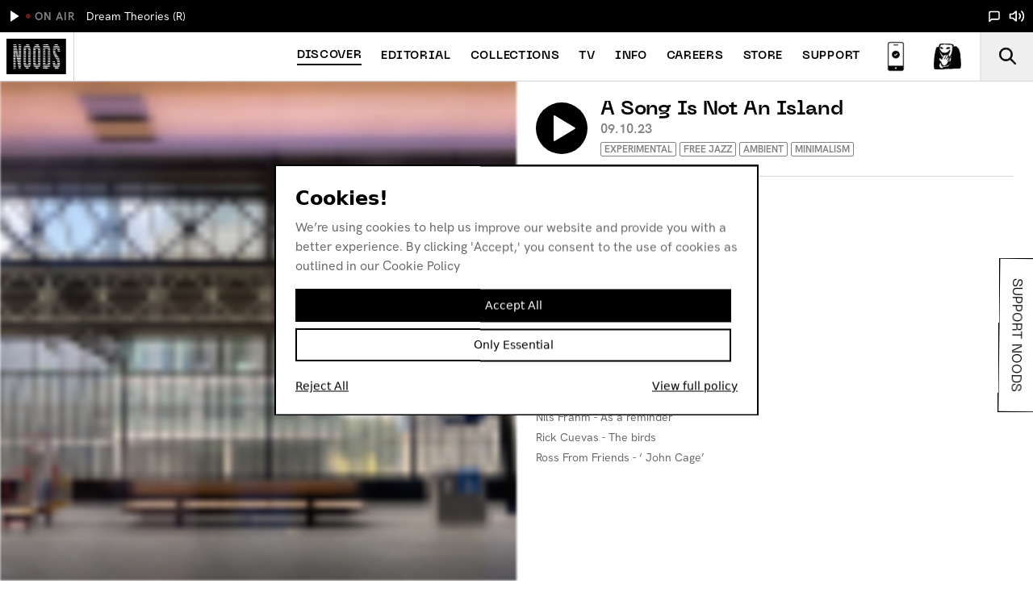

--- FILE ---
content_type: text/html;charset=utf-8
request_url: https://noodsradio.com/shows/a-song-is-not-an-island-9th-october-23
body_size: 75365
content:
<!DOCTYPE html><html><head><meta charset="utf-8">
<meta name="viewport" content="width=device-width, initial-scale=1.0">
<title>Noods Radio | A Song Is Not An Island | 09.10.23</title>
<link rel="preconnect" href="https://panel.noodsradio.com">
<link rel="preconnect" href="https://st.chatango.com">
<link rel="preconnect" href="https://connect.facebook.net">
<style>*,:after,:before{--tw-border-spacing-x:0;--tw-border-spacing-y:0;--tw-translate-x:0;--tw-translate-y:0;--tw-rotate:0;--tw-skew-x:0;--tw-skew-y:0;--tw-scale-x:1;--tw-scale-y:1;--tw-pan-x: ;--tw-pan-y: ;--tw-pinch-zoom: ;--tw-scroll-snap-strictness:proximity;--tw-gradient-from-position: ;--tw-gradient-via-position: ;--tw-gradient-to-position: ;--tw-ordinal: ;--tw-slashed-zero: ;--tw-numeric-figure: ;--tw-numeric-spacing: ;--tw-numeric-fraction: ;--tw-ring-inset: ;--tw-ring-offset-width:0px;--tw-ring-offset-color:#fff;--tw-ring-color:rgba(59,130,246,.5);--tw-ring-offset-shadow:0 0 #0000;--tw-ring-shadow:0 0 #0000;--tw-shadow:0 0 #0000;--tw-shadow-colored:0 0 #0000;--tw-blur: ;--tw-brightness: ;--tw-contrast: ;--tw-grayscale: ;--tw-hue-rotate: ;--tw-invert: ;--tw-saturate: ;--tw-sepia: ;--tw-drop-shadow: ;--tw-backdrop-blur: ;--tw-backdrop-brightness: ;--tw-backdrop-contrast: ;--tw-backdrop-grayscale: ;--tw-backdrop-hue-rotate: ;--tw-backdrop-invert: ;--tw-backdrop-opacity: ;--tw-backdrop-saturate: ;--tw-backdrop-sepia: ;--tw-contain-size: ;--tw-contain-layout: ;--tw-contain-paint: ;--tw-contain-style: }::backdrop{--tw-border-spacing-x:0;--tw-border-spacing-y:0;--tw-translate-x:0;--tw-translate-y:0;--tw-rotate:0;--tw-skew-x:0;--tw-skew-y:0;--tw-scale-x:1;--tw-scale-y:1;--tw-pan-x: ;--tw-pan-y: ;--tw-pinch-zoom: ;--tw-scroll-snap-strictness:proximity;--tw-gradient-from-position: ;--tw-gradient-via-position: ;--tw-gradient-to-position: ;--tw-ordinal: ;--tw-slashed-zero: ;--tw-numeric-figure: ;--tw-numeric-spacing: ;--tw-numeric-fraction: ;--tw-ring-inset: ;--tw-ring-offset-width:0px;--tw-ring-offset-color:#fff;--tw-ring-color:rgba(59,130,246,.5);--tw-ring-offset-shadow:0 0 #0000;--tw-ring-shadow:0 0 #0000;--tw-shadow:0 0 #0000;--tw-shadow-colored:0 0 #0000;--tw-blur: ;--tw-brightness: ;--tw-contrast: ;--tw-grayscale: ;--tw-hue-rotate: ;--tw-invert: ;--tw-saturate: ;--tw-sepia: ;--tw-drop-shadow: ;--tw-backdrop-blur: ;--tw-backdrop-brightness: ;--tw-backdrop-contrast: ;--tw-backdrop-grayscale: ;--tw-backdrop-hue-rotate: ;--tw-backdrop-invert: ;--tw-backdrop-opacity: ;--tw-backdrop-saturate: ;--tw-backdrop-sepia: ;--tw-contain-size: ;--tw-contain-layout: ;--tw-contain-paint: ;--tw-contain-style: }/*! tailwindcss v3.4.17 | MIT License | https://tailwindcss.com*/*,:after,:before{border:0 solid #e5e7eb;box-sizing:border-box}:after,:before{--tw-content:""}:host,html{line-height:1.5;-webkit-text-size-adjust:100%;font-family:ui-sans-serif,system-ui,sans-serif,Apple Color Emoji,Segoe UI Emoji,Segoe UI Symbol,Noto Color Emoji;font-feature-settings:normal;font-variation-settings:normal;-moz-tab-size:4;-o-tab-size:4;tab-size:4;-webkit-tap-highlight-color:transparent}body{line-height:inherit;margin:0}hr{border-top-width:1px;color:inherit;height:0}abbr:where([title]){-webkit-text-decoration:underline dotted;text-decoration:underline dotted}h1,h2,h3,h4,h5,h6{font-size:inherit;font-weight:inherit}a{color:inherit;text-decoration:inherit}b,strong{font-weight:bolder}code,kbd,pre,samp{font-family:ui-monospace,SFMono-Regular,Menlo,Monaco,Consolas,Liberation Mono,Courier New,monospace;font-feature-settings:normal;font-size:1em;font-variation-settings:normal}small{font-size:80%}sub,sup{font-size:75%;line-height:0;position:relative;vertical-align:baseline}sub{bottom:-.25em}sup{top:-.5em}table{border-collapse:collapse;border-color:inherit;text-indent:0}button,input,optgroup,select,textarea{color:inherit;font-family:inherit;font-feature-settings:inherit;font-size:100%;font-variation-settings:inherit;font-weight:inherit;letter-spacing:inherit;line-height:inherit;margin:0;padding:0}button,select{text-transform:none}button,input:where([type=button]),input:where([type=reset]),input:where([type=submit]){-webkit-appearance:button;background-color:transparent;background-image:none}:-moz-focusring{outline:auto}:-moz-ui-invalid{box-shadow:none}progress{vertical-align:baseline}::-webkit-inner-spin-button,::-webkit-outer-spin-button{height:auto}[type=search]{-webkit-appearance:textfield;outline-offset:-2px}::-webkit-search-decoration{-webkit-appearance:none}::-webkit-file-upload-button{-webkit-appearance:button;font:inherit}summary{display:list-item}blockquote,dd,dl,figure,h1,h2,h3,h4,h5,h6,hr,p,pre{margin:0}fieldset{margin:0}fieldset,legend{padding:0}menu,ol,ul{list-style:none;margin:0;padding:0}dialog{padding:0}textarea{resize:vertical}input::-moz-placeholder,textarea::-moz-placeholder{color:#9ca3af;opacity:1}input::placeholder,textarea::placeholder{color:#9ca3af;opacity:1}[role=button],button{cursor:pointer}:disabled{cursor:default}audio,canvas,embed,iframe,img,object,svg,video{display:block;vertical-align:middle}img,video{height:auto;max-width:100%}[hidden]:where(:not([hidden=until-found])){display:none}.container{width:100%}@media (min-width:640px){.container{max-width:640px}}@media (min-width:768px){.container{max-width:768px}}@media (min-width:1024px){.container{max-width:1024px}}@media (min-width:1280px){.container{max-width:1280px}}@media (min-width:1536px){.container{max-width:1536px}}.prose{color:var(--tw-prose-body);max-width:65ch}.prose :where(p):not(:where([class~=not-prose],[class~=not-prose] *)){color:#828282;font-size:16px;font-weight:300;line-height:26px;margin-bottom:0;margin-top:0;padding-bottom:12px;padding-top:12px}.prose :where([class~=lead]):not(:where([class~=not-prose],[class~=not-prose] *)){color:var(--tw-prose-lead);font-size:1.25em;line-height:1.6;margin-bottom:1.2em;margin-top:1.2em}.prose :where(a):not(:where([class~=not-prose],[class~=not-prose] *)){color:var(--tw-prose-links);font-weight:500;text-decoration:underline}.prose :where(strong):not(:where([class~=not-prose],[class~=not-prose] *)){color:var(--tw-prose-bold);font-weight:600}.prose :where(a strong):not(:where([class~=not-prose],[class~=not-prose] *)){color:inherit}.prose :where(blockquote strong):not(:where([class~=not-prose],[class~=not-prose] *)){color:inherit}.prose :where(thead th strong):not(:where([class~=not-prose],[class~=not-prose] *)){color:inherit}.prose :where(ol):not(:where([class~=not-prose],[class~=not-prose] *)){list-style-type:decimal;margin-bottom:1.25em;margin-top:1.25em;padding-inline-start:1.625em}.prose :where(ol[type=A]):not(:where([class~=not-prose],[class~=not-prose] *)){list-style-type:upper-alpha}.prose :where(ol[type=a]):not(:where([class~=not-prose],[class~=not-prose] *)){list-style-type:lower-alpha}.prose :where(ol[type=A s]):not(:where([class~=not-prose],[class~=not-prose] *)){list-style-type:upper-alpha}.prose :where(ol[type=a s]):not(:where([class~=not-prose],[class~=not-prose] *)){list-style-type:lower-alpha}.prose :where(ol[type=I]):not(:where([class~=not-prose],[class~=not-prose] *)){list-style-type:upper-roman}.prose :where(ol[type=i]):not(:where([class~=not-prose],[class~=not-prose] *)){list-style-type:lower-roman}.prose :where(ol[type=I s]):not(:where([class~=not-prose],[class~=not-prose] *)){list-style-type:upper-roman}.prose :where(ol[type=i s]):not(:where([class~=not-prose],[class~=not-prose] *)){list-style-type:lower-roman}.prose :where(ol[type="1"]):not(:where([class~=not-prose],[class~=not-prose] *)){list-style-type:decimal}.prose :where(ul):not(:where([class~=not-prose],[class~=not-prose] *)){list-style-type:disc;margin-bottom:1.25em;margin-top:1.25em;padding-inline-start:1.625em}.prose :where(ol>li):not(:where([class~=not-prose],[class~=not-prose] *))::marker{color:var(--tw-prose-counters);font-weight:400}.prose :where(ul>li):not(:where([class~=not-prose],[class~=not-prose] *))::marker{color:var(--tw-prose-bullets)}.prose :where(dt):not(:where([class~=not-prose],[class~=not-prose] *)){color:var(--tw-prose-headings);font-weight:600;margin-top:1.25em}.prose :where(hr):not(:where([class~=not-prose],[class~=not-prose] *)){border-color:var(--tw-prose-hr);border-top-width:1px;margin-bottom:3em;margin-top:3em}.prose :where(blockquote):not(:where([class~=not-prose],[class~=not-prose] *)){border-inline-start-color:var(--tw-prose-quote-borders);border-inline-start-width:.25rem;border:0;color:var(--tw-prose-quotes);font-size:18px;font-style:normal;font-weight:500;line-height:24px;margin-bottom:0;margin-top:0;padding-inline-start:1em;padding:24px;quotes:"“""”""‘""’";text-align:center}.prose :where(blockquote):not(:where([class~=not-prose],[class~=not-prose] *)) footer{font-size:14px;font-style:italic;margin-top:10px}.prose :where(blockquote p:first-of-type):not(:where([class~=not-prose],[class~=not-prose] *)):before{content:open-quote}.prose :where(blockquote p:last-of-type):not(:where([class~=not-prose],[class~=not-prose] *)):after{content:close-quote}.prose :where(h1):not(:where([class~=not-prose],[class~=not-prose] *)){color:var(--tw-prose-headings);font-size:22px;font-weight:800;line-height:24px;margin-bottom:0;margin-top:0;padding-bottom:8px;padding-top:8px}.prose :where(h1 strong):not(:where([class~=not-prose],[class~=not-prose] *)){color:inherit;font-weight:900}.prose :where(h2):not(:where([class~=not-prose],[class~=not-prose] *)){color:#828282;font-size:16px;font-weight:500;line-height:20px;margin-bottom:0;margin-top:0;padding-bottom:0;padding-top:4px}.prose :where(h2 strong):not(:where([class~=not-prose],[class~=not-prose] *)){color:inherit;font-weight:800}.prose :where(h3):not(:where([class~=not-prose],[class~=not-prose] *)){color:var(--tw-prose-headings);font-size:14px;font-weight:500;line-height:20px;margin-bottom:0;margin-top:0;padding-bottom:8px;padding-top:4px}.prose :where(h3 strong):not(:where([class~=not-prose],[class~=not-prose] *)){color:inherit;font-weight:700}.prose :where(h4):not(:where([class~=not-prose],[class~=not-prose] *)){color:var(--tw-prose-headings);font-weight:600;line-height:1.5;margin-bottom:.5em;margin-top:1.5em}.prose :where(h4 strong):not(:where([class~=not-prose],[class~=not-prose] *)){color:inherit;font-weight:700}.prose :where(img):not(:where([class~=not-prose],[class~=not-prose] *)){margin-bottom:2em;margin-top:2em}.prose :where(picture):not(:where([class~=not-prose],[class~=not-prose] *)){display:block;margin-bottom:2em;margin-top:2em}.prose :where(video):not(:where([class~=not-prose],[class~=not-prose] *)){margin-bottom:2em;margin-top:2em}.prose :where(kbd):not(:where([class~=not-prose],[class~=not-prose] *)){border-radius:.3125rem;box-shadow:0 0 0 1px rgb(var(--tw-prose-kbd-shadows)/10%),0 3px rgb(var(--tw-prose-kbd-shadows)/10%);color:var(--tw-prose-kbd);font-family:inherit;font-size:.875em;font-weight:500;padding-inline-end:.375em;padding-bottom:.1875em;padding-top:.1875em;padding-inline-start:.375em}.prose :where(code):not(:where([class~=not-prose],[class~=not-prose] *)){color:var(--tw-prose-code);font-size:.875em;font-weight:600}.prose :where(code):not(:where([class~=not-prose],[class~=not-prose] *)):before{content:"`"}.prose :where(code):not(:where([class~=not-prose],[class~=not-prose] *)):after{content:"`"}.prose :where(a code):not(:where([class~=not-prose],[class~=not-prose] *)){color:inherit}.prose :where(h1 code):not(:where([class~=not-prose],[class~=not-prose] *)){color:inherit}.prose :where(h2 code):not(:where([class~=not-prose],[class~=not-prose] *)){color:inherit;font-size:.875em}.prose :where(h3 code):not(:where([class~=not-prose],[class~=not-prose] *)){color:inherit;font-size:.9em}.prose :where(h4 code):not(:where([class~=not-prose],[class~=not-prose] *)){color:inherit}.prose :where(blockquote code):not(:where([class~=not-prose],[class~=not-prose] *)){color:inherit}.prose :where(thead th code):not(:where([class~=not-prose],[class~=not-prose] *)){color:inherit}.prose :where(pre):not(:where([class~=not-prose],[class~=not-prose] *)){background-color:var(--tw-prose-pre-bg);border-radius:.375rem;color:var(--tw-prose-pre-code);font-size:.875em;font-weight:400;line-height:1.7142857;margin-bottom:1.7142857em;margin-top:1.7142857em;overflow-x:auto;padding-inline-end:1.1428571em;padding-bottom:.8571429em;padding-top:.8571429em;padding-inline-start:1.1428571em}.prose :where(pre code):not(:where([class~=not-prose],[class~=not-prose] *)){background-color:transparent;border-radius:0;border-width:0;color:inherit;font-family:inherit;font-size:inherit;font-weight:inherit;line-height:inherit;padding:0}.prose :where(pre code):not(:where([class~=not-prose],[class~=not-prose] *)):before{content:none}.prose :where(pre code):not(:where([class~=not-prose],[class~=not-prose] *)):after{content:none}.prose :where(table):not(:where([class~=not-prose],[class~=not-prose] *)){font-size:.875em;line-height:1.7142857;margin-bottom:2em;margin-top:2em;table-layout:auto;width:100%}.prose :where(thead):not(:where([class~=not-prose],[class~=not-prose] *)){border-bottom-color:var(--tw-prose-th-borders);border-bottom-width:1px}.prose :where(thead th):not(:where([class~=not-prose],[class~=not-prose] *)){color:var(--tw-prose-headings);font-weight:600;padding-inline-end:.5714286em;padding-bottom:.5714286em;padding-inline-start:.5714286em;vertical-align:bottom}.prose :where(tbody tr):not(:where([class~=not-prose],[class~=not-prose] *)){border-bottom-color:var(--tw-prose-td-borders);border-bottom-width:1px}.prose :where(tbody tr:last-child):not(:where([class~=not-prose],[class~=not-prose] *)){border-bottom-width:0}.prose :where(tbody td):not(:where([class~=not-prose],[class~=not-prose] *)){vertical-align:baseline}.prose :where(tfoot):not(:where([class~=not-prose],[class~=not-prose] *)){border-top-color:var(--tw-prose-th-borders);border-top-width:1px}.prose :where(tfoot td):not(:where([class~=not-prose],[class~=not-prose] *)){vertical-align:top}.prose :where(th,td):not(:where([class~=not-prose],[class~=not-prose] *)){text-align:start}.prose :where(figure>*):not(:where([class~=not-prose],[class~=not-prose] *)){margin-bottom:0;margin-top:0}.prose :where(figcaption):not(:where([class~=not-prose],[class~=not-prose] *)){color:var(--tw-prose-captions);font-size:.875em;line-height:1.4285714;margin-top:.8571429em}.prose{--tw-prose-body:#374151;--tw-prose-headings:#111827;--tw-prose-lead:#4b5563;--tw-prose-links:#111827;--tw-prose-bold:#111827;--tw-prose-counters:#6b7280;--tw-prose-bullets:#d1d5db;--tw-prose-hr:#e5e7eb;--tw-prose-quotes:#111827;--tw-prose-quote-borders:#e5e7eb;--tw-prose-captions:#6b7280;--tw-prose-kbd:#111827;--tw-prose-kbd-shadows:17 24 39;--tw-prose-code:#111827;--tw-prose-pre-code:#e5e7eb;--tw-prose-pre-bg:#1f2937;--tw-prose-th-borders:#d1d5db;--tw-prose-td-borders:#e5e7eb;--tw-prose-invert-body:#d1d5db;--tw-prose-invert-headings:#fff;--tw-prose-invert-lead:#9ca3af;--tw-prose-invert-links:#fff;--tw-prose-invert-bold:#fff;--tw-prose-invert-counters:#9ca3af;--tw-prose-invert-bullets:#4b5563;--tw-prose-invert-hr:#374151;--tw-prose-invert-quotes:#f3f4f6;--tw-prose-invert-quote-borders:#374151;--tw-prose-invert-captions:#9ca3af;--tw-prose-invert-kbd:#fff;--tw-prose-invert-kbd-shadows:255 255 255;--tw-prose-invert-code:#fff;--tw-prose-invert-pre-code:#d1d5db;--tw-prose-invert-pre-bg:rgba(0,0,0,.5);--tw-prose-invert-th-borders:#4b5563;--tw-prose-invert-td-borders:#374151;font-size:1rem;line-height:1.75}.prose :where(picture>img):not(:where([class~=not-prose],[class~=not-prose] *)){margin-bottom:0;margin-top:0}.prose :where(li):not(:where([class~=not-prose],[class~=not-prose] *)){margin-bottom:.5em;margin-top:.5em}.prose :where(ol>li):not(:where([class~=not-prose],[class~=not-prose] *)){padding-inline-start:.375em}.prose :where(ul>li):not(:where([class~=not-prose],[class~=not-prose] *)){padding-inline-start:.375em}.prose :where(.prose>ul>li p):not(:where([class~=not-prose],[class~=not-prose] *)){margin-bottom:.75em;margin-top:.75em}.prose :where(.prose>ul>li>p:first-child):not(:where([class~=not-prose],[class~=not-prose] *)){margin-top:1.25em}.prose :where(.prose>ul>li>p:last-child):not(:where([class~=not-prose],[class~=not-prose] *)){margin-bottom:1.25em}.prose :where(.prose>ol>li>p:first-child):not(:where([class~=not-prose],[class~=not-prose] *)){margin-top:1.25em}.prose :where(.prose>ol>li>p:last-child):not(:where([class~=not-prose],[class~=not-prose] *)){margin-bottom:1.25em}.prose :where(ul ul,ul ol,ol ul,ol ol):not(:where([class~=not-prose],[class~=not-prose] *)){margin-bottom:.75em;margin-top:.75em}.prose :where(dl):not(:where([class~=not-prose],[class~=not-prose] *)){margin-bottom:1.25em;margin-top:1.25em}.prose :where(dd):not(:where([class~=not-prose],[class~=not-prose] *)){margin-top:.5em;padding-inline-start:1.625em}.prose :where(hr+*):not(:where([class~=not-prose],[class~=not-prose] *)){margin-top:0}.prose :where(h2+*):not(:where([class~=not-prose],[class~=not-prose] *)){margin-top:0}.prose :where(h3+*):not(:where([class~=not-prose],[class~=not-prose] *)){margin-top:0}.prose :where(h4+*):not(:where([class~=not-prose],[class~=not-prose] *)){margin-top:0}.prose :where(thead th:first-child):not(:where([class~=not-prose],[class~=not-prose] *)){padding-inline-start:0}.prose :where(thead th:last-child):not(:where([class~=not-prose],[class~=not-prose] *)){padding-inline-end:0}.prose :where(tbody td,tfoot td):not(:where([class~=not-prose],[class~=not-prose] *)){padding-inline-end:.5714286em;padding-bottom:.5714286em;padding-top:.5714286em;padding-inline-start:.5714286em}.prose :where(tbody td:first-child,tfoot td:first-child):not(:where([class~=not-prose],[class~=not-prose] *)){padding-inline-start:0}.prose :where(tbody td:last-child,tfoot td:last-child):not(:where([class~=not-prose],[class~=not-prose] *)){padding-inline-end:0}.prose :where(figure):not(:where([class~=not-prose],[class~=not-prose] *)){margin-bottom:0;margin-top:0}.prose :where(figure):not(:where([class~=not-prose],[class~=not-prose] *)) img{-o-object-fit:cover;object-fit:cover;width:100%}.prose :where(figure):not(:where([class~=not-prose],[class~=not-prose] *)) figcaption{font-size:16px;line-height:18px}.prose :where(.prose>:first-child):not(:where([class~=not-prose],[class~=not-prose] *)){margin-top:0}.prose :where(.prose>:last-child):not(:where([class~=not-prose],[class~=not-prose] *)){margin-bottom:0}.prose :where(span):not(:where([class~=not-prose],[class~=not-prose] *)){font-size:14px;line-height:20px}.pointer-events-none{pointer-events:none}.visible{visibility:visible}.static{position:static}.fixed{position:fixed}.absolute{position:absolute}.relative{position:relative}.-right-2{right:-.5rem}.-top-3{top:-.75rem}.bottom-0{bottom:0}.bottom-10{bottom:2.5rem}.bottom-8{bottom:2rem}.left-0{left:0}.left-2{left:.5rem}.left-\[50\%\]{left:50%}.right-0{right:0}.right-\[14px\]{right:14px}.top-0{top:0}.top-80{top:20rem}.top-\[24px\]{top:24px}.z-0{z-index:0}.z-10{z-index:10}.z-20{z-index:20}.z-30{z-index:30}.z-40{z-index:40}.z-50{z-index:50}.order-1{order:1}.order-2{order:2}.m-4{margin:1rem}.-mx-1{margin-left:-.25rem;margin-right:-.25rem}.-mx-2{margin-left:-.5rem;margin-right:-.5rem}.mx-1{margin-left:.25rem;margin-right:.25rem}.mx-2{margin-left:.5rem;margin-right:.5rem}.mx-4{margin-left:1rem;margin-right:1rem}.mx-5{margin-left:1.25rem;margin-right:1.25rem}.mx-auto{margin-left:auto;margin-right:auto}.my-1{margin-bottom:.25rem;margin-top:.25rem}.my-2{margin-bottom:.5rem;margin-top:.5rem}.my-20{margin-bottom:5rem;margin-top:5rem}.my-3{margin-bottom:.75rem;margin-top:.75rem}.my-5{margin-bottom:1.25rem;margin-top:1.25rem}.my-6{margin-bottom:1.5rem;margin-top:1.5rem}.my-8{margin-bottom:2rem;margin-top:2rem}.-ml-1{margin-left:-.25rem}.-ml-4{margin-left:-1rem}.-mt-1{margin-top:-.25rem}.mb-0{margin-bottom:0}.mb-1{margin-bottom:.25rem}.mb-10{margin-bottom:2.5rem}.mb-16{margin-bottom:4rem}.mb-2{margin-bottom:.5rem}.mb-3{margin-bottom:.75rem}.mb-4{margin-bottom:1rem}.ml-1{margin-left:.25rem}.ml-2{margin-left:.5rem}.ml-auto{margin-left:auto}.mr-1{margin-right:.25rem}.mr-2{margin-right:.5rem}.mr-3{margin-right:.75rem}.mr-4{margin-right:1rem}.mr-auto{margin-right:auto}.mt-0{margin-top:0}.mt-1{margin-top:.25rem}.mt-2{margin-top:.5rem}.mt-3{margin-top:.75rem}.mt-4{margin-top:1rem}.mt-6{margin-top:1.5rem}.mt-8{margin-top:2rem}.box-border{box-sizing:border-box}.block{display:block}.inline-block{display:inline-block}.inline{display:inline}.flex{display:flex}.inline-flex{display:inline-flex}.list-item{display:list-item}.\!hidden{display:none!important}.hidden{display:none}.h-0{height:0}.h-10{height:2.5rem}.h-12{height:3rem}.h-2{height:.5rem}.h-20{height:5rem}.h-3{height:.75rem}.h-4{height:1rem}.h-5{height:1.25rem}.h-6{height:1.5rem}.h-8{height:2rem}.h-\[22px\]{height:22px}.h-\[60px\]{height:60px}.h-auto{height:auto}.h-full{height:100%}.h-screen{height:100vh}.max-h-\[600px\]{max-height:600px}.min-h-\[1\.5rem\]{min-height:1.5rem}.w-0{width:0}.w-1\/2{width:50%}.w-1\/3{width:33.333333%}.w-10{width:2.5rem}.w-11\/12{width:91.666667%}.w-12{width:3rem}.w-16{width:4rem}.w-2\/3{width:66.666667%}.w-2\/4{width:50%}.w-2\/6{width:33.333333%}.w-20{width:5rem}.w-3{width:.75rem}.w-3\/6{width:50%}.w-4{width:1rem}.w-5{width:1.25rem}.w-5\/6{width:83.333333%}.w-6{width:1.5rem}.w-\[300px\]{width:300px}.w-\[40px\]{width:40px}.w-\[45px\]{width:45px}.w-\[65px\]{width:65px}.w-\[75px\]{width:75px}.w-auto{width:auto}.w-fit{width:-moz-fit-content;width:fit-content}.w-full{width:100%}.w-max{width:-moz-max-content;width:max-content}.w-screen{width:100vw}.basis-1\/2{flex-basis:50%}.translate-x-\[-50\%\]{--tw-translate-x:-50%}.translate-x-\[-50\%\],.translate-y-0{transform:translate(var(--tw-translate-x),var(--tw-translate-y)) rotate(var(--tw-rotate)) skew(var(--tw-skew-x)) skewY(var(--tw-skew-y)) scaleX(var(--tw-scale-x)) scaleY(var(--tw-scale-y))}.translate-y-0{--tw-translate-y:0px}.transform{transform:translate(var(--tw-translate-x),var(--tw-translate-y)) rotate(var(--tw-rotate)) skew(var(--tw-skew-x)) skewY(var(--tw-skew-y)) scaleX(var(--tw-scale-x)) scaleY(var(--tw-scale-y))}.cursor-pointer{cursor:pointer}.appearance-none{-webkit-appearance:none;-moz-appearance:none;appearance:none}.flex-row{flex-direction:row}.flex-row-reverse{flex-direction:row-reverse}.flex-col{flex-direction:column}.flex-wrap{flex-wrap:wrap}.items-start{align-items:flex-start}.items-end{align-items:flex-end}.items-center{align-items:center}.items-baseline{align-items:baseline}.items-stretch{align-items:stretch}.justify-start{justify-content:flex-start}.justify-end{justify-content:flex-end}.justify-center{justify-content:center}.justify-between{justify-content:space-between}.justify-around{justify-content:space-around}.gap-4{gap:1rem}.overflow-hidden{overflow:hidden}.overflow-visible{overflow:visible}.overflow-x-auto{overflow-x:auto}.overflow-y-auto{overflow-y:auto}.overflow-y-visible{overflow-y:visible}.overflow-x-scroll{overflow-x:scroll}.overflow-y-scroll{overflow-y:scroll}.truncate{overflow:hidden;text-overflow:ellipsis;white-space:nowrap}.whitespace-normal{white-space:normal}.whitespace-nowrap{white-space:nowrap}.text-wrap{text-wrap:wrap}.rounded{border-radius:.25rem}.rounded-full{border-radius:9999px}.rounded-md{border-radius:.375rem}.rounded-sm{border-radius:.125rem}.rounded-l-full{border-bottom-left-radius:9999px;border-top-left-radius:9999px}.rounded-l-lg{border-bottom-left-radius:.5rem;border-top-left-radius:.5rem}.rounded-r-full{border-bottom-right-radius:9999px;border-top-right-radius:9999px}.rounded-tl-sm{border-top-left-radius:.125rem}.rounded-tr-sm{border-top-right-radius:.125rem}.border{border-width:1px}.border-0{border-width:0}.border-2{border-width:2px}.border-4{border-width:4px}.border-b{border-bottom-width:1px}.border-b-0{border-bottom-width:0}.border-l{border-left-width:1px}.border-r{border-right-width:1px}.border-t{border-top-width:1px}.border-solid{border-style:solid}.border-black{--tw-border-opacity:1;border-color:rgb(0 0 0/var(--tw-border-opacity,1))}.border-gray-300{--tw-border-opacity:1;border-color:rgb(209 213 219/var(--tw-border-opacity,1))}.border-grey-200{--tw-border-opacity:1;border-color:rgb(233 233 233/var(--tw-border-opacity,1))}.border-grey-300{--tw-border-opacity:1;border-color:rgb(232 231 230/var(--tw-border-opacity,1))}.border-grey-500{--tw-border-opacity:1;border-color:rgb(130 130 130/var(--tw-border-opacity,1))}.border-white{--tw-border-opacity:1;border-color:rgb(255 255 255/var(--tw-border-opacity,1))}.bg-black{--tw-bg-opacity:1;background-color:rgb(0 0 0/var(--tw-bg-opacity,1))}.bg-gray-200{--tw-bg-opacity:1;background-color:rgb(229 231 235/var(--tw-bg-opacity,1))}.bg-green-500{--tw-bg-opacity:1;background-color:rgb(34 197 94/var(--tw-bg-opacity,1))}.bg-grey-300{--tw-bg-opacity:1;background-color:rgb(232 231 230/var(--tw-bg-opacity,1))}.bg-white{--tw-bg-opacity:1;background-color:rgb(255 255 255/var(--tw-bg-opacity,1))}.object-cover{-o-object-fit:cover;object-fit:cover}.object-top{-o-object-position:top;object-position:top}.p-0{padding:0}.p-1{padding:.25rem}.p-2{padding:.5rem}.p-4{padding:1rem}.p-6{padding:1.5rem}.px-0{padding-left:0;padding-right:0}.px-1{padding-left:.25rem;padding-right:.25rem}.px-1\.5{padding-left:.375rem;padding-right:.375rem}.px-2{padding-left:.5rem;padding-right:.5rem}.px-3{padding-left:.75rem;padding-right:.75rem}.px-4{padding-left:1rem;padding-right:1rem}.px-5{padding-left:1.25rem;padding-right:1.25rem}.px-6{padding-left:1.5rem;padding-right:1.5rem}.py-1{padding-bottom:.25rem;padding-top:.25rem}.py-10{padding-bottom:2.5rem;padding-top:2.5rem}.py-2{padding-bottom:.5rem;padding-top:.5rem}.py-3{padding-bottom:.75rem;padding-top:.75rem}.py-4{padding-bottom:1rem;padding-top:1rem}.py-5{padding-bottom:1.25rem;padding-top:1.25rem}.py-6{padding-bottom:1.5rem;padding-top:1.5rem}.py-8{padding-bottom:2rem;padding-top:2rem}.pb-0{padding-bottom:0}.pb-0\.5{padding-bottom:.125rem}.pb-1{padding-bottom:.25rem}.pb-16{padding-bottom:4rem}.pb-2{padding-bottom:.5rem}.pb-3{padding-bottom:.75rem}.pb-32{padding-bottom:8rem}.pb-4{padding-bottom:1rem}.pb-5{padding-bottom:1.25rem}.pb-6{padding-bottom:1.5rem}.pb-8{padding-bottom:2rem}.pb-px{padding-bottom:1px}.pl-0{padding-left:0}.pl-2{padding-left:.5rem}.pl-3{padding-left:.75rem}.pl-4{padding-left:1rem}.pr-0{padding-right:0}.pr-1{padding-right:.25rem}.pr-2{padding-right:.5rem}.pr-3{padding-right:.75rem}.pr-4{padding-right:1rem}.pt-1{padding-top:.25rem}.pt-2{padding-top:.5rem}.pt-24{padding-top:6rem}.pt-3{padding-top:.75rem}.pt-4{padding-top:1rem}.pt-5{padding-top:1.25rem}.pt-8{padding-top:2rem}.text-left{text-align:left}.text-center{text-align:center}.text-2xl{font-size:1.5rem}.text-3xl{font-size:1.875rem}.text-base{font-size:1rem}.text-lg{font-size:1.125rem}.text-sm{font-size:.875rem}.text-xl{font-size:1.25rem}.text-xs{font-size:.75rem}.text-xxs{font-size:.65rem}.font-bold{font-weight:700}.font-medium{font-weight:500}.font-normal{font-weight:400}.font-semibold{font-weight:600}.uppercase{text-transform:uppercase}.capitalize{text-transform:capitalize}.normal-case{text-transform:none}.leading-4{line-height:1rem}.leading-5{line-height:1.25rem}.leading-6{line-height:1.5rem}.leading-9{line-height:2.25rem}.leading-none{line-height:1}.tracking-tighter{letter-spacing:-.05em}.tracking-wider{letter-spacing:.05em}.text-black{--tw-text-opacity:1;color:rgb(0 0 0/var(--tw-text-opacity,1))}.text-gray-500{--tw-text-opacity:1;color:rgb(107 114 128/var(--tw-text-opacity,1))}.text-gray-700{--tw-text-opacity:1;color:rgb(55 65 81/var(--tw-text-opacity,1))}.text-grey-500{--tw-text-opacity:1;color:rgb(130 130 130/var(--tw-text-opacity,1))}.text-grey-600{--tw-text-opacity:1;color:rgb(102 102 102/var(--tw-text-opacity,1))}.text-white{--tw-text-opacity:1;color:rgb(255 255 255/var(--tw-text-opacity,1))}.underline{text-decoration-line:underline}.line-through{text-decoration-line:line-through}.antialiased{-webkit-font-smoothing:antialiased;-moz-osx-font-smoothing:grayscale}.opacity-0{opacity:0}.opacity-10{opacity:.1}.opacity-100{opacity:1}.opacity-30{opacity:.3}.opacity-50{opacity:.5}.shadow-xl{--tw-shadow:0 20px 25px -5px rgba(0,0,0,.1),0 8px 10px -6px rgba(0,0,0,.1);--tw-shadow-colored:0 20px 25px -5px var(--tw-shadow-color),0 8px 10px -6px var(--tw-shadow-color);box-shadow:var(--tw-ring-offset-shadow,0 0 #0000),var(--tw-ring-shadow,0 0 #0000),var(--tw-shadow)}.outline{outline-style:solid}.blur{--tw-blur:blur(8px)}.blur,.filter{filter:var(--tw-blur) var(--tw-brightness) var(--tw-contrast) var(--tw-grayscale) var(--tw-hue-rotate) var(--tw-invert) var(--tw-saturate) var(--tw-sepia) var(--tw-drop-shadow)}.transition{transition-duration:.15s;transition-property:color,background-color,border-color,text-decoration-color,fill,stroke,opacity,box-shadow,transform,filter,-webkit-backdrop-filter;transition-property:color,background-color,border-color,text-decoration-color,fill,stroke,opacity,box-shadow,transform,filter,backdrop-filter;transition-property:color,background-color,border-color,text-decoration-color,fill,stroke,opacity,box-shadow,transform,filter,backdrop-filter,-webkit-backdrop-filter;transition-timing-function:cubic-bezier(.4,0,.2,1)}.transition-all{transition-duration:.15s;transition-property:all;transition-timing-function:cubic-bezier(.4,0,.2,1)}.transition-none{transition-property:none}.transition-opacity{transition-duration:.15s;transition-property:opacity;transition-timing-function:cubic-bezier(.4,0,.2,1)}.duration-200{transition-duration:.2s}.duration-500{transition-duration:.5s}.ease-in-out{transition-timing-function:cubic-bezier(.4,0,.2,1)}@font-face{font-family:HK-Grotesk;font-weight:100;src:url(/_nuxt/HKGrotesk-Regular.BwslX-59.woff2) format("woff2")}@font-face{font-family:HK-Grotesk;font-style:normal;font-weight:300;src:url(/_nuxt/HKGrotesk-Medium.CPin2EG4.woff2) format("woff2")}@font-face{font-family:HK-Grotesk;font-style:italic;font-weight:200;src:url(/_nuxt/HKGrotesk-Italic.eSdX3aoV.woff2) format("woff2")}@font-face{font-family:HK-Grotesk;font-style:italic;font-weight:500;src:url(/_nuxt/HKGrotesk-Medium.CPin2EG4.woff2) format("woff2")}@font-face{font-family:HK-Grotesk;font-style:bold;font-weight:700;src:url(/_nuxt/HKGrotesk-Bold.C9Sx2W7N.woff2) format("woff2")}@font-face{font-family:HK-Grotesk;font-weight:600;src:url(/_nuxt/HKGrotesk-SemiBold.BYepeVuv.woff2) format("woff2")}@font-face{font-family:Neue Machina;font-style:normal;font-weight:300;src:url(/_nuxt/NeueMachina-Regular.Dpx9tNsF.woff2) format("woff2")}@font-face{font-family:Neue Machina;font-style:normal;font-weight:500;src:url(/_nuxt/NeueMachina-Medium.BtdCydXn.woff2) format("woff2")}@font-face{font-family:Neue Machina;font-style:bold;font-weight:700;src:url(/_nuxt/NeueMachina-Bold.BFmmqbd3.woff2) format("woff2")}.h1,h1{font-size:1.875rem;padding-bottom:.75rem}@media (min-width:1024px){.h1,h1{font-size:2.5em}}@media (min-width:1280px){.h1,h1{padding-bottom:1.5rem}}.h1,h1{font-family:HK-Grotesk;font-weight:300;line-height:36px}@media screen and (min-width:60em){.h1,h1{line-height:46px}}.machina,.machina-bold{font-family:Neue Machina;font-style:normal}.machina-bold{font-weight:700}.h2,h2{font-size:1.125rem;padding-bottom:1.5rem}@media (min-width:1024px){.h2,h2{font-size:1.5rem}}.h2,h2{font-family:HK-Grotesk;font-weight:100;line-height:1.9rem}@media screen and (min-width:60em){.h2,h2{line-height:1.75rem}}.h3,h3{font-size:1.5rem;font-weight:700;line-height:32px;padding-bottom:1.5rem}.h4,h4{font-size:1rem;padding-bottom:.25rem}@media (min-width:1024px){.h4,h4{font-size:1.125rem}}.h4,h4{font-family:HK-Grotesk;font-weight:700;line-height:20px}@media screen and (min-width:60em){h4{line-height:18px}}h5{font-family:HK-Grotesk;font-size:.75rem;font-weight:700;padding-bottom:.5rem;-webkit-font-smoothing:antialiased}@media screen and (min-width:60em){h5{line-height:18px}}p{color:#666;font-weight:300;line-height:24px;padding-bottom:1rem}li,p,span{font-family:HK-Grotesk}li,span{font-weight:500;line-height:16px}.small{color:#828282;font-family:HK-Grotesk;font-size:.875rem;font-weight:600;line-height:12px}.playerWrapper{position:absolute;width:100%}.playerWrapper iframe{left:0;position:absolute;right:0;top:55px;z-index:0}@media (min-width:768px){.playerWrapper{height:auto;left:auto;position:relative;top:auto;transform:translate(0);width:auto}}.playerBody{overflow:hidden}.playerContainer{background:#000;left:0;padding:10px 0;position:absolute;right:0;top:0;width:100%;z-index:999}.player__controlContainer{background-position:50%;background-repeat:no-repeat;background-size:5rem;display:block;float:left;height:100px;width:90px}.player__controlContainer:hover{cursor:pointer}.player__controlContainer--play{position:relative}.player__metadataContainer{left:90px;padding-right:1rem;position:absolute;top:50%;transform:translateY(-50%)}.player__title{color:#fff;font-family:HK-Grotesk;font-weight:600;line-height:20px;margin-bottom:.2rem;max-width:225px}.player__playTrigger{background:transparent;background-image:url("data:image/svg+xml;charset=utf-8,%3Csvg xmlns='http://www.w3.org/2000/svg' width='64' height='64' fill='none'%3E%3Ccircle cx='32' cy='32' r='32' fill='%23FFF'/%3E%3Cpath fill='%23000' d='M22 17.1c0-.998.7-1.387 1.551-.874l24.647 14.84c.857.515.852 1.355 0 1.867l-24.647 14.84c-.856.515-1.551.124-1.551-.875z'/%3E%3C/svg%3E");background-position:50%;background-repeat:no-repeat;background-size:55px;border:0;height:100%;left:0;outline:none;position:absolute;width:100%}.player__playTrigger:active{outline:none}.player__playTrigger:hover{cursor:pointer}.player__playTrigger--pause{background-image:url("data:image/svg+xml;charset=utf-8,%3Csvg xmlns='http://www.w3.org/2000/svg' viewBox='0 0 100 100'%3E%3Ccircle cx='50' cy='50' r='50' fill='%23FFF'/%3E%3Cg fill-rule='evenodd'%3E%3Crect width='12' height='50' x='32' y='26' rx='1'/%3E%3Crect width='12' height='50' x='57' y='26' rx='1'/%3E%3C/g%3E%3C/svg%3E");background-size:55px}.share{cursor:pointer;position:relative}.player__controlContainer:after{background-color:#fff;border:1px solid #000;border-radius:2px;bottom:-1px;content:"Tap to play!";font-family:HK-Grotesk;font-size:9px;left:50%;position:absolute;text-align:center;text-transform:uppercase;transform:translate(-50%);width:70px;z-index:9}.player__controlContainer:before{border-bottom:5px solid #fff;border-left:5px solid transparent;border-radius:2px;border-right:5px solid transparent;bottom:13px;content:"";height:0;left:50%;position:absolute;transform:translate(-50%);width:0;z-index:10}.player__controlContainer.hide-message:after,.player__controlContainer.hide-message:before{display:none}iframe:not(.mixcloud-container,.component-frame,.video iframe,.plyr--video iframe){height:80vh;right:14px;top:30px;width:90vw;--tw-translate-y:-110%;transform:translate(var(--tw-translate-x),var(--tw-translate-y)) rotate(var(--tw-rotate)) skew(var(--tw-skew-x)) skewY(var(--tw-skew-y)) scaleX(var(--tw-scale-x)) scaleY(var(--tw-scale-y));z-index:-1}@media (min-width:768px){iframe:not(.mixcloud-container,.component-frame,.video iframe,.plyr--video iframe){height:500px;position:fixed;right:45px;top:40px;width:400px;--tw-translate-y:-110%;transform:translate(var(--tw-translate-x),var(--tw-translate-y)) rotate(var(--tw-rotate)) skew(var(--tw-skew-x)) skewY(var(--tw-skew-y)) scaleX(var(--tw-scale-x)) scaleY(var(--tw-scale-y))}}iframe.loaded{position:fixed;transform:translateY(0)!important}.nuxt-progress{background-color:#fff}@media (min-width:1024px){.nuxt-progress{background-color:#000}}.heading-divider{height:3rem;width:100%;--tw-bg-opacity:1;background-color:rgb(0 0 0/var(--tw-bg-opacity,1))}.heading-divider .graphic{background-image:url("data:image/svg+xml;charset=utf-8,%3Csvg xmlns='http://www.w3.org/2000/svg' width='128' height='22' fill='none'%3E%3Crect width='128' height='100%25'/%3E%3Cpath fill='%23fff' d='M1.3 17h2.58v-4.9l6.5-.4V9.42l-6.5.4V5.14h7.16V2.9H1.3zm10.602 0h9.54v-2.24h-6.96v-3.7h5.96V8.82h-5.96V5.14h6.96V2.9h-9.54zm21.178 0h2.6L31.4 2.9h-5.3L21.84 17h2.6l1.46-4.92h5.72zm-6.52-7.16 1.86-6.28h.66l1.86 6.28zM45.306 2.9h-12.02v2.24h4.74V17h2.58V5.14h4.7zm.617 8.86c0 3.52 2 5.44 6.06 5.44 4.04 0 6.06-1.92 6.06-5.44V2.9h-2.58v7.9c0 2.66-.54 4.16-3.48 4.16s-3.48-1.5-3.48-4.16V2.9h-2.58zM59.113 17h2.58v-5.24h6.14V17h2.58v-4.82c0-.96-.48-1.44-1.46-1.44h-1.92v-.68c1.64-.22 3.2-.98 3.2-3.22 0-3.16-2.6-3.94-5.96-3.94h-5.16zm2.58-7.48V5.14h2.58c2.1 0 3.38.08 3.38 2.2 0 2.08-1.28 2.18-3.38 2.18zM71.686 17h9.54v-2.24h-6.96v-3.7h5.96V8.82h-5.96V5.14h6.96V2.9h-9.54zM87.15 2.9h-4.92V17h4.92c3.62 0 7.42-.98 7.42-7.06 0-6.06-3.8-7.04-7.42-7.04m0 11.86h-2.34V5.14h2.34c2.5 0 4.86.3 4.86 4.8 0 4.52-2.36 4.82-4.86 4.82M111 .083l.661 7.355 4.298-6.033-3.058 6.694 6.694-3.058-6.033 4.298 7.355.661-7.355.661 6.033 4.298-6.694-3.058 3.058 6.694-4.298-6.033-.661 7.355-.661-7.355-4.298 6.033 3.058-6.694-6.694 3.058 6.033-4.298-7.355-.661 7.355-.661-6.033-4.298 6.694 3.058-3.058-6.694 4.298 6.033zm.826-.083h-1.652l-.496 5.124-2.976-4.215-1.404.827 2.148 4.71-4.71-2.148-.827 1.404 4.215 2.976-5.124.496v1.652l5.124.496-4.215 2.976.827 1.405 4.71-2.15-2.148 4.712 1.404.826 2.976-4.215.496 5.124h1.652l.496-5.124 2.976 4.215 1.404-.826-2.148-4.711 4.71 2.149.827-1.405-4.215-2.976 5.124-.496V9.174l-5.124-.496 4.215-2.976-.827-1.404-4.71 2.148 2.148-4.71-1.404-.827-2.976 4.215z'/%3E%3C/svg%3E");background-position:0;background-repeat:repeat-x;background-size:145px 25px;height:3rem}@media (min-width:768px){.heading-divider .graphic{background-repeat:space}}.heading-divider .wrapper{z-index:10;--tw-bg-opacity:1;background-color:rgb(0 0 0/var(--tw-bg-opacity,1))}.none .graphic{background-color:transparent;background-image:none}.none .wrapper{top:-30px}.none button{display:none}@media (min-width:768px){.none button{display:flex}}.none .heading-divider,.none .wrapper{background-color:transparent}.none .heading-divider{height:0}.schedule .graphic{background-image:url("data:image/svg+xml;charset=utf-8,%3Csvg xmlns='http://www.w3.org/2000/svg' width='138' height='24' fill='none'%3E%3Crect width='138' height='100%25'/%3E%3Cpath fill='%23fff' d='M13.24 15.24c0-2.94-3.68-3.9-6.34-4.78-2.28-.74-2.98-1.1-2.98-2.08 0-1.06 1.1-1.44 2.74-1.44 1.92 0 3.42.7 3.42 2.7h2.58c0-2.6-1.74-4.94-6-4.94-3.56 0-5.32 1.32-5.32 3.62 0 2.66 2.26 3.44 5.16 4.38 2.14.68 4.16 1.14 4.16 2.6 0 1.14-.96 1.66-3.16 1.66-2.86 0-4.22-.7-4.22-3.34H.7c0 3.46 1.72 5.58 6.74 5.58 4.28 0 5.8-1.66 5.8-3.96m.2-3.3c0 4.12 2.64 7.26 6.98 7.26 3.82 0 6.32-2.16 6.74-5.66h-2.58c-.32 2.2-1.88 3.42-4.12 3.42-2.8 0-4.44-1.9-4.44-5.02 0-3.1 1.64-5 4.44-5 2.24 0 3.8 1.2 4.12 3.4h2.58c-.42-3.48-2.92-5.64-6.74-5.64-4.34 0-6.98 3.14-6.98 7.24M38.327 4.9v6.08h-7.58V4.9h-2.58V19h2.58v-5.78h7.58V19h2.56V4.9zm3.84 14.1h9.54v-2.24h-6.96v-3.7h5.96v-2.24h-5.96V7.14h6.96V4.9h-9.54zM57.63 4.9h-4.92V19h4.92c3.62 0 7.42-.98 7.42-7.06 0-6.06-3.8-7.04-7.42-7.04m0 11.86h-2.34V7.14h2.34c2.5 0 4.86.3 4.86 4.8 0 4.52-2.36 4.82-4.86 4.82m8.31-3c0 3.52 2 5.44 6.06 5.44 4.04 0 6.06-1.92 6.06-5.44V4.9h-2.58v7.9c0 2.66-.54 4.16-3.48 4.16s-3.48-1.5-3.48-4.16V4.9h-2.58zm14.708 5.44 8.02-.2v-2.24l-6.96.2V4.9h-2.58v12.82c0 .96.56 1.5 1.52 1.48m8.828-.2h9.54v-2.24h-6.96v-3.7h5.96v-2.24h-5.96V7.14h6.96V4.9h-9.54z'/%3E%3Cpath fill='%23fff' stroke='%23fff' stroke-width='.2' d='M107.9 12c0 6.12 4.979 11.1 11.1 11.1s11.1-4.98 11.1-11.1S125.121.9 119 .9 107.9 5.88 107.9 12zm1.575 0c0-5.252 4.273-9.525 9.525-9.525s9.525 4.273 9.525 9.525-4.273 9.525-9.525 9.525-9.525-4.273-9.525-9.525z'/%3E%3Cpath fill='%23fff' stroke='%23fff' stroke-width='.2' d='M124.369 17.828a.787.787 0 0 0 0-1.114l-4.581-4.582v-6.09a.788.788 0 0 0-1.576 0v6.417c0 .208.083.408.231.556l4.813 4.813z'/%3E%3C/svg%3E")}.similar .graphic{background-image:url("data:image/svg+xml;charset=utf-8,%3Csvg xmlns='http://www.w3.org/2000/svg' width='109' height='21' fill='none'%3E%3Cpath fill='%23fff' d='M5.723 17.156c2.636 0 4.795-1.572 4.795-4.18 0-4.58-6.68-3.7-6.68-6.298 0-.88.762-1.475 1.738-1.475.928 0 1.748.537 2.227 1.475l2.06-1.26c-.947-1.68-2.5-2.422-4.199-2.422-2.324 0-4.307 1.367-4.307 3.809 0 4.492 6.68 3.535 6.68 6.396 0 .977-.8 1.758-2.275 1.758-1.465 0-2.686-.762-2.862-2.48l-2.46.625c.439 2.714 2.841 4.052 5.283 4.052M11.89 17h2.48V3.201h-2.48zm15.7-13.799-3.662 9.815L20.266 3.2h-3.34V17h2.383V6.697l3.418 9.102h2.402l3.418-9.102V17h2.383V3.201zM33.484 17h2.48V3.201h-2.48zm5.035 0h8.38v-2.344H41V3.201h-2.48V17zm7.887 0h2.705l1.114-2.998h5.283L56.61 17h2.676L53.79 3.201h-1.855zm4.6-5.117 1.865-5.04 1.856 5.04zM60.19 17h2.48v-5.898h1.661l3.4 5.898h2.841l-3.838-6.143c1.563-.537 2.696-1.855 2.696-3.593 0-2.588-2.198-4.063-4.776-4.063h-4.463zm2.5-7.92V5.418h1.983c1.416 0 2.304.742 2.304 1.885 0 1.035-.78 1.718-2.1 1.777z'/%3E%3Ccircle cx='89' cy='10' r='9' stroke='%23fff' stroke-width='2'/%3E%3Ccircle cx='98.5' cy='10' r='9' stroke='%23fff' stroke-width='2'/%3E%3C/svg%3E");background-size:135px 25px}.latest .graphic{background-image:url("data:image/svg+xml;charset=utf-8,%3Csvg xmlns='http://www.w3.org/2000/svg' width='104' height='22' fill='none'%3E%3Crect width='104' height='100%25'/%3E%3Cpath fill='%23fff' d='m2.82 17.2 8.02-.2v-2.24l-6.96.2V2.9H1.3v12.82c0 .96.56 1.5 1.52 1.48m19.268-.2h2.6l-4.28-14.1h-5.3L10.848 17h2.6l1.46-4.92h5.72zm-6.52-7.16 1.86-6.28h.66l1.86 6.28zM34.314 2.9h-12.02v2.24h4.74V17h2.58V5.14h4.7zM34.94 17h9.54v-2.24h-6.96v-3.7h5.96V8.82h-5.96V5.14h6.96V2.9h-9.54zm22.287-3.76c0-2.94-3.68-3.9-6.34-4.78-2.28-.74-2.98-1.1-2.98-2.08 0-1.06 1.1-1.44 2.74-1.44 1.92 0 3.42.7 3.42 2.7h2.58c0-2.6-1.74-4.94-6-4.94-3.56 0-5.32 1.32-5.32 3.62 0 2.66 2.26 3.44 5.16 4.38 2.14.68 4.16 1.14 4.16 2.6 0 1.14-.96 1.66-3.16 1.66-2.86 0-4.22-.7-4.22-3.34h-2.58c0 3.46 1.72 5.58 6.74 5.58 4.28 0 5.8-1.66 5.8-3.96M68.248 2.9h-12.02v2.24h4.74V17h2.58V5.14h4.7z'/%3E%3Cg clip-path='url(%23a)'%3E%3Cpath fill='%23fff' d='M93.898 18.628h-1.176V16.52c0-2.133-1.17-4.093-3.296-5.52-.264-.177-.428-.56-.428-1s.164-.823.428-1c2.125-1.427 3.296-3.387 3.296-5.52V1.372h1.176a.686.686 0 0 0 0-1.372H80.103a.686.686 0 1 0 0 1.372h1.175V3.48c0 2.133 1.17 4.093 3.296 5.52.264.177.428.56.428 1s-.164.823-.428 1c-2.125 1.427-3.296 3.387-3.296 5.52v2.108h-1.175a.686.686 0 0 0 0 1.372h13.795a.686.686 0 1 0 0-1.372M82.65 16.52c0-2.241 1.684-3.706 2.688-4.38.648-.436 1.036-1.236 1.036-2.14s-.388-1.704-1.036-2.14c-1.004-.674-2.688-2.139-2.688-4.38V1.372h8.698V3.48c0 2.241-1.684 3.706-2.688 4.38-.648.436-1.036 1.236-1.036 2.14s.388 1.704 1.036 2.14c1.004.674 2.688 2.139 2.688 4.38v2.108H82.65z'/%3E%3C/g%3E%3Cdefs%3E%3CclipPath id='a'%3E%3Cpath fill='%23fff' d='M77 0h20v20H77z'/%3E%3C/clipPath%3E%3C/defs%3E%3C/svg%3E");background-size:110px 25px}.more .graphic{background-image:url("data:image/svg+xml;charset=utf-8,%3Csvg xmlns='http://www.w3.org/2000/svg' width='138' height='24' fill='none' viewBox='0 0 123 18'%3E%3Cpath fill='%23fff' d='M12.441 2.201 8.78 12.016 5.117 2.2h-3.34V16H4.16V5.697L7.578 14.8H9.98l3.418-9.102V16h2.383V2.201zM24.02 16.195c4.561 0 6.66-3.34 6.66-7.1s-2.099-7.099-6.66-7.099c-4.56 0-6.66 3.34-6.66 7.1s2.1 7.1 6.66 7.1m0-2.197c-2.958 0-4.042-2.295-4.042-4.902 0-2.598 1.084-4.893 4.043-4.893s4.043 2.295 4.043 4.893c0 2.607-1.084 4.902-4.043 4.902M32.258 16h2.48v-5.898h1.66L39.797 16h2.842L38.8 9.857c1.562-.537 2.695-1.855 2.695-3.593 0-2.588-2.197-4.063-4.775-4.063h-4.463zm2.5-7.92V4.418h1.982c1.416 0 2.305.742 2.305 1.885 0 1.035-.781 1.719-2.1 1.777zM43.64 16h9.18v-2.344h-6.7v-3.418h6.24V7.963h-6.24V4.477h6.7V2.2h-9.18z'/%3E%3Cpath stroke='%23fff' stroke-width='2' d='M64 2h14v14H64z'/%3E%3Ccircle cx='92' cy='9' r='8' stroke='%23fff' stroke-width='2'/%3E%3Cpath stroke='%23fff' stroke-width='2' d='M104.206 16.5 112 3l7.794 13.5z'/%3E%3C/svg%3E");background-size:138px 25px}.news .graphic{background-image:url("data:image/svg+xml;charset=utf-8,%3Csvg xmlns='http://www.w3.org/2000/svg' width='88' height='20' fill='none'%3E%3Cpath fill='%23fff' d='M1.3 17h2.58V5.24l-.46-1.68h.66L9.44 17h5.1V2.9h-2.56v11.76l.46 1.68h-.66L6.4 2.9H1.3zm14.527 0h9.54v-2.24h-6.96v-3.7h5.96V8.82h-5.96V5.14h6.96V2.9h-9.54zm9.939-14.1 2.66 14.1h5.32l2.24-13.44h.68L38.906 17h5.32l2.66-14.1h-2.48l-2.5 13.44h-.68L39.046 2.9h-5.44l-2.18 13.44h-.68l-2.5-13.44zm33.263 10.34c0-2.94-3.68-3.9-6.34-4.78-2.28-.74-2.98-1.1-2.98-2.08 0-1.06 1.1-1.44 2.74-1.44 1.92 0 3.42.7 3.42 2.7h2.58c0-2.6-1.74-4.94-6-4.94-3.56 0-5.32 1.32-5.32 3.62 0 2.66 2.26 3.44 5.16 4.38 2.14.68 4.16 1.14 4.16 2.6 0 1.14-.96 1.66-3.16 1.66-2.86 0-4.22-.7-4.22-3.34h-2.58c0 3.46 1.72 5.58 6.74 5.58 4.28 0 5.8-1.66 5.8-3.96M78 1.25a8.75 8.75 0 1 0 .001 17.501A8.75 8.75 0 0 0 78 1.25m0 16.016a7.267 7.267 0 0 1 0-14.532 7.267 7.267 0 0 1 0 14.532'/%3E%3Cpath fill='%23fff' d='M77.063 13.438c0 .248.105.487.292.662.188.176.442.275.707.275.266 0 .52-.099.708-.275a.9.9 0 0 0 .293-.662.9.9 0 0 0-.293-.663 1.03 1.03 0 0 0-.707-.275c-.266 0-.52.099-.708.275a.9.9 0 0 0-.293.662Zm.5-2.188h1c.091 0 .166-.07.166-.156V5.78c0-.086-.075-.156-.166-.156h-1c-.092 0-.167.07-.167.156v5.313c0 .086.075.156.166.156Z'/%3E%3C/svg%3E");background-size:115px 25px}.newsletter .graphic{background-image:url("data:image/svg+xml;charset=utf-8,%3Csvg xmlns='http://www.w3.org/2000/svg' width='183' height='24' fill='none'%3E%3Cpath fill='%23fff' d='M1.28 4.9h5.5l5 13.38h.7l-.5-1.76V4.9h2.78V19h-5.5l-5-13.38h-.72l.52 1.76V19H1.28zm15.615 7.04q0-2.08.84-3.74a6.33 6.33 0 0 1 2.46-2.6q1.6-.96 3.76-.96 2.14 0 3.74.96a6.2 6.2 0 0 1 2.44 2.6q.86 1.66.86 3.74c0 2.08-.287 2.64-.86 3.76a6.33 6.33 0 0 1-2.44 2.62q-1.6.94-3.74.94-2.16 0-3.76-.94a6.47 6.47 0 0 1-2.46-2.62q-.84-1.68-.84-3.76m2.86 0q0 2.24 1.06 3.54 1.08 1.28 3.14 1.28t3.12-1.28 1.06-3.54q0-2.24-1.06-3.52t-3.12-1.28c-2.06 0-2.42.427-3.14 1.28q-1.06 1.28-1.06 3.52m13.175 0q0-2.08.84-3.74a6.33 6.33 0 0 1 2.46-2.6q1.6-.96 3.76-.96 2.14 0 3.74.96a6.2 6.2 0 0 1 2.44 2.6q.86 1.66.86 3.74c0 2.08-.286 2.64-.86 3.76a6.33 6.33 0 0 1-2.44 2.62q-1.6.94-3.74.94-2.16 0-3.76-.94a6.47 6.47 0 0 1-2.46-2.62q-.84-1.68-.84-3.76m2.86 0q0 2.24 1.06 3.54 1.08 1.28 3.14 1.28t3.12-1.28 1.06-3.54q0-2.24-1.06-3.52-1.059-1.28-3.12-1.28t-3.14 1.28q-1.06 1.28-1.06 3.52M49.151 4.9h5q2.14 0 3.78.54t2.68 2.1q1.06 1.56 1.06 4.4 0 2.86-1.06 4.42-1.04 1.56-2.68 2.1t-3.78.54h-5zm5 11.68q1.52 0 2.5-.28t1.6-1.28q.64-1.02.64-3.08c0-2.06-.213-2.393-.64-3.06q-.62-1.02-1.6-1.28-.98-.28-2.5-.28h-2.22v9.26zM76 15.04q0 2.02-1.46 3.12-1.44 1.1-4.48 1.1-3.42 0-5.12-1.46-1.68-1.46-1.68-4.2h2.86q0 1.74.94 2.54.94.78 3.06.78 1.56 0 2.3-.42.74-.44.74-1.34 0-.6-.44-1.02-.44-.44-1.3-.66l-4.36-1.14q-3.18-.84-3.18-3.72 0-1.94 1.38-2.96 1.4-1.02 4.02-1.02 3.04 0 4.64 1.34t1.6 3.68h-2.86q0-1.4-.82-2.06t-2.52-.66q-2.58 0-2.58 1.62 0 .54.36.92.38.38 1.24.6l4.26 1.08q3.4.86 3.4 3.88M79.54 19q-.76 0-1.18-.4-.4-.4-.4-1.16V4.9h2.78v11.68h6.92V19zm9.71-14.1h10.56v2.42h-7.76v3.46h6.76v2.32h-6.76v3.48h7.76V19H89.25zm24.235 0v2.42h-4.68V19h-2.78V7.32h-4.68V4.9zm13.574 0v2.42h-4.68V19h-2.78V7.32h-4.68V4.9zm1.839 0h10.56v2.42h-7.76v3.46h6.76v2.32h-6.76v3.48h7.76V19h-10.56zm12.774 0h5.76q2.76 0 4.34.82 1.6.8 1.6 2.94 0 2.72-3.06 3.22v.7h1.54q.8 0 1.2.46t.4 1.3V19h-2.76v-5.16h-6.22V19h-2.8zm5.76 6.54q1.1 0 1.76-.14.66-.16 1.02-.6.38-.46.38-1.36 0-.92-.38-1.34-.381-.44-1.02-.56-.64-.12-1.76-.12h-2.96v4.12z'/%3E%3Cpath fill='%23fff' fill-rule='evenodd' d='M181.749 1.96a.75.75 0 0 0-1.018-.661l-19.979 6.993a.749.749 0 0 0-.057 1.394l8.737 3.882 3.883 8.737a.75.75 0 0 0 1.393-.057l6.995-19.987a.7.7 0 0 0 .046-.3Zm-3.604 1.834-15.112 5.29 6.801 3.022zm-7.25 9.372 8.311-8.312-5.289 15.113z' clip-rule='evenodd'/%3E%3C/svg%3E");background-size:183px 25px}.noods-tv .graphic{background-image:url(/_nuxt/noods-tv.BtXbRiJZ.svg)}.editorial .graphic{background-image:url("data:image/svg+xml;charset=utf-8,%3Csvg xmlns='http://www.w3.org/2000/svg' width='138' height='24' fill='none'%3E%3Ctitle%3ELayer 1%3C/title%3E%3Cpath fill='%23fff' d='M1.3 19h9.54v-2.24H3.88v-3.7h5.96v-2.24H3.88V7.14h6.96V4.9H1.3zM16.763 4.9h-4.92V19h4.92c3.62 0 7.42-.98 7.42-7.06 0-6.06-3.8-7.04-7.42-7.04m0 11.86h-2.34V7.14h2.34c2.5 0 4.86.3 4.86 4.8 0 4.52-2.36 4.82-4.86 4.82m16.238-9.62V4.9h-8.94v2.24h3.18v9.62h-3.18V19H33v-2.24h-3.18V7.14zM45.814 4.9h-12.02v2.24h4.74V19h2.58V7.14h4.7zm-.784 7.04c0 4.12 2.62 7.26 6.96 7.26 4.32 0 6.94-3.14 6.94-7.26 0-4.1-2.62-7.24-6.94-7.24-4.34 0-6.96 3.14-6.96 7.24m2.58 0c0-2.96 1.46-5 4.38-5s4.36 2.04 4.36 5c0 2.98-1.44 5.02-4.36 5.02s-4.38-2.04-4.38-5.02M59.933 19h2.58v-5.24h6.14V19h2.58v-4.82c0-.96-.48-1.44-1.46-1.44h-1.92v-.68c1.64-.22 3.2-.98 3.2-3.22 0-3.16-2.6-3.94-5.96-3.94h-5.16zm2.58-7.48V7.14h2.58c2.1 0 3.38.08 3.38 2.2 0 2.08-1.28 2.18-3.38 2.18zm18.675-4.38V4.9h-8.94v2.24h3.18v9.62h-3.18V19h8.94v-2.24h-3.18V7.14zM93.021 19h2.6l-4.28-14.1h-5.3L81.781 19h2.6l1.46-4.92h5.72zm-6.52-7.16 1.86-6.28h.66l1.86 6.28zM97.75 19.2l8.02-.2v-2.24l-6.96.2V4.9h-2.58v12.82c0 .96.56 1.5 1.52 1.48M132.122 3.387l-1.68-1.67a3.21 3.21 0 0 0-4.52 0l-12.76 12.76-.06.07-2.65 7.92a.71.71 0 0 0 .17.73.68.68 0 0 0 .51.21h.23l7.77-2.6.07-.06 12.75-12.76a3.19 3.19 0 0 0 .17-4.6m-14.62 16.47-5.31 1.77 1.77-5.31zm12-11.34-10.64 10.69-4.17-4.17 10.64-10.64zm1.61-1.62-.59.59-4.17-4.16.6-.6a1.76 1.76 0 0 1 2.48 0l1.68 1.69a1.76 1.76 0 0 1 0 2.48'/%3E%3C/svg%3E")}.played-in .graphic{background-image:url("data:image/svg+xml;charset=utf-8,%3Csvg xmlns='http://www.w3.org/2000/svg' width='123' height='23' fill='none' viewBox='0 0 123 23'%3E%3Cpath fill='%23fff' d='M0 18.799h2.46v-5.723h1.866c2.813 0 4.873-1.416 4.873-3.994C9.2 6.475 7.14 5 4.326 5H0zm2.46-8.037V7.314h1.866c1.68 0 2.412.645 2.412 1.768 0 1.094-.713 1.68-2.412 1.68zM10.602 18.799h8.378v-2.344h-5.898V5h-2.48z'/%3E%3Cpath fill='%23fff' d='M18.488 18.799h2.705l1.114-2.998h5.283l1.103 2.998h2.676L25.871 5h-1.855zm4.6-5.117 1.865-5.04 1.856 5.04zM34.05 18.799h2.589v-5.381L41.795 5h-3.018l-3.467 6.035L31.873 5h-2.998l5.176 8.418zM42.563 18.799h9.18v-2.344h-6.7v-3.418h6.24v-2.275h-6.24V7.275h6.7V5h-9.18zM53.73 18.799h3.985c4.638 0 7.197-2.5 7.197-6.797C64.912 7.52 62.432 5 57.734 5H53.73zm2.48-2.276V7.275h1.485c3.399 0 4.737 1.348 4.737 4.62 0 3.447-1.914 4.628-4.961 4.628zM70.324 18.799h2.48V5h-2.48zM83.621 5v9.648L77.821 5h-2.462v13.799h2.383V9.102l5.781 9.697h2.48V5zM107.423.1c-.1-.1-.2-.1-.3-.1-.2 0-.5.1-.6.2l-6.2 5.9h-4.2c-.5 0-.9.4-.9.9v8.6c0 .5.4.9.9.9h4.2l6.2 5.9c.2.2.4.2.6.2.1 0 .2 0 .4-.1.3-.1.5-.5.5-.8V.9c0-.4-.2-.7-.6-.8m-1.2 2.9v16.5l-4.9-4.7c-.2-.2-.4-.2-.6-.2h-3.6V7.9h3.6c.2 0 .5-.1.6-.2zM117.023.2c-.2-.1-.4-.2-.6-.2-.3 0-.6.1-.7.4-.1.2-.2.4-.2.7 0 .2.2.5.4.6 3.1 2.2 4.9 5.9 4.9 9.7s-1.8 7.4-4.9 9.7c-.4.3-.5.9-.2 1.3.2.2.4.4.7.4.2 0 .4-.1.5-.2 3.6-2.6 5.7-6.7 5.7-11.1s-2.1-8.7-5.6-11.3'/%3E%3Cpath fill='%23fff' d='M113.623 3.8c-.1-.1-.3-.1-.5-.1-.3 0-.6.2-.8.4-.3.4-.1 1 .3 1.3 2.1 1.3 3.3 3.5 3.3 6 0 2.4-1.2 4.7-3.3 6-.4.3-.6.8-.3 1.3.2.3.5.4.8.4.2 0 .3 0 .5-.1 2.6-1.6 4.2-4.4 4.2-7.5 0-3.3-1.6-6.1-4.2-7.7'/%3E%3Cpath fill='%23fff' d='M111.323 8.1c-.2-.1-.4-.2-.6-.2-.3 0-.6.1-.7.4-.1.2-.2.4-.2.7 0 .2.2.5.4.6.6.4.9 1 .9 1.7s-.3 1.3-.9 1.7c-.2.1-.3.4-.4.6 0 .2 0 .5.2.7s.4.4.7.4c.2 0 .4-.1.5-.2 1-.8 1.6-1.9 1.6-3.2.1-1.3-.5-2.4-1.5-3.2'/%3E%3C/svg%3E")}.residents .graphic{background-image:url("data:image/svg+xml;charset=utf-8,%3Csvg xmlns='http://www.w3.org/2000/svg' width='135' height='23' fill='none' viewBox='0 0 131 23'%3E%3Cpath fill='%23fff' d='M0 18h2.5v-5.9h1.7000000000000002L7.6 18h2.8l-3.8-6.1c1.6-.5 2.7-1.9 2.7-3.6 0-2.6-2.2-4.1-4.8-4.1H0zm2.5-7.9V6.4h2c1.4 0 2.3.7 2.3 1.9 0 1-.8 1.7-2.1 1.8zm8.9 7.9h9.2v-2.3h-6.7v-3.4h6.2V10h-6.2V6.5h6.7V4.2h-9.2zm15.1.2c2.6 0 4.8-1.6 4.8-4.2 0-4.6-6.7-3.7-6.7-6.3 0-.9.8-1.5 1.7-1.5s1.7.5 2.2 1.5l2.1-1.3C29.7 4.7 28.1 4 26.4 4c-2.3 0-4.3 1.4-4.3 3.8 0 4.5 6.7 3.5 6.7 6.4 0 1-.8 1.8-2.3 1.8s-2.7-.8-2.9-2.5l-2.5.6c.6 2.7 3 4.1 5.4 4.1m6.2-.2h2.5V4.2h-2.5zm5 0h4c4.6 0 7.2-2.5 7.2-6.8 0-4.5-2.5-7-7.2-7h-4zm2.5-2.3V6.5h1.5c3.4 0 4.7 1.3 4.7 4.6 0 3.4-1.9 4.6-5 4.6zM50.5 18h9.2v-2.3H53v-3.4h6.2V10H53V6.5h6.7V4.2h-9.2zM69.9 4.2v9.6l-5.8-9.6h-2.5V18H64V8.3l5.8 9.7h2.5V4.2zM77.6 18h2.5V6.4h4.3V4.2H73.3v2.2h4.3zm11.7.2c2.6 0 4.8-1.6 4.8-4.2 0-4.6-6.7-3.7-6.7-6.3 0-.9.8-1.5 1.7-1.5s1.7.5 2.2 1.5l2.1-1.3C92.5 4.7 90.9 4 89.2 4c-2.3 0-4.3 1.4-4.3 3.8 0 4.5 6.7 3.5 6.7 6.4 0 1-.8 1.8-2.3 1.8s-2.7-.8-2.9-2.5l-2.4.6c.5 2.7 2.9 4.1 5.3 4.1M124.7.2c-.1-.1-.3-.2-.5-.2-.3 0-.6.1-.7.4-.3.4-.2 1 .2 1.3 3.1 2.2 4.9 5.9 4.9 9.7s-1.8 7.4-4.9 9.7c-.4.3-.5.9-.2 1.3.2.2.4.4.7.4.2 0 .4-.1.5-.2 3.6-2.6 5.7-6.7 5.7-11.1 0-4.6-2.1-8.7-5.7-11.3'/%3E%3Cpath fill='%23fff' d='M121.4 3.8c-.1-.1-.3-.1-.5-.1-.3 0-.6.2-.8.4-.1.2-.1.4-.1.7.1.2.2.4.4.6 2.1 1.3 3.3 3.5 3.3 6s-1.2 4.7-3.3 6c-.2.1-.3.3-.4.6-.1.2 0 .5.1.7.2.3.5.4.8.4.2 0 .3 0 .5-.1 2.6-1.6 4.1-4.4 4.1-7.5 0-3.3-1.5-6.1-4.1-7.7M103.8 11.3c0-3.8 1.8-7.4 4.9-9.7.5-.2.6-.8.3-1.2-.2-.3-.5-.4-.8-.4-.2 0-.3.1-.5.2-3.6 2.6-5.7 6.7-5.7 11.1s2.1 8.5 5.7 11.1c.2.1.3.2.5.2.3 0 .6-.1.7-.4.3-.4.2-1-.2-1.3-3-2.2-4.9-5.8-4.9-9.6'/%3E%3Cpath fill='%23fff' d='M112 17.3c-2.1-1.3-3.3-3.5-3.3-6s1.2-4.7 3.3-6c.2-.1.3-.3.4-.6.1-.2 0-.5-.1-.7-.2-.3-.5-.4-.8-.4-.2 0-.3 0-.5.1-2.6 1.6-4.2 4.4-4.2 7.5s1.6 5.9 4.2 7.5c.1.1.3.1.5.1.3 0 .6-.2.8-.4.1-.2.2-.4.1-.7 0-.1-.2-.3-.4-.4M116.3 14.3a3 3 0 1 0 0-6 3 3 0 0 0 0 6'/%3E%3C/svg%3E")}.shows .graphic{background-image:url("data:image/svg+xml;charset=utf-8,%3Csvg xmlns='http://www.w3.org/2000/svg' width='102' height='23' fill='none' viewBox='0 0 102 23'%3E%3Cpath fill='%23fff' d='M5.3 18.2c2.6 0 4.8-1.6 4.8-4.2 0-4.6-6.7-3.7-6.7-6.3 0-.9.8-1.5 1.7-1.5 1 0 1.8.5 2.3 1.5l2.1-1.3C8.5 4.7 6.9 4 5.2 4 2.9 4 .9 5.4.9 7.8c0 4.5 6.7 3.5 6.7 6.4 0 1-.8 1.8-2.3 1.8s-2.7-.8-2.9-2.5l-2.4.6c.4 2.7 2.8 4.1 5.3 4.1m6.2-.2H14v-5.8h6V18h2.5V4.2H20V10h-6V4.2h-2.5zm19.2.2c4.6 0 6.7-3.3 6.7-7.1S35.3 4 30.7 4 24 7.3 24 11.1s2.1 7.1 6.7 7.1m0-2.2c-3 0-4-2.3-4-4.9s1.1-4.9 4-4.9 4 2.3 4 4.9-1 4.9-4 4.9m10.4 2h2.4l3-9.1 3 9.1h2.4L56 4.2h-2.6l-2.9 10.2L47.4 5h-1.9l-3.1 9.4-2.9-10.2h-2.6zm19.8.2c2.6 0 4.8-1.6 4.8-4.2 0-4.6-6.7-3.7-6.7-6.3 0-.9.8-1.5 1.7-1.5 1 0 1.8.5 2.3 1.5l2.1-1.3C64.2 4.7 62.6 4 60.9 4c-2.3 0-4.3 1.4-4.3 3.8 0 4.5 6.7 3.5 6.7 6.4 0 1-.8 1.8-2.3 1.8s-2.7-.8-2.9-2.5l-2.5.6c.5 2.7 2.9 4.1 5.3 4.1M86.5.1c-.1-.1-.2-.1-.3-.1-.2 0-.5.1-.6.2l-6.2 5.9h-4.2c-.5 0-.9.4-.9.9v8.6c0 .5.4.9.9.9h4.2l6.2 5.9c.2.2.4.2.6.2.1 0 .2 0 .4-.1.3-.1.5-.5.5-.8V.9c0-.4-.2-.7-.6-.8M85.3 3v16.5l-4.9-4.7c-.2-.2-.4-.2-.6-.2h-3.6V7.9h3.6c.2 0 .5-.1.6-.2zM96.1.2c-.2-.1-.4-.2-.6-.2-.3 0-.6.1-.7.4-.1.2-.2.4-.2.7 0 .2.2.5.4.6 3.1 2.2 4.9 5.9 4.9 9.7s-1.8 7.4-4.9 9.7c-.4.3-.5.9-.2 1.3.2.2.4.4.7.4.2 0 .4-.1.5-.2 3.6-2.6 5.7-6.7 5.7-11.1S99.6 2.8 96.1.2'/%3E%3Cpath fill='%23fff' d='M92.7 3.8c-.1-.1-.3-.1-.5-.1-.3 0-.6.2-.8.4-.3.4-.1 1 .3 1.3 2.1 1.3 3.3 3.5 3.3 6 0 2.4-1.2 4.7-3.3 6-.4.3-.6.8-.3 1.3.2.3.5.4.8.4.2 0 .3 0 .5-.1 2.6-1.6 4.2-4.4 4.2-7.5 0-3.3-1.6-6.1-4.2-7.7'/%3E%3Cpath fill='%23fff' d='M90.4 8.1c-.2-.1-.4-.2-.6-.2-.3 0-.6.1-.7.4-.1.2-.2.4-.2.7 0 .2.2.5.4.6.6.4.9 1 .9 1.7s-.3 1.3-.9 1.7c-.2.1-.3.4-.4.6 0 .2 0 .5.2.7s.4.4.7.4c.2 0 .4-.1.5-.2 1-.8 1.6-1.9 1.6-3.2.1-1.3-.5-2.4-1.5-3.2'/%3E%3C/svg%3E");background-size:120px 25px}.store .graphic{background-image:url(/_nuxt/store.DI9EzV2G.svg);background-size:97px 25px}.next{background-image:url("data:image/svg+xml;charset=utf-8,%3Csvg xmlns='http://www.w3.org/2000/svg' width='40' height='30' viewBox='40 0 40 30'%3E%3Crect width='78.625' height='28' x='1' y='1' stroke='%23fff' stroke-width='2' rx='14'/%3E%3Cpath fill='%23fff' d='M53.984 16h15.75a.99.99 0 0 0 .985-1c0-.552-.441-1-.985-1h-15.75A.99.99 0 0 0 53 15c0 .552.44 1 .984 1'/%3E%3Cpath fill='%23fff' d='M63.132 20.293a1.01 1.01 0 0 0 0 1.414.974.974 0 0 0 1.392 0l5.906-6a1.01 1.01 0 0 0 0-1.414l-5.906-6a.974.974 0 0 0-1.392 0 1.01 1.01 0 0 0 0 1.414L68.342 15zM25.734 16H9.984A.99.99 0 0 1 9 15c0-.552.44-1 .984-1h15.75c.544 0 .985.448.985 1s-.441 1-.985 1'/%3E%3Cpath fill='%23fff' d='M16.587 20.293c.384.39.384 1.024 0 1.414a.974.974 0 0 1-1.392 0l-5.907-6a1.01 1.01 0 0 1 0-1.414l5.907-6a.974.974 0 0 1 1.392 0c.384.39.384 1.024 0 1.414L11.377 15z'/%3E%3Cpath stroke='%23fff' stroke-width='2' d='M41 0v30'/%3E%3C/svg%3E");margin-left:-5px}.next,.prev{background-size:cover;height:30px;width:40px}.prev{background-image:url("data:image/svg+xml;charset=utf-8,%3Csvg xmlns='http://www.w3.org/2000/svg' width='40' height='30' viewBox='0 0 40 30'%3E%3Crect width='78.625' height='28' x='1' y='1' stroke='%23fff' stroke-width='2' rx='14'/%3E%3Cpath fill='%23fff' d='M53.984 16h15.75a.99.99 0 0 0 .985-1c0-.552-.441-1-.985-1h-15.75A.99.99 0 0 0 53 15c0 .552.44 1 .984 1'/%3E%3Cpath fill='%23fff' d='M63.132 20.293a1.01 1.01 0 0 0 0 1.414.974.974 0 0 0 1.392 0l5.906-6a1.01 1.01 0 0 0 0-1.414l-5.906-6a.974.974 0 0 0-1.392 0 1.01 1.01 0 0 0 0 1.414L68.342 15zM25.734 16H9.984A.99.99 0 0 1 9 15c0-.552.44-1 .984-1h15.75c.544 0 .985.448.985 1s-.441 1-.985 1'/%3E%3Cpath fill='%23fff' d='M16.587 20.293c.384.39.384 1.024 0 1.414a.974.974 0 0 1-1.392 0l-5.907-6a1.01 1.01 0 0 1 0-1.414l5.907-6a.974.974 0 0 1 1.392 0c.384.39.384 1.024 0 1.414L11.377 15z'/%3E%3Cpath stroke='%23fff' stroke-width='2' d='M41 0v30'/%3E%3C/svg%3E")}@keyframes flashing{0%{opacity:1}50%{opacity:.3}to{opacity:1}}.flash{animation:flashing 1.5s infinite;animation-timing-function:ease}[class*=aspect-ratio-]{display:block;position:relative}[class*=aspect-ratio-]>*{display:block;height:100%;left:0;position:absolute;top:0;width:100%}.aspect-ratio-wide{padding-top:56.25%}.aspect-ratio-photo{padding-top:75%}.aspect-ratio-square{padding-top:100%}:focus{outline:1px auto #000;outline-offset:1px}@media (min-width:1024px){.aspect-ratio-square-mobile>*{position:static}}.aspect-ratio-square-mobile{display:block;padding-top:100%;position:relative}@media (min-width:1024px){.aspect-ratio-square-mobile{padding-top:0;position:static}}.text h2{color:#5d5d5d}.text ul{list-style:disc;padding-bottom:10px;padding-left:16px}.text p{color:#666}.text ol{list-style:decimal;padding-bottom:10px;padding-left:16px}.text li{color:#666;padding-bottom:8px}.text a{color:#000;text-decoration:underline}.text strong{font-weight:700}.prepended-dot{position:relative}@media (min-width:768px){.prepended-dot:before{content:url("data:image/svg+xml;charset=utf-8,%3Csvg xmlns='http://www.w3.org/2000/svg' width='4' height='4' fill='none'%3E%3Cpath fill='%23828282' d='M2 4a2 2 0 1 0 0-4 2 2 0 0 0 0 4'/%3E%3C/svg%3E");height:4px;left:-10px;position:absolute;top:-10%;width:4px}}@media (min-width:1024px){.prepended-dot:before{top:2%}}@media (min-width:768px){.prepended-dot--white:before{content:url("data:image/svg+xml;charset=utf-8,%3Csvg xmlns='http://www.w3.org/2000/svg' width='4' height='4' fill='none'%3E%3Cpath fill='%23FFF' d='M2 4a2 2 0 1 0 0-4 2 2 0 0 0 0 4'/%3E%3C/svg%3E")}.prepended-dot--bin:before{left:7px}}@media (min-width:1024px){.prepended-dot--bin:before{top:-2px}}.sticky-image,.sticky-player{position:sticky;top:100px}.collections-img{height:375px;width:100%}@media (min-width:768px){.collections-img{height:150px;width:150px}}@media (min-width:1024px){.collections-img{height:185px;width:185px}}@media (min-width:1280px){.collections-img{height:225px;width:225px}}:root{--plyr-color-main:#fff;--plyr-video-control-color-hover:#000}.video-cont{bottom:0;left:0;position:relative;right:0;top:0;width:100%;z-index:20}.plyr__control--overlaid{background:transparent!important;border:1px solid #fff!important}.plyr__control--overlaid:focus,.plyr__control--overlaid:hover{background:#fff!important}.plyr__video-embed iframe,.plyr__video-wrapper--fixed-ratio video{bottom:0;height:100%;left:0;position:absolute;right:0;top:0;width:100%;z-index:0;--tw-translate-y:0px;transform:translate(var(--tw-translate-x),var(--tw-translate-y)) rotate(var(--tw-rotate)) skew(var(--tw-skew-x)) skewY(var(--tw-skew-y)) scaleX(var(--tw-scale-x)) scaleY(var(--tw-scale-y))}.audio-player{width:85%}@media (min-width:768px){.audio-player{width:100%}}#play-pause-button{width:40px}@media (min-width:768px){#play-pause-button{width:60px}}.seeker{max-width:100%;width:100%}.progress-container{padding:0 10px;width:100%}.progress{background-color:#ccc;height:8px;width:100%}.progress-bar{background-color:#000;height:100%;position:relative;width:0}.indicator{background-color:#ccc;border:1px solid #8f8d8d;border-radius:100%;height:12px;position:absolute;right:-5px;top:50%;transform:translateY(-50%);width:12px}.lazy-content{filter:blur(3px);transition:filter .3s ease-in-out}.lazy-content--loaded{filter:blur(0)}@media (min-width:1024px){.chat-trigger{background-color:transparent;right:28px}}.volume-trigger{display:none;position:absolute;right:0;top:50%;z-index:30}@media (min-width:1024px){.volume-trigger{display:block}}.volume-slider{top:40px;width:40px}@media (min-width:1024px){.lg\:prose-lg{font-size:1.125rem;line-height:1.7777778}.lg\:prose-lg :where(p):not(:where([class~=not-prose],[class~=not-prose] *)){color:#828282;font-size:16px;font-weight:300;line-height:24px;margin-bottom:0;margin-top:0;padding-bottom:12px;padding-top:12px}.lg\:prose-lg :where([class~=lead]):not(:where([class~=not-prose],[class~=not-prose] *)){font-size:1.2222222em;line-height:1.4545455;margin-bottom:1.0909091em;margin-top:1.0909091em}.lg\:prose-lg :where(blockquote):not(:where([class~=not-prose],[class~=not-prose] *)){border:0;font-size:32px;line-height:40px;margin:0 -10%;padding-inline-start:1em;padding:40px;text-align:center}.lg\:prose-lg :where(blockquote):not(:where([class~=not-prose],[class~=not-prose] *)) footer{font-size:16px}.lg\:prose-lg :where(h1):not(:where([class~=not-prose],[class~=not-prose] *)){font-size:40px;line-height:48px;margin-bottom:0;margin-top:0;padding-bottom:0;padding-top:16px}.lg\:prose-lg :where(h2):not(:where([class~=not-prose],[class~=not-prose] *)){color:#828282;font-size:24px;font-weight:500;line-height:32px;margin-bottom:0;margin-top:0;padding-bottom:0;padding-top:4px}.lg\:prose-lg :where(h3):not(:where([class~=not-prose],[class~=not-prose] *)){font-size:18px;font-weight:500;line-height:20px;margin-bottom:0;margin-top:0;padding-bottom:8px;padding-top:4px}.lg\:prose-lg :where(h4):not(:where([class~=not-prose],[class~=not-prose] *)){line-height:1.5555556;margin-bottom:.4444444em;margin-top:1.7777778em}.lg\:prose-lg :where(img):not(:where([class~=not-prose],[class~=not-prose] *)){margin-bottom:1.7777778em;margin-top:1.7777778em}.lg\:prose-lg :where(picture):not(:where([class~=not-prose],[class~=not-prose] *)){margin-bottom:1.7777778em;margin-top:1.7777778em}.lg\:prose-lg :where(picture>img):not(:where([class~=not-prose],[class~=not-prose] *)){margin-bottom:0;margin-top:0}.lg\:prose-lg :where(video):not(:where([class~=not-prose],[class~=not-prose] *)){margin-bottom:1.7777778em;margin-top:1.7777778em}.lg\:prose-lg :where(kbd):not(:where([class~=not-prose],[class~=not-prose] *)){border-radius:.3125rem;font-size:.8888889em;padding-inline-end:.4444444em;padding-bottom:.2222222em;padding-top:.2222222em;padding-inline-start:.4444444em}.lg\:prose-lg :where(code):not(:where([class~=not-prose],[class~=not-prose] *)){font-size:.8888889em}.lg\:prose-lg :where(h2 code):not(:where([class~=not-prose],[class~=not-prose] *)){font-size:.8666667em}.lg\:prose-lg :where(h3 code):not(:where([class~=not-prose],[class~=not-prose] *)){font-size:.875em}.lg\:prose-lg :where(pre):not(:where([class~=not-prose],[class~=not-prose] *)){border-radius:.375rem;font-size:.8888889em;line-height:1.75;margin-bottom:2em;margin-top:2em;padding-inline-end:1.5em;padding-bottom:1em;padding-top:1em;padding-inline-start:1.5em}.lg\:prose-lg :where(ol):not(:where([class~=not-prose],[class~=not-prose] *)){margin-bottom:1.3333333em;margin-top:1.3333333em;padding-inline-start:1.5555556em}.lg\:prose-lg :where(ul):not(:where([class~=not-prose],[class~=not-prose] *)){margin-bottom:1.3333333em;margin-top:1.3333333em;padding-inline-start:1.5555556em}.lg\:prose-lg :where(li):not(:where([class~=not-prose],[class~=not-prose] *)){margin-bottom:.6666667em;margin-top:.6666667em}.lg\:prose-lg :where(ol>li):not(:where([class~=not-prose],[class~=not-prose] *)){padding-inline-start:.4444444em}.lg\:prose-lg :where(ul>li):not(:where([class~=not-prose],[class~=not-prose] *)){padding-inline-start:.4444444em}.lg\:prose-lg :where(.lg\:prose-lg>ul>li p):not(:where([class~=not-prose],[class~=not-prose] *)){margin-bottom:.8888889em;margin-top:.8888889em}.lg\:prose-lg :where(.lg\:prose-lg>ul>li>p:first-child):not(:where([class~=not-prose],[class~=not-prose] *)){margin-top:1.3333333em}.lg\:prose-lg :where(.lg\:prose-lg>ul>li>p:last-child):not(:where([class~=not-prose],[class~=not-prose] *)){margin-bottom:1.3333333em}.lg\:prose-lg :where(.lg\:prose-lg>ol>li>p:first-child):not(:where([class~=not-prose],[class~=not-prose] *)){margin-top:1.3333333em}.lg\:prose-lg :where(.lg\:prose-lg>ol>li>p:last-child):not(:where([class~=not-prose],[class~=not-prose] *)){margin-bottom:1.3333333em}.lg\:prose-lg :where(ul ul,ul ol,ol ul,ol ol):not(:where([class~=not-prose],[class~=not-prose] *)){margin-bottom:.8888889em;margin-top:.8888889em}.lg\:prose-lg :where(dl):not(:where([class~=not-prose],[class~=not-prose] *)){margin-bottom:1.3333333em;margin-top:1.3333333em}.lg\:prose-lg :where(dt):not(:where([class~=not-prose],[class~=not-prose] *)){margin-top:1.3333333em}.lg\:prose-lg :where(dd):not(:where([class~=not-prose],[class~=not-prose] *)){margin-top:.6666667em;padding-inline-start:1.5555556em}.lg\:prose-lg :where(hr):not(:where([class~=not-prose],[class~=not-prose] *)){margin-bottom:3.1111111em;margin-top:3.1111111em}.lg\:prose-lg :where(hr+*):not(:where([class~=not-prose],[class~=not-prose] *)){margin-top:0}.lg\:prose-lg :where(h2+*):not(:where([class~=not-prose],[class~=not-prose] *)){margin-top:0}.lg\:prose-lg :where(h3+*):not(:where([class~=not-prose],[class~=not-prose] *)){margin-top:0}.lg\:prose-lg :where(h4+*):not(:where([class~=not-prose],[class~=not-prose] *)){margin-top:0}.lg\:prose-lg :where(table):not(:where([class~=not-prose],[class~=not-prose] *)){font-size:.8888889em;line-height:1.5}.lg\:prose-lg :where(thead th):not(:where([class~=not-prose],[class~=not-prose] *)){padding-inline-end:.75em;padding-bottom:.75em;padding-inline-start:.75em}.lg\:prose-lg :where(thead th:first-child):not(:where([class~=not-prose],[class~=not-prose] *)){padding-inline-start:0}.lg\:prose-lg :where(thead th:last-child):not(:where([class~=not-prose],[class~=not-prose] *)){padding-inline-end:0}.lg\:prose-lg :where(tbody td,tfoot td):not(:where([class~=not-prose],[class~=not-prose] *)){padding-inline-end:.75em;padding-bottom:.75em;padding-top:.75em;padding-inline-start:.75em}.lg\:prose-lg :where(tbody td:first-child,tfoot td:first-child):not(:where([class~=not-prose],[class~=not-prose] *)){padding-inline-start:0}.lg\:prose-lg :where(tbody td:last-child,tfoot td:last-child):not(:where([class~=not-prose],[class~=not-prose] *)){padding-inline-end:0}.lg\:prose-lg :where(figure):not(:where([class~=not-prose],[class~=not-prose] *)){margin:0 -10% 1.7777778em;padding-bottom:48px;padding-top:24px}.lg\:prose-lg :where(figure):not(:where([class~=not-prose],[class~=not-prose] *)) figcaption{font-size:16px;line-height:18px}.lg\:prose-lg :where(figure>*):not(:where([class~=not-prose],[class~=not-prose] *)){margin-bottom:0;margin-top:0}.lg\:prose-lg :where(figcaption):not(:where([class~=not-prose],[class~=not-prose] *)){font-size:.8888889em;line-height:1.5;margin-top:1em}.lg\:prose-lg :where(.lg\:prose-lg>:first-child):not(:where([class~=not-prose],[class~=not-prose] *)){margin-top:0}.lg\:prose-lg :where(.lg\:prose-lg>:last-child):not(:where([class~=not-prose],[class~=not-prose] *)){margin-bottom:0}.lg\:prose-lg :where(span):not(:where([class~=not-prose],[class~=not-prose] *)){font-size:16px;line-height:18px}}.odd\:bg-black:nth-child(odd){--tw-bg-opacity:1;background-color:rgb(0 0 0/var(--tw-bg-opacity,1))}.odd\:text-grey-500:nth-child(odd){--tw-text-opacity:1;color:rgb(130 130 130/var(--tw-text-opacity,1))}.odd\:text-white:nth-child(odd){--tw-text-opacity:1;color:rgb(255 255 255/var(--tw-text-opacity,1))}.group:invalid .group-invalid\:pointer-events-none{pointer-events:none}.peer:not(:-moz-placeholder):not(:focus):invalid~.peer-\[\&\:not\(\:-moz-placeholder\)\:not\(\:focus\)\:invalid\]\:block{display:block}.peer:not(:placeholder-shown):not(:focus):invalid~.peer-\[\&\:not\(\:placeholder-shown\)\:not\(\:focus\)\:invalid\]\:block{display:block}@media (min-width:640px){.sm\:ml-auto{margin-left:auto}.sm\:flex-row{flex-direction:row}.sm\:justify-center{justify-content:center}.sm\:py-6{padding-bottom:1.5rem;padding-top:1.5rem}}@media (min-width:768px){.md\:-right-10{right:-2.5rem}.md\:m-8{margin:2rem}.md\:-mx-1{margin-left:-.25rem;margin-right:-.25rem}.md\:mx-0{margin-left:0;margin-right:0}.md\:mb-0{margin-bottom:0}.md\:ml-0{margin-left:0}.md\:mr-2{margin-right:.5rem}.md\:mr-3{margin-right:.75rem}.md\:mr-5{margin-right:1.25rem}.md\:mt-32{margin-top:8rem}.md\:block{display:block}.md\:flex{display:flex}.md\:h-16{height:4rem}.md\:h-8{height:2rem}.md\:w-1\/2{width:50%}.md\:w-1\/3{width:33.333333%}.md\:w-16{width:4rem}.md\:w-2\/3{width:66.666667%}.md\:w-2\/4{width:50%}.md\:w-4\/5{width:80%}.md\:w-4\/6{width:66.666667%}.md\:w-9\/12{width:75%}.md\:w-\[400px\]{width:400px}.md\:w-auto{width:auto}.md\:w-max{width:-moz-max-content;width:max-content}.md\:flex-row{flex-direction:row}.md\:justify-start{justify-content:flex-start}.md\:justify-center{justify-content:center}.md\:overflow-x-hidden{overflow-x:hidden}.md\:overflow-x-visible{overflow-x:visible}.md\:border-b{border-bottom-width:1px}.md\:border-l{border-left-width:1px}.md\:border-gray-300{--tw-border-opacity:1;border-color:rgb(209 213 219/var(--tw-border-opacity,1))}.md\:p-0{padding:0}.md\:p-6{padding:1.5rem}.md\:p-8{padding:2rem}.md\:px-2{padding-left:.5rem;padding-right:.5rem}.md\:px-3{padding-left:.75rem;padding-right:.75rem}.md\:px-4{padding-left:1rem;padding-right:1rem}.md\:px-8{padding-left:2rem;padding-right:2rem}.md\:py-10{padding-bottom:2.5rem;padding-top:2.5rem}.md\:py-3{padding-bottom:.75rem;padding-top:.75rem}.md\:py-4{padding-bottom:1rem;padding-top:1rem}.md\:py-6{padding-bottom:1.5rem;padding-top:1.5rem}.md\:pb-0{padding-bottom:0}.md\:pb-12{padding-bottom:3rem}.md\:pb-4{padding-bottom:1rem}.md\:pl-4{padding-left:1rem}.md\:pr-4{padding-right:1rem}.md\:pt-12{padding-top:3rem}.md\:text-2xl{font-size:1.5rem}.md\:text-3xl{font-size:1.875rem}.md\:text-base{font-size:1rem}.md\:text-lg{font-size:1.125rem}.md\:text-sm{font-size:.875rem}}@media (min-width:1024px){.lg\:static{position:static}.lg\:absolute{position:absolute}.lg\:mx-0{margin-left:0;margin-right:0}.lg\:mx-6{margin-left:1.5rem;margin-right:1.5rem}.lg\:my-2{margin-bottom:.5rem;margin-top:.5rem}.lg\:ml-24{margin-left:6rem}.lg\:mr-5{margin-right:1.25rem}.lg\:mt-12{margin-top:3rem}.lg\:mt-32{margin-top:8rem}.lg\:mt-8{margin-top:2rem}.lg\:block{display:block}.lg\:hidden{display:none}.lg\:h-10{height:2.5rem}.lg\:h-32{height:8rem}.lg\:h-\[80vh\]{height:80vh}.lg\:h-auto{height:auto}.lg\:h-full{height:100%}.lg\:w-1\/2{width:50%}.lg\:w-1\/4{width:25%}.lg\:w-1\/5{width:20%}.lg\:w-2\/12{width:16.666667%}.lg\:w-2\/4{width:50%}.lg\:w-2\/5{width:40%}.lg\:w-2\/6{width:33.333333%}.lg\:w-3\/5{width:60%}.lg\:w-4\/12{width:33.333333%}.lg\:w-4\/5{width:80%}.lg\:w-8\/12{width:66.666667%}.lg\:flex-row{flex-direction:row}.lg\:flex-row-reverse{flex-direction:row-reverse}.lg\:flex-col{flex-direction:column}.lg\:items-center{align-items:center}.lg\:overflow-hidden{overflow:hidden}.lg\:overflow-x-hidden{overflow-x:hidden}.lg\:overflow-y-visible{overflow-y:visible}.lg\:overflow-y-scroll{overflow-y:scroll}.lg\:p-10{padding:2.5rem}.lg\:p-4{padding:1rem}.lg\:p-6{padding:1.5rem}.lg\:px-0{padding-left:0;padding-right:0}.lg\:px-2{padding-left:.5rem;padding-right:.5rem}.lg\:px-3{padding-left:.75rem;padding-right:.75rem}.lg\:px-6{padding-left:1.5rem;padding-right:1.5rem}.lg\:px-8{padding-left:2rem;padding-right:2rem}.lg\:py-4{padding-bottom:1rem;padding-top:1rem}.lg\:py-6{padding-bottom:1.5rem;padding-top:1.5rem}.lg\:pb-12{padding-bottom:3rem}.lg\:pt-16{padding-top:4rem}.lg\:text-2xl{font-size:1.5rem}.lg\:text-base{font-size:1rem}.lg\:text-xs{font-size:.75rem}}@media (min-width:1280px){.xl\:ml-3{margin-left:.75rem}.xl\:h-14{height:3.5rem}.xl\:w-1\/2{width:50%}.xl\:w-1\/6,.xl\:w-2\/12{width:16.666667%}.xl\:w-3\/5{width:60%}.xl\:w-8\/12{width:66.666667%}.xl\:w-\[600px\]{width:600px}.xl\:flex-row{flex-direction:row}.xl\:items-center{align-items:center}.xl\:justify-center{justify-content:center}.xl\:px-6{padding-left:1.5rem;padding-right:1.5rem}.xl\:px-8{padding-left:2rem;padding-right:2rem}.xl\:py-8{padding-bottom:2rem;padding-top:2rem}.xl\:text-base{font-size:1rem}.xl\:text-xl{font-size:1.25rem}}.invalid\:\[\&\:not\(\:-moz-placeholder\)\:not\(\:focus\)\]\:border-red-500:not(:-moz-placeholder):not(:focus):invalid{--tw-border-opacity:1;border-color:rgb(239 68 68/var(--tw-border-opacity,1))}.invalid\:\[\&\:not\(\:placeholder-shown\)\:not\(\:focus\)\]\:border-red-500:not(:placeholder-shown):not(:focus):invalid{--tw-border-opacity:1;border-color:rgb(239 68 68/var(--tw-border-opacity,1))}</style>
<style>@keyframes plyr-progress{to{background-position:25px 0;background-position:var(--plyr-progress-loading-size,25px) 0}}@keyframes plyr-popup{0%{opacity:.5;transform:translateY(10px)}to{opacity:1;transform:translateY(0)}}@keyframes plyr-fade-in{0%{opacity:0}to{opacity:1}}.plyr{-moz-osx-font-smoothing:grayscale;-webkit-font-smoothing:antialiased;align-items:center;direction:ltr;display:flex;flex-direction:column;font-family:inherit;font-family:var(--plyr-font-family,inherit);font-variant-numeric:tabular-nums;font-weight:400;font-weight:var(--plyr-font-weight-regular,400);height:100%;line-height:1.7;line-height:var(--plyr-line-height,1.7);max-width:100%;min-width:200px;position:relative;text-shadow:none;transition:box-shadow .3s ease;z-index:0}.plyr audio,.plyr iframe,.plyr video{display:block;height:100%;width:100%}.plyr button{font:inherit;line-height:inherit;width:auto}.plyr:focus{outline:0}.plyr--full-ui{box-sizing:border-box}.plyr--full-ui *,.plyr--full-ui :after,.plyr--full-ui :before{box-sizing:inherit}.plyr--full-ui a,.plyr--full-ui button,.plyr--full-ui input,.plyr--full-ui label{touch-action:manipulation}.plyr__badge{background:#4a5464;background:var(--plyr-badge-background,#4a5464);border-radius:2px;border-radius:var(--plyr-badge-border-radius,2px);color:#fff;color:var(--plyr-badge-text-color,#fff);font-size:9px;font-size:var(--plyr-font-size-badge,9px);line-height:1;padding:3px 4px}.plyr--full-ui ::-webkit-media-text-track-container{display:none}.plyr__captions{animation:plyr-fade-in .3s ease;bottom:0;display:none;font-size:13px;font-size:var(--plyr-font-size-small,13px);left:0;padding:10px;padding:var(--plyr-control-spacing,10px);position:absolute;text-align:center;transition:transform .4s ease-in-out;width:100%}.plyr__captions span:empty{display:none}@media (min-width:480px){.plyr__captions{font-size:15px;font-size:var(--plyr-font-size-base,15px);padding:20px;padding:calc(var(--plyr-control-spacing,10px)*2)}}@media (min-width:768px){.plyr__captions{font-size:18px;font-size:var(--plyr-font-size-large,18px)}}.plyr--captions-active .plyr__captions{display:block}.plyr:not(.plyr--hide-controls) .plyr__controls:not(:empty)~.plyr__captions{transform:translateY(-40px);transform:translateY(calc(var(--plyr-control-spacing,10px)*-4))}.plyr__caption{background:#000c;background:var(--plyr-captions-background,rgba(0,0,0,.8));border-radius:2px;-webkit-box-decoration-break:clone;box-decoration-break:clone;color:#fff;color:var(--plyr-captions-text-color,#fff);line-height:185%;padding:.2em .5em;white-space:pre-wrap}.plyr__caption div{display:inline}.plyr__control{background:0 0;border:0;border-radius:3px;border-radius:var(--plyr-control-radius,3px);color:inherit;cursor:pointer;flex-shrink:0;overflow:visible;padding:7px;padding:calc(var(--plyr-control-spacing,10px)*.7);position:relative;transition:all .3s ease}.plyr__control svg{display:block;fill:currentColor;height:18px;height:var(--plyr-control-icon-size,18px);pointer-events:none;width:18px;width:var(--plyr-control-icon-size,18px)}.plyr__control:focus{outline:0}.plyr__control.plyr__tab-focus{outline-color:#00b3ff;outline-color:var(--plyr-tab-focus-color,var(--plyr-color-main,var(--plyr-color-main,#00b3ff)));outline-offset:2px;outline-style:dotted;outline-width:3px}a.plyr__control{text-decoration:none}.plyr__control.plyr__control--pressed .icon--not-pressed,.plyr__control.plyr__control--pressed .label--not-pressed,.plyr__control:not(.plyr__control--pressed) .icon--pressed,.plyr__control:not(.plyr__control--pressed) .label--pressed,a.plyr__control:after,a.plyr__control:before{display:none}.plyr--full-ui ::-webkit-media-controls{display:none}.plyr__controls{align-items:center;display:flex;justify-content:flex-end;text-align:center}.plyr__controls .plyr__progress__container{flex:1;min-width:0}.plyr__controls .plyr__controls__item{margin-left:2.5px;margin-left:calc(var(--plyr-control-spacing,10px)/4)}.plyr__controls .plyr__controls__item:first-child{margin-left:0;margin-right:auto}.plyr__controls .plyr__controls__item.plyr__progress__container{padding-left:2.5px;padding-left:calc(var(--plyr-control-spacing,10px)/4)}.plyr__controls .plyr__controls__item.plyr__time{padding:0 5px;padding:0 calc(var(--plyr-control-spacing,10px)/2)}.plyr__controls .plyr__controls__item.plyr__progress__container:first-child,.plyr__controls .plyr__controls__item.plyr__time+.plyr__time,.plyr__controls .plyr__controls__item.plyr__time:first-child{padding-left:0}.plyr [data-plyr=airplay],.plyr [data-plyr=captions],.plyr [data-plyr=fullscreen],.plyr [data-plyr=pip],.plyr__controls:empty{display:none}.plyr--airplay-supported [data-plyr=airplay],.plyr--captions-enabled [data-plyr=captions],.plyr--fullscreen-enabled [data-plyr=fullscreen],.plyr--pip-supported [data-plyr=pip]{display:inline-block}.plyr__menu{display:flex;position:relative}.plyr__menu .plyr__control svg{transition:transform .3s ease}.plyr__menu .plyr__control[aria-expanded=true] svg{transform:rotate(90deg)}.plyr__menu .plyr__control[aria-expanded=true] .plyr__tooltip{display:none}.plyr__menu__container{animation:plyr-popup .2s ease;background:#ffffffe6;background:var(--plyr-menu-background,hsla(0,0%,100%,.9));border-radius:4px;bottom:100%;box-shadow:0 1px 2px #00000026;box-shadow:var(--plyr-menu-shadow,0 1px 2px rgba(0,0,0,.15));color:#4a5464;color:var(--plyr-menu-color,#4a5464);font-size:15px;font-size:var(--plyr-font-size-base,15px);margin-bottom:10px;position:absolute;right:-3px;text-align:left;white-space:nowrap;z-index:3}.plyr__menu__container>div{overflow:hidden;transition:height .35s cubic-bezier(.4,0,.2,1),width .35s cubic-bezier(.4,0,.2,1)}.plyr__menu__container:after{border:4px solid transparent;border-top-color:#ffffffe6;border:var(--plyr-menu-arrow-size,4px) solid transparent;border-top-color:var(--plyr-menu-background,hsla(0,0%,100%,.9));content:"";height:0;position:absolute;right:14px;right:calc(var(--plyr-control-icon-size,18px)/2 + var(--plyr-control-spacing,10px)*.7 - var(--plyr-menu-arrow-size,4px)/2);top:100%;width:0}.plyr__menu__container [role=menu]{padding:7px;padding:calc(var(--plyr-control-spacing,10px)*.7)}.plyr__menu__container [role=menuitem],.plyr__menu__container [role=menuitemradio]{margin-top:2px}.plyr__menu__container [role=menuitem]:first-child,.plyr__menu__container [role=menuitemradio]:first-child{margin-top:0}.plyr__menu__container .plyr__control{align-items:center;color:#4a5464;color:var(--plyr-menu-color,#4a5464);display:flex;font-size:13px;font-size:var(--plyr-font-size-menu,var(--plyr-font-size-small,13px));padding:4.66667px 10.5px;padding:calc(var(--plyr-control-spacing,10px)*.7/1.5) calc(var(--plyr-control-spacing,10px)*.7*1.5);-webkit-user-select:none;-moz-user-select:none;user-select:none;width:100%}.plyr__menu__container .plyr__control>span{align-items:inherit;display:flex;width:100%}.plyr__menu__container .plyr__control:after{border:4px solid transparent;border:var(--plyr-menu-item-arrow-size,4px) solid transparent;content:"";position:absolute;top:50%;transform:translateY(-50%)}.plyr__menu__container .plyr__control--forward{padding-right:28px;padding-right:calc(var(--plyr-control-spacing,10px)*.7*4)}.plyr__menu__container .plyr__control--forward:after{border-left-color:#728197;border-left-color:var(--plyr-menu-arrow-color,#728197);right:6.5px;right:calc(var(--plyr-control-spacing,10px)*.7*1.5 - var(--plyr-menu-item-arrow-size,4px))}.plyr__menu__container .plyr__control--forward.plyr__tab-focus:after,.plyr__menu__container .plyr__control--forward:hover:after{border-left-color:currentColor}.plyr__menu__container .plyr__control--back{font-weight:400;font-weight:var(--plyr-font-weight-regular,400);margin:7px;margin:calc(var(--plyr-control-spacing,10px)*.7);margin-bottom:3.5px;margin-bottom:calc(var(--plyr-control-spacing,10px)*.7/2);padding-left:28px;padding-left:calc(var(--plyr-control-spacing,10px)*.7*4);position:relative;width:calc(100% - 14px);width:calc(100% - var(--plyr-control-spacing,10px)*.7*2)}.plyr__menu__container .plyr__control--back:after{border-right-color:#728197;border-right-color:var(--plyr-menu-arrow-color,#728197);left:6.5px;left:calc(var(--plyr-control-spacing,10px)*.7*1.5 - var(--plyr-menu-item-arrow-size,4px))}.plyr__menu__container .plyr__control--back:before{background:#dcdfe5;background:var(--plyr-menu-back-border-color,#dcdfe5);box-shadow:0 1px #fff;box-shadow:0 1px 0 var(--plyr-menu-back-border-shadow-color,#fff);content:"";height:1px;left:0;margin-top:3.5px;margin-top:calc(var(--plyr-control-spacing,10px)*.7/2);overflow:hidden;position:absolute;right:0;top:100%}.plyr__menu__container .plyr__control--back.plyr__tab-focus:after,.plyr__menu__container .plyr__control--back:hover:after{border-right-color:currentColor}.plyr__menu__container .plyr__control[role=menuitemradio]{padding-left:7px;padding-left:calc(var(--plyr-control-spacing,10px)*.7)}.plyr__menu__container .plyr__control[role=menuitemradio]:after,.plyr__menu__container .plyr__control[role=menuitemradio]:before{border-radius:100%}.plyr__menu__container .plyr__control[role=menuitemradio]:before{background:#0000001a;content:"";display:block;flex-shrink:0;height:16px;margin-right:10px;margin-right:var(--plyr-control-spacing,10px);transition:all .3s ease;width:16px}.plyr__menu__container .plyr__control[role=menuitemradio]:after{background:#fff;border:0;height:6px;left:12px;opacity:0;top:50%;transform:translateY(-50%) scale(0);transition:transform .3s ease,opacity .3s ease;width:6px}.plyr__menu__container .plyr__control[role=menuitemradio][aria-checked=true]:before{background:#00b3ff;background:var(--plyr-control-toggle-checked-background,var(--plyr-color-main,var(--plyr-color-main,#00b3ff)))}.plyr__menu__container .plyr__control[role=menuitemradio][aria-checked=true]:after{opacity:1;transform:translateY(-50%) scale(1)}.plyr__menu__container .plyr__control[role=menuitemradio].plyr__tab-focus:before,.plyr__menu__container .plyr__control[role=menuitemradio]:hover:before{background:#23282f1a}.plyr__menu__container .plyr__menu__value{align-items:center;display:flex;margin-left:auto;margin-right:calc(-7px + 2);margin-right:calc(var(--plyr-control-spacing,10px)*.7*-1 - -2);overflow:hidden;padding-left:24.5px;padding-left:calc(var(--plyr-control-spacing,10px)*.7*3.5);pointer-events:none}.plyr--full-ui input[type=range]{-webkit-appearance:none;background:0 0;border:0;border-radius:26px;border-radius:calc(var(--plyr-range-thumb-height,13px)*2);color:#00b3ff;color:var(--plyr-range-fill-background,var(--plyr-color-main,var(--plyr-color-main,#00b3ff)));display:block;height:19px;height:calc(var(--plyr-range-thumb-active-shadow-width,3px)*2 + var(--plyr-range-thumb-height,13px));margin:0;padding:0;transition:box-shadow .3s ease;width:100%}.plyr--full-ui input[type=range]::-webkit-slider-runnable-track{background:0 0;background-image:linear-gradient(90deg,currentColor 0,transparent 0);background-image:linear-gradient(to right,currentColor var(--value,0),transparent var(--value,0));border:0;border-radius:2.5px;border-radius:calc(var(--plyr-range-track-height,5px)/2);height:5px;height:var(--plyr-range-track-height,5px);-webkit-transition:box-shadow .3s ease;transition:box-shadow .3s ease;-webkit-user-select:none;user-select:none}.plyr--full-ui input[type=range]::-webkit-slider-thumb{-webkit-appearance:none;background:#fff;background:var(--plyr-range-thumb-background,#fff);border:0;border-radius:100%;box-shadow:0 1px 1px #23282f26,0 0 0 1px #23282f33;box-shadow:var(--plyr-range-thumb-shadow,0 1px 1px rgba(35,40,47,.15),0 0 0 1px rgba(35,40,47,.2));height:13px;height:var(--plyr-range-thumb-height,13px);margin-top:-4px;margin-top:calc((var(--plyr-range-thumb-height,13px) - var(--plyr-range-track-height,5px))/2*-1);position:relative;-webkit-transition:all .2s ease;transition:all .2s ease;width:13px;width:var(--plyr-range-thumb-height,13px)}.plyr--full-ui input[type=range]::-moz-range-track{background:0 0;border:0;border-radius:2.5px;border-radius:calc(var(--plyr-range-track-height,5px)/2);height:5px;height:var(--plyr-range-track-height,5px);-moz-transition:box-shadow .3s ease;transition:box-shadow .3s ease;-moz-user-select:none;-webkit-user-select:none;user-select:none}.plyr--full-ui input[type=range]::-moz-range-thumb{background:#fff;background:var(--plyr-range-thumb-background,#fff);border:0;border-radius:100%;box-shadow:0 1px 1px #23282f26,0 0 0 1px #23282f33;box-shadow:var(--plyr-range-thumb-shadow,0 1px 1px rgba(35,40,47,.15),0 0 0 1px rgba(35,40,47,.2));height:13px;height:var(--plyr-range-thumb-height,13px);position:relative;-moz-transition:all .2s ease;transition:all .2s ease;width:13px;width:var(--plyr-range-thumb-height,13px)}.plyr--full-ui input[type=range]::-moz-range-progress{background:currentColor;border-radius:2.5px;border-radius:calc(var(--plyr-range-track-height,5px)/2);height:5px;height:var(--plyr-range-track-height,5px)}.plyr--full-ui input[type=range]::-ms-track{color:transparent}.plyr--full-ui input[type=range]::-ms-fill-upper,.plyr--full-ui input[type=range]::-ms-track{background:0 0;border:0;border-radius:2.5px;border-radius:calc(var(--plyr-range-track-height,5px)/2);height:5px;height:var(--plyr-range-track-height,5px);-ms-transition:box-shadow .3s ease;transition:box-shadow .3s ease;-webkit-user-select:none;user-select:none}.plyr--full-ui input[type=range]::-ms-fill-lower{background:0 0;background:currentColor;border:0;border-radius:2.5px;border-radius:calc(var(--plyr-range-track-height,5px)/2);height:5px;height:var(--plyr-range-track-height,5px);-ms-transition:box-shadow .3s ease;transition:box-shadow .3s ease;-webkit-user-select:none;user-select:none}.plyr--full-ui input[type=range]::-ms-thumb{background:#fff;background:var(--plyr-range-thumb-background,#fff);border:0;border-radius:100%;box-shadow:0 1px 1px #23282f26,0 0 0 1px #23282f33;box-shadow:var(--plyr-range-thumb-shadow,0 1px 1px rgba(35,40,47,.15),0 0 0 1px rgba(35,40,47,.2));height:13px;height:var(--plyr-range-thumb-height,13px);margin-top:0;position:relative;-ms-transition:all .2s ease;transition:all .2s ease;width:13px;width:var(--plyr-range-thumb-height,13px)}.plyr--full-ui input[type=range]::-ms-tooltip{display:none}.plyr--full-ui input[type=range]:focus{outline:0}.plyr--full-ui input[type=range]::-moz-focus-outer{border:0}.plyr--full-ui input[type=range].plyr__tab-focus::-webkit-slider-runnable-track{outline-color:#00b3ff;outline-color:var(--plyr-tab-focus-color,var(--plyr-color-main,var(--plyr-color-main,#00b3ff)));outline-offset:2px;outline-style:dotted;outline-width:3px}.plyr--full-ui input[type=range].plyr__tab-focus::-moz-range-track{outline-color:#00b3ff;outline-color:var(--plyr-tab-focus-color,var(--plyr-color-main,var(--plyr-color-main,#00b3ff)));outline-offset:2px;outline-style:dotted;outline-width:3px}.plyr--full-ui input[type=range].plyr__tab-focus::-ms-track{outline-color:#00b3ff;outline-color:var(--plyr-tab-focus-color,var(--plyr-color-main,var(--plyr-color-main,#00b3ff)));outline-offset:2px;outline-style:dotted;outline-width:3px}.plyr__poster{background-color:#000;background-position:50% 50%;background-repeat:no-repeat;background-size:contain;height:100%;left:0;opacity:0;position:absolute;top:0;transition:opacity .2s ease;width:100%;z-index:1}.plyr--stopped.plyr__poster-enabled .plyr__poster{opacity:1}.plyr__time{font-size:13px;font-size:var(--plyr-font-size-time,var(--plyr-font-size-small,13px))}.plyr__time+.plyr__time:before{content:"⁄";margin-right:10px;margin-right:var(--plyr-control-spacing,10px)}@media (max-width: calc(768px - 1)){.plyr__time+.plyr__time{display:none}}.plyr__tooltip{background:#ffffffe6;background:var(--plyr-tooltip-background,hsla(0,0%,100%,.9));border-radius:3px;border-radius:var(--plyr-tooltip-radius,3px);bottom:100%;box-shadow:0 1px 2px #00000026;box-shadow:var(--plyr-tooltip-shadow,0 1px 2px rgba(0,0,0,.15));color:#4a5464;color:var(--plyr-tooltip-color,#4a5464);font-size:13px;font-size:var(--plyr-font-size-small,13px);font-weight:400;font-weight:var(--plyr-font-weight-regular,400);left:50%;line-height:1.3;margin-bottom:10px;margin-bottom:calc(var(--plyr-control-spacing,10px)/2*2);opacity:0;padding:5px 7.5px;padding:calc(var(--plyr-control-spacing,10px)/2) calc(var(--plyr-control-spacing,10px)/2*1.5);pointer-events:none;position:absolute;transform:translate(-50%,10px) scale(.8);transform-origin:50% 100%;transition:transform .2s ease .1s,opacity .2s ease .1s;white-space:nowrap;z-index:2}.plyr__tooltip:before{border-left:4px solid transparent;border-left:var(--plyr-tooltip-arrow-size,4px) solid transparent;border-right:4px solid transparent;border-right:var(--plyr-tooltip-arrow-size,4px) solid transparent;border-top:4px solid hsla(0,0%,100%,.9);border-top:var(--plyr-tooltip-arrow-size,4px) solid var(--plyr-tooltip-background,hsla(0,0%,100%,.9));bottom:-4px;bottom:calc(var(--plyr-tooltip-arrow-size,4px)*-1);content:"";height:0;left:50%;position:absolute;transform:translate(-50%);width:0;z-index:2}.plyr .plyr__control.plyr__tab-focus .plyr__tooltip,.plyr .plyr__control:hover .plyr__tooltip,.plyr__tooltip--visible{opacity:1;transform:translate(-50%) scale(1)}.plyr .plyr__control:hover .plyr__tooltip{z-index:3}.plyr__controls>.plyr__control:first-child .plyr__tooltip,.plyr__controls>.plyr__control:first-child+.plyr__control .plyr__tooltip{left:0;transform:translateY(10px) scale(.8);transform-origin:0 100%}.plyr__controls>.plyr__control:first-child .plyr__tooltip:before,.plyr__controls>.plyr__control:first-child+.plyr__control .plyr__tooltip:before{left:16px;left:calc(var(--plyr-control-icon-size,18px)/2 + var(--plyr-control-spacing,10px)*.7)}.plyr__controls>.plyr__control:last-child .plyr__tooltip{left:auto;right:0;transform:translateY(10px) scale(.8);transform-origin:100% 100%}.plyr__controls>.plyr__control:last-child .plyr__tooltip:before{left:auto;right:16px;right:calc(var(--plyr-control-icon-size,18px)/2 + var(--plyr-control-spacing,10px)*.7);transform:translate(50%)}.plyr__controls>.plyr__control:first-child .plyr__tooltip--visible,.plyr__controls>.plyr__control:first-child+.plyr__control .plyr__tooltip--visible,.plyr__controls>.plyr__control:first-child+.plyr__control.plyr__tab-focus .plyr__tooltip,.plyr__controls>.plyr__control:first-child+.plyr__control:hover .plyr__tooltip,.plyr__controls>.plyr__control:first-child.plyr__tab-focus .plyr__tooltip,.plyr__controls>.plyr__control:first-child:hover .plyr__tooltip,.plyr__controls>.plyr__control:last-child .plyr__tooltip--visible,.plyr__controls>.plyr__control:last-child.plyr__tab-focus .plyr__tooltip,.plyr__controls>.plyr__control:last-child:hover .plyr__tooltip{transform:translate(0) scale(1)}.plyr__progress{left:6.5px;left:calc(var(--plyr-range-thumb-height,13px)*.5);margin-right:13px;margin-right:var(--plyr-range-thumb-height,13px);position:relative}.plyr__progress input[type=range],.plyr__progress__buffer{margin-left:-6.5px;margin-left:calc(var(--plyr-range-thumb-height,13px)*-.5);margin-right:-6.5px;margin-right:calc(var(--plyr-range-thumb-height,13px)*-.5);width:calc(100% + 13px);width:calc(100% + var(--plyr-range-thumb-height,13px))}.plyr__progress input[type=range]{position:relative;z-index:2}.plyr__progress .plyr__tooltip{font-size:13px;font-size:var(--plyr-font-size-time,var(--plyr-font-size-small,13px));left:0}.plyr__progress__buffer{-webkit-appearance:none;background:0 0;border:0;border-radius:100px;height:5px;height:var(--plyr-range-track-height,5px);left:0;margin-top:-2.5px;margin-top:calc((var(--plyr-range-track-height,5px)/2)*-1);padding:0;position:absolute;top:50%}.plyr__progress__buffer::-webkit-progress-bar{background:0 0}.plyr__progress__buffer::-webkit-progress-value{background:currentColor;border-radius:100px;min-width:5px;min-width:var(--plyr-range-track-height,5px);-webkit-transition:width .2s ease;transition:width .2s ease}.plyr__progress__buffer::-moz-progress-bar{background:currentColor;border-radius:100px;min-width:5px;min-width:var(--plyr-range-track-height,5px);-moz-transition:width .2s ease;transition:width .2s ease}.plyr__progress__buffer::-ms-fill{border-radius:100px;-ms-transition:width .2s ease;transition:width .2s ease}.plyr--loading .plyr__progress__buffer{animation:plyr-progress 1s linear infinite;background-image:linear-gradient(-45deg,rgba(35,40,47,.6) 25%,transparent 0,transparent 50%,rgba(35,40,47,.6) 0,rgba(35,40,47,.6) 75%,transparent 0,transparent);background-image:linear-gradient(-45deg,var(--plyr-progress-loading-background,rgba(35,40,47,.6)) 25%,transparent 25%,transparent 50%,var(--plyr-progress-loading-background,rgba(35,40,47,.6)) 50%,var(--plyr-progress-loading-background,rgba(35,40,47,.6)) 75%,transparent 75%,transparent);background-repeat:repeat-x;background-size:25px 25px;background-size:var(--plyr-progress-loading-size,25px) var(--plyr-progress-loading-size,25px);color:transparent}.plyr--video.plyr--loading .plyr__progress__buffer{background-color:#ffffff40;background-color:var(--plyr-video-progress-buffered-background,hsla(0,0%,100%,.25))}.plyr--audio.plyr--loading .plyr__progress__buffer{background-color:#c1c8d199;background-color:var(--plyr-audio-progress-buffered-background,rgba(193,200,209,.6))}.plyr__volume{align-items:center;display:flex;max-width:110px;min-width:80px;position:relative;width:20%}.plyr__volume input[type=range]{margin-left:5px;margin-left:calc(var(--plyr-control-spacing,10px)/2);margin-right:5px;margin-right:calc(var(--plyr-control-spacing,10px)/2);position:relative;z-index:2}.plyr--is-ios .plyr__volume{min-width:0;width:auto}.plyr--audio{display:block}.plyr--audio .plyr__controls{background:#fff;background:var(--plyr-audio-controls-background,#fff);border-radius:inherit;color:#4a5464;color:var(--plyr-audio-control-color,#4a5464);padding:10px;padding:var(--plyr-control-spacing,10px)}.plyr--audio .plyr__control.plyr__tab-focus,.plyr--audio .plyr__control:hover,.plyr--audio .plyr__control[aria-expanded=true]{background:#00b3ff;background:var(--plyr-audio-control-background-hover,var(--plyr-color-main,var(--plyr-color-main,#00b3ff)));color:#fff;color:var(--plyr-audio-control-color-hover,#fff)}.plyr--full-ui.plyr--audio input[type=range]::-webkit-slider-runnable-track{background-color:#c1c8d199;background-color:var(--plyr-audio-range-track-background,var(--plyr-audio-progress-buffered-background,rgba(193,200,209,.6)))}.plyr--full-ui.plyr--audio input[type=range]::-moz-range-track{background-color:#c1c8d199;background-color:var(--plyr-audio-range-track-background,var(--plyr-audio-progress-buffered-background,rgba(193,200,209,.6)))}.plyr--full-ui.plyr--audio input[type=range]::-ms-track{background-color:#c1c8d199;background-color:var(--plyr-audio-range-track-background,var(--plyr-audio-progress-buffered-background,rgba(193,200,209,.6)))}.plyr--full-ui.plyr--audio input[type=range]:active::-webkit-slider-thumb{box-shadow:0 1px 1px #23282f26,0 0 0 1px #23282f33,0 0 0 3px #23282f1a;box-shadow:var(--plyr-range-thumb-shadow,0 1px 1px rgba(35,40,47,.15),0 0 0 1px rgba(35,40,47,.2)),0 0 0 var(--plyr-range-thumb-active-shadow-width,3px) var(--plyr-audio-range-thumb-active-shadow-color,rgba(35,40,47,.1))}.plyr--full-ui.plyr--audio input[type=range]:active::-moz-range-thumb{box-shadow:0 1px 1px #23282f26,0 0 0 1px #23282f33,0 0 0 3px #23282f1a;box-shadow:var(--plyr-range-thumb-shadow,0 1px 1px rgba(35,40,47,.15),0 0 0 1px rgba(35,40,47,.2)),0 0 0 var(--plyr-range-thumb-active-shadow-width,3px) var(--plyr-audio-range-thumb-active-shadow-color,rgba(35,40,47,.1))}.plyr--full-ui.plyr--audio input[type=range]:active::-ms-thumb{box-shadow:0 1px 1px #23282f26,0 0 0 1px #23282f33,0 0 0 3px #23282f1a;box-shadow:var(--plyr-range-thumb-shadow,0 1px 1px rgba(35,40,47,.15),0 0 0 1px rgba(35,40,47,.2)),0 0 0 var(--plyr-range-thumb-active-shadow-width,3px) var(--plyr-audio-range-thumb-active-shadow-color,rgba(35,40,47,.1))}.plyr--audio .plyr__progress__buffer{color:#c1c8d199;color:var(--plyr-audio-progress-buffered-background,rgba(193,200,209,.6))}.plyr--video{background:#000;overflow:hidden}.plyr--video.plyr--menu-open{overflow:visible}.plyr__video-wrapper{background:#000;height:100%;margin:auto;overflow:hidden;position:relative;width:100%}.plyr__video-embed,.plyr__video-wrapper--fixed-ratio{height:0;padding-bottom:56.25%}.plyr__video-embed iframe,.plyr__video-wrapper--fixed-ratio video{border:0;left:0;position:absolute;top:0}.plyr--full-ui .plyr__video-embed>.plyr__video-embed__container{padding-bottom:240%;position:relative;transform:translateY(-38.28125%)}.plyr--video .plyr__controls{background:linear-gradient(transparent,#000000bf);background:var(--plyr-video-controls-background,linear-gradient(transparent,rgba(0,0,0,.75)));border-bottom-left-radius:inherit;border-bottom-right-radius:inherit;bottom:0;color:#fff;color:var(--plyr-video-control-color,#fff);left:0;padding:5px;padding:calc(var(--plyr-control-spacing,10px)/2);padding-top:20px;padding-top:calc(var(--plyr-control-spacing,10px)*2);position:absolute;right:0;transition:opacity .4s ease-in-out,transform .4s ease-in-out;z-index:3}@media (min-width:480px){.plyr--video .plyr__controls{padding:10px;padding:var(--plyr-control-spacing,10px);padding-top:35px;padding-top:calc(var(--plyr-control-spacing,10px)*3.5)}}.plyr--video.plyr--hide-controls .plyr__controls{opacity:0;pointer-events:none;transform:translateY(100%)}.plyr--video .plyr__control.plyr__tab-focus,.plyr--video .plyr__control:hover,.plyr--video .plyr__control[aria-expanded=true]{background:#00b3ff;background:var(--plyr-video-control-background-hover,var(--plyr-color-main,var(--plyr-color-main,#00b3ff)));color:#fff;color:var(--plyr-video-control-color-hover,#fff)}.plyr__control--overlaid{background:#00b3ff;background:var(--plyr-video-control-background-hover,var(--plyr-color-main,var(--plyr-color-main,#00b3ff)));border:0;border-radius:100%;color:#fff;color:var(--plyr-video-control-color,#fff);display:none;left:50%;opacity:.9;padding:15px;padding:calc(var(--plyr-control-spacing,10px)*1.5);position:absolute;top:50%;transform:translate(-50%,-50%);transition:.3s;z-index:2}.plyr__control--overlaid svg{left:2px;position:relative}.plyr__control--overlaid:focus,.plyr__control--overlaid:hover{opacity:1}.plyr--playing .plyr__control--overlaid{opacity:0;visibility:hidden}.plyr--full-ui.plyr--video .plyr__control--overlaid{display:block}.plyr--full-ui.plyr--video input[type=range]::-webkit-slider-runnable-track{background-color:#ffffff40;background-color:var(--plyr-video-range-track-background,var(--plyr-video-progress-buffered-background,hsla(0,0%,100%,.25)))}.plyr--full-ui.plyr--video input[type=range]::-moz-range-track{background-color:#ffffff40;background-color:var(--plyr-video-range-track-background,var(--plyr-video-progress-buffered-background,hsla(0,0%,100%,.25)))}.plyr--full-ui.plyr--video input[type=range]::-ms-track{background-color:#ffffff40;background-color:var(--plyr-video-range-track-background,var(--plyr-video-progress-buffered-background,hsla(0,0%,100%,.25)))}.plyr--full-ui.plyr--video input[type=range]:active::-webkit-slider-thumb{box-shadow:0 1px 1px #23282f26,0 0 0 1px #23282f33,0 0 0 3px #ffffff80;box-shadow:var(--plyr-range-thumb-shadow,0 1px 1px rgba(35,40,47,.15),0 0 0 1px rgba(35,40,47,.2)),0 0 0 var(--plyr-range-thumb-active-shadow-width,3px) var(--plyr-audio-range-thumb-active-shadow-color,hsla(0,0%,100%,.5))}.plyr--full-ui.plyr--video input[type=range]:active::-moz-range-thumb{box-shadow:0 1px 1px #23282f26,0 0 0 1px #23282f33,0 0 0 3px #ffffff80;box-shadow:var(--plyr-range-thumb-shadow,0 1px 1px rgba(35,40,47,.15),0 0 0 1px rgba(35,40,47,.2)),0 0 0 var(--plyr-range-thumb-active-shadow-width,3px) var(--plyr-audio-range-thumb-active-shadow-color,hsla(0,0%,100%,.5))}.plyr--full-ui.plyr--video input[type=range]:active::-ms-thumb{box-shadow:0 1px 1px #23282f26,0 0 0 1px #23282f33,0 0 0 3px #ffffff80;box-shadow:var(--plyr-range-thumb-shadow,0 1px 1px rgba(35,40,47,.15),0 0 0 1px rgba(35,40,47,.2)),0 0 0 var(--plyr-range-thumb-active-shadow-width,3px) var(--plyr-audio-range-thumb-active-shadow-color,hsla(0,0%,100%,.5))}.plyr--video .plyr__progress__buffer{color:#ffffff40;color:var(--plyr-video-progress-buffered-background,hsla(0,0%,100%,.25))}.plyr:fullscreen{background:#000;border-radius:0!important;height:100%;margin:0;width:100%}.plyr:fullscreen video{height:100%}.plyr:fullscreen .plyr__video-wrapper{height:100%;position:static}.plyr:fullscreen.plyr--vimeo .plyr__video-wrapper{height:0;position:relative}.plyr:fullscreen .plyr__control .icon--exit-fullscreen{display:block}.plyr:fullscreen .plyr__control .icon--exit-fullscreen+svg{display:none}.plyr:fullscreen.plyr--hide-controls{cursor:none}@media (min-width:1024px){.plyr:fullscreen .plyr__captions{font-size:21px;font-size:var(--plyr-font-size-xlarge,21px)}}.plyr:-webkit-full-screen{background:#000;border-radius:0!important;height:100%;margin:0;width:100%}.plyr:-webkit-full-screen video{height:100%}.plyr:-webkit-full-screen .plyr__video-wrapper{height:100%;position:static}.plyr:-webkit-full-screen.plyr--vimeo .plyr__video-wrapper{height:0;position:relative}.plyr:-webkit-full-screen .plyr__control .icon--exit-fullscreen{display:block}.plyr:-webkit-full-screen .plyr__control .icon--exit-fullscreen+svg{display:none}.plyr:-webkit-full-screen.plyr--hide-controls{cursor:none}@media (min-width:1024px){.plyr:-webkit-full-screen .plyr__captions{font-size:21px;font-size:var(--plyr-font-size-xlarge,21px)}}.plyr:-moz-full-screen{background:#000;border-radius:0!important;height:100%;margin:0;width:100%}.plyr:-moz-full-screen video{height:100%}.plyr:-moz-full-screen .plyr__video-wrapper{height:100%;position:static}.plyr:-moz-full-screen.plyr--vimeo .plyr__video-wrapper{height:0;position:relative}.plyr:-moz-full-screen .plyr__control .icon--exit-fullscreen{display:block}.plyr:-moz-full-screen .plyr__control .icon--exit-fullscreen+svg{display:none}.plyr:-moz-full-screen.plyr--hide-controls{cursor:none}@media (min-width:1024px){.plyr:-moz-full-screen .plyr__captions{font-size:21px;font-size:var(--plyr-font-size-xlarge,21px)}}.plyr:-ms-fullscreen{background:#000;border-radius:0!important;height:100%;margin:0;width:100%}.plyr:-ms-fullscreen video{height:100%}.plyr:-ms-fullscreen .plyr__video-wrapper{height:100%;position:static}.plyr:-ms-fullscreen.plyr--vimeo .plyr__video-wrapper{height:0;position:relative}.plyr:-ms-fullscreen .plyr__control .icon--exit-fullscreen{display:block}.plyr:-ms-fullscreen .plyr__control .icon--exit-fullscreen+svg{display:none}.plyr:-ms-fullscreen.plyr--hide-controls{cursor:none}@media (min-width:1024px){.plyr:-ms-fullscreen .plyr__captions{font-size:21px;font-size:var(--plyr-font-size-xlarge,21px)}}.plyr--fullscreen-fallback{background:#000;border-radius:0!important;bottom:0;display:block;height:100%;left:0;margin:0;position:fixed;right:0;top:0;width:100%;z-index:10000000}.plyr--fullscreen-fallback video{height:100%}.plyr--fullscreen-fallback .plyr__video-wrapper{height:100%;position:static}.plyr--fullscreen-fallback.plyr--vimeo .plyr__video-wrapper{height:0;position:relative}.plyr--fullscreen-fallback .plyr__control .icon--exit-fullscreen{display:block}.plyr--fullscreen-fallback .plyr__control .icon--exit-fullscreen+svg{display:none}.plyr--fullscreen-fallback.plyr--hide-controls{cursor:none}@media (min-width:1024px){.plyr--fullscreen-fallback .plyr__captions{font-size:21px;font-size:var(--plyr-font-size-xlarge,21px)}}.plyr__ads{border-radius:inherit;bottom:0;cursor:pointer;left:0;overflow:hidden;position:absolute;right:0;top:0;z-index:-1}.plyr__ads>div,.plyr__ads>div iframe{height:100%;position:absolute;width:100%}.plyr__ads:after{background:#23282f;border-radius:2px;bottom:10px;bottom:var(--plyr-control-spacing,10px);color:#fff;content:attr(data-badge-text);font-size:11px;padding:2px 6px;pointer-events:none;position:absolute;right:10px;right:var(--plyr-control-spacing,10px);z-index:3}.plyr__ads:after:empty{display:none}.plyr__cues{background:currentColor;display:block;height:5px;height:var(--plyr-range-track-height,5px);left:0;margin:-var(--plyr-range-track-height,5px)/2 0 0;opacity:.8;position:absolute;top:50%;width:3px;z-index:3}.plyr__preview-thumb{background-color:#ffffffe6;background-color:var(--plyr-tooltip-background,hsla(0,0%,100%,.9));border-radius:3px;bottom:100%;box-shadow:0 1px 2px #00000026;box-shadow:var(--plyr-tooltip-shadow,0 1px 2px rgba(0,0,0,.15));margin-bottom:10px;margin-bottom:calc(var(--plyr-control-spacing,10px)/2*2);opacity:0;padding:3px;padding:var(--plyr-tooltip-radius,3px);pointer-events:none;position:absolute;transform:translateY(10px) scale(.8);transform-origin:50% 100%;transition:transform .2s ease .1s,opacity .2s ease .1s;z-index:2}.plyr__preview-thumb--is-shown{opacity:1;transform:translate(0) scale(1)}.plyr__preview-thumb:before{border-left:4px solid transparent;border-left:var(--plyr-tooltip-arrow-size,4px) solid transparent;border-right:4px solid transparent;border-right:var(--plyr-tooltip-arrow-size,4px) solid transparent;border-top:4px solid hsla(0,0%,100%,.9);border-top:var(--plyr-tooltip-arrow-size,4px) solid var(--plyr-tooltip-background,hsla(0,0%,100%,.9));bottom:-4px;bottom:calc(var(--plyr-tooltip-arrow-size,4px)*-1);content:"";height:0;left:50%;position:absolute;transform:translate(-50%);width:0;z-index:2}.plyr__preview-thumb__image-container{background:#c1c8d1;border-radius:2px;border-radius:calc(var(--plyr-tooltip-radius,3px) - 1px);overflow:hidden;position:relative;z-index:0}.plyr__preview-thumb__image-container img{height:100%;left:0;max-height:none;max-width:none;position:absolute;top:0;width:100%}.plyr__preview-thumb__time-container{bottom:6px;left:0;position:absolute;right:0;white-space:nowrap;z-index:3}.plyr__preview-thumb__time-container span{background-color:#0000008c;border-radius:2px;border-radius:calc(var(--plyr-tooltip-radius,3px) - 1px);color:#fff;font-size:13px;font-size:var(--plyr-font-size-time,var(--plyr-font-size-small,13px));padding:3px 6px}.plyr__preview-scrubbing{bottom:0;filter:blur(1px);height:100%;left:0;margin:auto;opacity:0;overflow:hidden;pointer-events:none;position:absolute;right:0;top:0;transition:opacity .3s ease;width:100%;z-index:1}.plyr__preview-scrubbing--is-shown{opacity:1}.plyr__preview-scrubbing img{height:100%;left:0;max-height:none;max-width:none;-o-object-fit:contain;object-fit:contain;position:absolute;top:0;width:100%}.plyr--no-transition{transition:none!important}.plyr__sr-only{clip:rect(1px,1px,1px,1px);border:0!important;height:1px!important;overflow:hidden;padding:0!important;position:absolute!important;width:1px!important}.plyr [hidden]{display:none!important}</style>
<style>.percent-slider[data-v-ab8f84d3]{box-sizing:border-box;display:inline-block;vertical-align:middle}.percent-slider-inner[data-v-ab8f84d3]{align-items:center;display:flex;height:100%;justify-content:center;position:relative;width:100%}.percent-slider-runner[data-v-ab8f84d3]{background:#444;position:relative}.percent-slider-runner-inner[data-v-ab8f84d3]{background:#fff;bottom:0;left:0;position:absolute}.percent-slider-handle[data-v-ab8f84d3]{background:#fff;border-radius:50%;box-sizing:border-box;position:absolute}.percent-slider-dragging .percent-slider-runner-inner[data-v-ab8f84d3],.percent-slider-inner:hover .percent-slider-runner-inner[data-v-ab8f84d3]{background:#fff}</style>
<style>.on-air-title-container{transition:max-width .25s ease-in-out}@media (min-width:1024px){.on-air-title-container{max-width:180px}}@media (min-width:1280px){.on-air-title-container{max-width:400px}}.on-air-title-container.truncate{max-width:275px}.on-air-title{animation-delay:1s;animation-duration:15s;animation-iteration-count:infinite;animation-name:scrollTitle;overflow:hidden;text-overflow:ellipsis;white-space:nowrap;will-change:transform}@keyframes scrollTitle{0%{transform:translate(0)}50%{transform:translate(var(--scrollDistance))}to{transform:translate(0)}}.volume-trigger{transform:translateY(-50%)}.openradio{height:24px;width:24px}</style>
<style>.search-input{border-left-width:1px;padding-bottom:.25rem;padding-left:0;padding-right:0;position:relative;transition:all .25s ease-in-out;width:0}.search-input.flash{animation:emptyFlash .25s 1;animation-timing-function:ease}.search-input.open{border-width:0;padding-left:.75rem;padding-right:.75rem;width:calc(100vw - 220px)}.search-input:focus{outline:none}@media (min-width:768px){.search-input.open{width:170px}}@keyframes emptyFlash{0%{background-color:#fff}50%{background-color:#f8981f4d}to{background-color:#fff}}.search-trigger button .cross,.search-trigger button .search{transition:transform .25s ease-in-out}.search-trigger button:focus .cross,.search-trigger button:focus .search,.search-trigger button:hover .cross,.search-trigger button:hover .search{transform:scale(1.1)}.input-toggle .search{display:block}.input-toggle .cross,.input-toggle.open .search{display:none}.input-toggle.open .cross{display:block}input[type=search]::-ms-clear,input[type=search]::-ms-reveal{display:none;height:0;width:0}input[type=search]::-webkit-search-cancel-button,input[type=search]::-webkit-search-decoration,input[type=search]::-webkit-search-results-button,input[type=search]::-webkit-search-results-decoration{display:none}</style>
<style>button{cursor:pointer}button:focus{outline:0}.burger-button{background-color:transparent;border:0;border-radius:0;display:block;height:30px;pointer-events:all;position:relative;transition:transform .6s cubic-bezier(.165,.84,.44,1);width:32px}.burger-bar{background-color:#130f40;height:2px;left:6px;margin-top:-1px;position:absolute;right:6px;top:50%;transition:transform .6s cubic-bezier(.165,.84,.44,1),opacity .3s cubic-bezier(.165,.84,.44,1),background-color .6s cubic-bezier(.165,.84,.44,1);width:auto}.burger-bar--1{transform:translateY(-6px)}.burger-bar--2{transform-origin:100% 50%}.burger-bar--2,.burger-button:hover .burger-bar--2,.no-touchevents .burger-bar--2:hover{transform:scaleX(1)}.burger-bar--3{transform:translateY(6px)}#burger.active .burger-button{transform:rotate(-180deg)}#burger.active .burger-bar--1{transform:rotate(45deg)}#burger.active .burger-bar--2{opacity:0}#burger.active .burger-bar--3{transform:rotate(-45deg)}</style>
<style>.logo-container[data-v-84a41abb]{min-width:90px}.header .menu a[data-v-84a41abb]{font-family:Neue Machina;font-size:.75rem;font-weight:700;letter-spacing:.05em;position:relative;text-transform:uppercase}@media (min-width:1280px){.header .menu a[data-v-84a41abb]{font-size:.875rem}}.header__inner[data-v-84a41abb]{display:flex;flex-direction:row;justify-content:space-between}.menu[data-v-84a41abb]{display:none}.menu a[data-v-84a41abb]{margin:0 .75rem}.menu a.router-link-active[data-v-84a41abb],.menu a[aria-current][data-v-84a41abb]{border-bottom:2px solid #000}@media screen and (min-width:1030px){.menu[data-v-84a41abb]{display:flex;margin-right:-.75rem}.offcanvas-trigger[data-v-84a41abb]{display:none}}</style>
<style>.noods-info p{font-size:.875rem;--tw-text-opacity:1;color:rgb(255 255 255/var(--tw-text-opacity,1))}.noods-info a{text-decoration-line:underline}.contact a,.primary a,.social a{font-size:.75rem;margin-bottom:.25rem;width:-moz-fit-content;width:fit-content}</style>
<style>.offcanvas-nav{left:0;transform:translate3d(0,-100%,0);transition:transform .25s ease-in-out}.offcanvas-nav.active{transform:translateZ(0)}</style>
<style>img[data-v-bad6f182]{width:255px}@media (min-width:768px){img[data-v-bad6f182]{width:295px}}.text[data-v-bad6f182]{margin:0 auto;max-width:35rem}</style>
<style>.page-content{padding-top:100px}.filtersoverlay,.paymentoverlay{position:relative}.filtersoverlay:before,.paymentoverlay:before{background:#000c;bottom:0;content:"";left:0;position:absolute;right:0;top:0;z-index:60}.cookies{left:50%;max-height:calc(100vh - 25%);top:50%;transform:translate3d(-50%,-50%,0);z-index:70}.filtersoverlay:before{z-index:50}@property --rotation{syntax:"<angle>";initial-value:0deg;inherits:false}.support-button{border-radius:9999px;border-width:2px;bottom:2.5rem;left:.5rem;overflow:hidden;position:fixed;z-index:30;--tw-border-opacity:1;border-color:rgb(0 0 0/var(--tw-border-opacity,1));--tw-bg-opacity:1;background-color:rgb(255 255 255/var(--tw-bg-opacity,1));font-size:1.125rem;padding:1.25rem 1.5rem;text-align:center;text-transform:uppercase;--tw-text-opacity:1;color:rgb(0 0 0/var(--tw-text-opacity,1));--tw-shadow:0 20px 25px -5px rgba(0,0,0,.1),0 8px 10px -6px rgba(0,0,0,.1);--tw-shadow-colored:0 20px 25px -5px var(--tw-shadow-color),0 8px 10px -6px var(--tw-shadow-color);animation:popupAnimation 5s linear infinite;box-shadow:var(--tw-ring-offset-shadow,0 0 #0000),var(--tw-ring-shadow,0 0 #0000),var(--tw-shadow);clip-path:circle(0 at 50% 50%);opacity:0;transition:clip-path .5s ease-in-out,opacity .25s ease-in-out}.support-button.visible{clip-path:circle(100% at 50% 50%);opacity:1}@media (min-width:768px){.support-button{bottom:2rem;font-size:1.25rem;left:2rem}}@keyframes jump{0%{transform:translateY(0)}50%{transform:translateY(-10px)}to{transform:translateY(0)}}.tab p{writing-mode:vertical-rl}.tab-trigger{cursor:pointer;display:inline-block;font-size:.875rem;padding:.75rem .25rem;text-transform:uppercase;--tw-text-opacity:1;color:rgb(0 0 0/var(--tw-text-opacity,1))}@media (min-width:768px){.tab-trigger{font-size:1rem}}@media (min-width:1024px){.tab-trigger{padding:1.5rem .5rem}}@keyframes popupAnimation{0%,to{transform:translate(0)}5%{transform:translate(-6px)}15%{transform:translate(-2px) rotate(-2deg)}17.5%,22.5%,27.5%,32.5%,37.5%,62.5%,67.5%,72.5%,77.5%,82.5%{transform:translate(-3px) rotate(2deg)}20%,25%,30%,35%,65%,70%,75%,80%,85%{transform:translate(-2px) rotate(-2deg)}40%,60%{transform:translate(-4px)}}.tab-outside{animation-duration:5s;animation-iteration-count:infinite;animation-name:popupAnimation;animation-play-state:running;animation-timing-function:linear;transition:transform .5s ease-out}</style>
<style>.shows-container{min-height:100vh}.fade-enter-active,.fade-leave-active{transition:opacity .25s ease-out}.fade-enter,.fade-leave-to{opacity:0}.nav-item.router-link-exact-active{color:#000;transition:color .2s ease-in-out}</style>
<style>.mixcloud-wrapper[data-v-a4c2d548]{transform:translate3d(0,102%,0);transition:transform .25s ease-in-out}.mixcloud-wrapper.active[data-v-a4c2d548]{transform:translateZ(0);z-index:40}.mixcloud-trigger[data-v-a4c2d548]{width:45px}.mixcloud-trigger img[data-v-a4c2d548]{transform-origin:center center;transition:transform .15s linear}.mixcloud-trigger img.hide[data-v-a4c2d548]{transform:rotate(180deg)}@media screen and (max-width:320px){.mixcloud-container[data-v-a4c2d548]{width:100%}}.show-details-text-container[data-v-a4c2d548]{right:10px;top:-35px}@media screen and (min-width:768px){.show-details-text-container[data-v-a4c2d548]{right:120px;top:-38px;width:205px}}</style>
<style>.copied[data-v-f4e0479f]{background-color:#fff;border:1px solid #000;border-radius:2px;content:"Tap to play!";font-family:HK-Grotesk;font-size:9px;left:50%;padding:1px 5px;position:absolute;text-align:center;text-transform:uppercase;top:-25px;transform:translate(-50%);z-index:9}.soundcloud-wrapper[data-v-f4e0479f]{max-height:60px;transform:translate3d(0,105%,0);transition:transform .25s ease-in-out}.soundcloud-wrapper.active[data-v-f4e0479f]{transform:translateZ(0);z-index:50}.mixcloud-trigger[data-v-f4e0479f]{width:45px}.mixcloud-trigger img[data-v-f4e0479f]{transform-origin:center center;transition:transform .15s linear}.mixcloud-trigger img.hide[data-v-f4e0479f]{transform:rotate(180deg)}.soundcloud-image[data-v-f4e0479f]{width:60px}.show-details-text-container[data-v-f4e0479f]{right:10px;top:-35px}@media screen and (min-width:768px){.show-details-text-container[data-v-f4e0479f]{right:120px;top:-37px;width:205px}}</style>
<style>.noods-modal[data-v-7861b6ef]{display:none;left:50%;opacity:0;position:fixed;top:50%;transform:translate3d(-50%,-75%,0);z-index:1000}.noods-modal.open[data-v-7861b6ef]{display:block;opacity:1;transform:translate3d(-50%,-50%,0);transition:opacity .3s ease-in-out .1s,transform .3s ease-in-out .1s}</style>
<style>.tick-list[data-v-40093345]{width:100%}.tick-list li[data-v-40093345]{padding-left:18px;position:relative}.tick-list li[data-v-40093345]:after{background-image:url("data:image/svg+xml;charset=utf-8,%3Csvg xmlns='http://www.w3.org/2000/svg' width='16' height='16' fill='none' viewBox='0 0 16 16'%3E%3Cpath fill='%23000' fill-rule='evenodd' d='M0 8a8 8 0 1 1 16 0A8 8 0 0 1 0 8m7.543 3.424 4.606-5.758-.832-.665L7.39 9.908 4.608 7.59l-.683.82 3.618 3.015z' clip-rule='evenodd'/%3E%3C/svg%3E");background-size:cover;content:"";height:16px;left:-4px;position:absolute;top:8px;transform:translate3d(0,-50%,0);width:16px}input[type=range][data-v-40093345]::-webkit-slider-thumb{-webkit-appearance:none;-moz-appearance:none;appearance:none;background:#000;border:2px solid #000;border-radius:50%;box-shadow:0 0 2px #0003;cursor:pointer;height:18px;width:18px}</style>
<style>.filters{transform:translate3d(-100%,0,0);transition:transform .25s ease-in-out;width:85vw}@media (min-width:1024px){.filters{width:400px}}@media (min-width:1280px){.filters{width:500px}}.filters.open{transform:translateZ(0)}.sub-menu-trigger{transform:rotate(180deg)}.close-filters img{transition:transform .25s ease-in-out}.close-filters:focus img,.close-filters:hover img{transform:scale(1.1)}.sub-genres{opacity:1;overflow:hidden;padding-bottom:5px;transition:height .25s ease-in-out,opacity .25s ease-in-out .25s,padding-bottom .1s linear}.sub-genres.closed{height:0!important;opacity:0;padding-bottom:0;transition:height .25s ease-in-out,padding-bottom .1s linear .1s}.hide-scrollbar{-ms-overflow-style:none;scrollbar-width:none}.hide-scrollbar::-webkit-scrollbar{display:none}</style>
<style>.filter-tag{align-items:center;border-radius:.25rem;border-width:2px;display:flex;font-size:.875rem;font-weight:600;height:1.5rem;margin-bottom:.5rem;margin-right:.5rem;padding-left:.5rem;padding-right:.5rem;text-transform:uppercase}@media (min-width:768px){.filter-tag{font-size:1rem}}.filter-tag{transition:all .25s ease-in-out}.filter-tag.highlight,.filter-tag:focus,.filter-tag:hover{--tw-border-opacity:1;border-color:rgb(0 0 0/var(--tw-border-opacity,1));--tw-text-opacity:1;color:rgb(0 0 0/var(--tw-text-opacity,1))}.parent-genre button svg{transform-origin:center center;transition:transform .1s ease-in-out}.parent-genre.open button svg{transform:rotate(0)}</style>
<style>.ellipsis p{-webkit-line-clamp:3;display:-webkit-box;overflow:hidden;-webkit-box-orient:vertical;padding-bottom:0}.resident-info{box-shadow:5px 5px 5px 1px #6161611a;transform:translate3d(0,75%,0)}@media (min-width:768px){.resident-info{bottom:25px;box-shadow:none;left:25px;transform:translateZ(0)}}.resident-image{display:block;padding-top:56.25%;position:relative}.resident-image>*{display:block;height:100%;left:0;position:absolute;top:0;width:100%}@media (min-width:1024px){.resident-image{display:flex;padding-top:0;position:absolute}.resident-image>*{display:block;height:100%;left:none;position:relative;top:none;width:100%}}@keyframes flash{0%{fill:#000}50%{fill:#a9a9a9}to{fill:#000}}.loading circle{animation:flash 1s infinite;animation-timing-function:linear}.show-info{transform:translateY(-99%)}@media (min-width:768px){.show-info{transform:translateY(0)}}.btn{font-size:.75rem;font-weight:700;padding:.25rem .75rem}@media (min-width:768px){.btn{font-size:.875rem}}.btn{border:2px solid #000;border-radius:16px}strong{font-weight:700}.tracklist p{font-family:HK-Grotesk;font-size:14px;line-height:25px}.tag{border-radius:.125rem;border-style:solid;border-width:1px;margin-right:.25rem;margin-top:.25rem;--tw-border-opacity:1;border-color:rgb(130 130 130/var(--tw-border-opacity,1));font-size:.65rem;font-weight:700;padding-left:.25rem;padding-right:.25rem;text-transform:uppercase;--tw-text-opacity:1;color:rgb(130 130 130/var(--tw-text-opacity,1));-webkit-font-smoothing:antialiased;-moz-osx-font-smoothing:grayscale}@media (min-width:768px){.tag{font-size:.75rem}}.tag{transition:all .25s ease-in-out}@media (min-width:1024px){.tag:hover{--tw-border-opacity:1;border-color:rgb(0 0 0/var(--tw-border-opacity,1));--tw-text-opacity:1;color:rgb(0 0 0/var(--tw-text-opacity,1))}}</style>
<style>.graphic{animation:marquee 60s linear infinite;width:5076px}.graphic.reverse{animation:marquee-reverse 60s linear infinite;width:5076px}@keyframes marquee{0%{transform:translate(0)}to{transform:translate(-1692px)}}@keyframes marquee-reverse{0%{transform:translate(-1692px)}to{transform:translate(0)}}</style>
<style>ul[data-v-71b8073e]{height:30px}</style>
<style>.show-slider{overflow:visible}@keyframes bounce{0%{transform:translate(0)}25%{transform:translate(-5%)}50%{transform:translate(3%)}to{transform:translate(0)}}.bounce{animation-timing-function:ease-in-out;animation:bounce 1s 1}.none .shows-wrapper{padding-bottom:1.25rem;padding-top:0}.shows-wrapper{padding-bottom:1.25rem;padding-top:1.25rem}.show-slide:first-child{margin-left:1rem}.show-slider{display:flex}</style>
<link rel="stylesheet" href="/_nuxt/entry.G42R3owp.css" crossorigin>
<link rel="stylesheet" href="/_nuxt/SoundCloud.b-oCwwOU.css" crossorigin>
<link rel="stylesheet" href="/_nuxt/Divider.C7B76Boa.css" crossorigin>
<link rel="stylesheet" href="/_nuxt/ShowItem.BlGxJ3z4.css" crossorigin>
<link rel="modulepreload" as="script" crossorigin href="/_nuxt/e_4Zp1Hw.js">
<link rel="modulepreload" as="script" crossorigin href="/_nuxt/WzizKGUV.js">
<link rel="modulepreload" as="script" crossorigin href="/_nuxt/BRcOo6Ed.js">
<link rel="modulepreload" as="script" crossorigin href="/_nuxt/CslDOoi2.js">
<link rel="modulepreload" as="script" crossorigin href="/_nuxt/C2w58PyD.js">
<link rel="modulepreload" as="script" crossorigin href="/_nuxt/ZvJUCzC0.js">
<link rel="modulepreload" as="script" crossorigin href="/_nuxt/BZ4sAtJT.js">
<link rel="modulepreload" as="script" crossorigin href="/_nuxt/qGG2c6cu.js">
<link rel="modulepreload" as="script" crossorigin href="/_nuxt/B8brDrwd.js">
<link rel="modulepreload" as="script" crossorigin href="/_nuxt/MncFkWsj.js">
<link rel="modulepreload" as="script" crossorigin href="/_nuxt/DsdOVw-1.js">
<link rel="modulepreload" as="script" crossorigin href="/_nuxt/ShHdFW1-.js">
<link rel="modulepreload" as="script" crossorigin href="/_nuxt/CNrFCTwJ.js">
<link rel="modulepreload" as="script" crossorigin href="/_nuxt/C3R4fB3A.js">
<link rel="modulepreload" as="script" crossorigin href="/_nuxt/BSf1-j7X.js">
<link rel="preload" as="fetch" fetchpriority="low" crossorigin="anonymous" href="/_nuxt/builds/meta/36ead0b5-b0b3-4543-adb4-4447b5ba93e3.json">
<script src="//widget.mixcloud.com/media/js/widgetApi.js" defer></script>
<script src="https://cdnjs.cloudflare.com/ajax/libs/velocity/1.2.3/velocity.min.js" defer></script>
<script id="hs-script-loader" src="//js-eu1.hs-scripts.com/145412538.js" defer></script>
<link rel="prefetch" as="image" type="image/svg+xml" href="/_nuxt/noods-logo.CgUioM5-.svg">
<link rel="prefetch" as="image" type="image/svg+xml" href="/_nuxt/noods-logo-white.BQYiZDzU.svg">
<link rel="prefetch" as="script" crossorigin href="/_nuxt/By41VpaH.js">
<link rel="prefetch" as="script" crossorigin href="/_nuxt/DzJ1paxH.js">
<link rel="prefetch" as="script" crossorigin href="/_nuxt/BFFXrVxd.js">
<link rel="prefetch" as="script" crossorigin href="/_nuxt/BkInvZeJ.js">
<link rel="prefetch" as="script" crossorigin href="/_nuxt/B3-eA0Lt.js">
<link rel="prefetch" as="image" type="image/png" href="/_nuxt/donate-cat.Cg_xoZKs.png">
<link rel="prefetch" as="image" type="image/png" href="/_nuxt/noodsletterimg.DRyK9gfj.png">
<link rel="prefetch" as="image" type="image/gif" href="/_nuxt/noods-crying-face.DhD2IUh7.gif">
<link rel="manifest">
<link rel="apple-touch-icon" sizes="180x180" href="/apple-touch-icon.png">
<link rel="icon" sizes="32x32" href="/favicon-32x32.png">
<link rel="icon" sizes="16x16" href="/favicon-16x16.png">
<meta name="og:title" content="Noods Radio | A Song Is Not An Island | 09.10.23">
<meta name="og:description" content="Noods Radio show broadcast on 09.10.23 Tracklist : Grimm Grimm	-	Behold a pale horse
Don Cherry	-	Don’s Dawn
Archie Shepp	-	Contracts
Keith Jarrett	-	The Koln concert
Saloli	-	Yona
Group Listening	-	Five hundred miles
Grimm Grimm	-	Making my eyes bleed
Telectu	-	Diagonale
Akusmi	-	Oblique I
Nils Frahm	-	As a reminder
Rick Cuevas	-	The birds
Ross From Friends	-	‘ John Cage’">
<meta name="og:image" content="https://panel.noodsradio.com/media/pages/shows/2023/10/a-song-is-not-an-island-9th-october-23/d753c0d6d3-1696244769/09-a-song-is-not-an-island-1200x630.jpg">
<meta name="og:url" content="https://noodsradio.com/shows/a-song-is-not-an-island-9th-october-23">
<meta name="og:site_name" content="Noods Radio">
<meta name="og:locale" content="en_GB">
<meta name="og:type" content="website">
<script type="module" src="/_nuxt/e_4Zp1Hw.js" crossorigin></script></head><body  class="test"><div id="__nuxt"><div class="relative page"><div class="page"><header class="header items-center bg-white w-full fixed z-40 border-b border-gray-300" data-v-84a41abb><div class="flex flex-row pl-2 mr-auto items-center relative flex-row h-10 bg-black block z-50 relative" data-v-84a41abb><div class="flex-row  items-center flex pr-auto cursor-pointer"><img class="openradio play pr-1" src="data:image/svg+xml,%3csvg%20width=&#39;20&#39;%20height=&#39;24&#39;%20viewBox=&#39;0%200%2024%2024&#39;%20fill=&#39;none&#39;%20xmlns=&#39;http://www.w3.org/2000/svg&#39;%3e%3cpath%20d=&#39;M6%204.55016C6%204.0508%206.32449%203.85665%206.71934%204.11301L18.1474%2011.5326C18.5447%2011.7905%2018.5422%2012.2103%2018.1474%2012.4667L6.71934%2019.8863C6.32206%2020.1442%206%2019.9486%206%2019.4491V4.55016Z&#39;%20fill=&#39;white&#39;/%3e%3c/svg%3e" alt="play"><audio id="audioplayer" class="hidden" controls="true" src="https://noods-radio.radiocult.fm/stream" type="audio/mp3"> Your browser does not support the <code>audio</code> element. </audio><p class="text-sm pr-2 text-sm tracking-wider whitespace-no-wrap flex items-center w-[75px] text-grey-500 font-bold uppercase pb-0"><svg class="inline mr-1" width="7" height="7" fill="none" xmlns="http://www.w3.org/2000/svg"><path class="flash" fill-rule="evenodd" clip-rule="evenodd" d="M3 6a3 3 0 100-6 3 3 0 000 6z" fill="#EE4343"></path></svg> On Air </p><div class="js-on-air-title-container on-air-title-container overflow-hidden h-full"><p style="--scrollDistance:0;" title="Dream Theories (R)" class="text-white text-sm js-on-air-title on-air-title racking-wider whitespace-no-wrap pb-0">Dream Theories (R)</p></div></div><div class="hidden chat-trigger flex items-center h-full bg-black ml-auto px-2 absolute right-0 z-40 cursor-pointer"><svg width="24" height="24" viewBox="0 0 24 24" fill="none" xmlns="http://www.w3.org/2000/svg"><path fill-rule="evenodd" clip-rule="evenodd" d="M7.33324 7.35C7.20505 7.35 7.08211 7.40092 6.99147 7.49156C6.90083 7.58221 6.8499 7.70514 6.8499 7.83333V16.4479L8.06553 15.2323C8.22493 15.0729 8.44114 14.9833 8.66657 14.9833H16.6666C16.7948 14.9833 16.9177 14.9324 17.0083 14.8418C17.099 14.7511 17.1499 14.6282 17.1499 14.5V7.83333C17.1499 7.70515 17.099 7.58221 17.0083 7.49156C16.9177 7.40092 16.7948 7.35 16.6666 7.35H7.33324ZM5.78939 6.28948C6.19884 5.88003 6.75418 5.65 7.33324 5.65H16.6666C17.2456 5.65 17.801 5.88003 18.2104 6.28948C18.6199 6.69894 18.8499 7.25428 18.8499 7.83333V14.5C18.8499 15.0791 18.6199 15.6344 18.2104 16.0438C17.801 16.4533 17.2456 16.6833 16.6666 16.6833H9.01865L6.60094 19.101C6.35784 19.3441 5.99224 19.4169 5.67462 19.2853C5.357 19.1537 5.1499 18.8438 5.1499 18.5V7.83333C5.1499 7.25428 5.37993 6.69894 5.78939 6.28948Z" fill="white"></path></svg><div class="hidden z-0 chat-window absolute top-[24px] right-[14px] w-[300px] md:w-[400px] h-auto z-50"></div></div><div class="volume-trigger ml-auto px-2 cursor-pointer"><svg width="24" height="24" viewBox="0 0 24 24" fill="none" xmlns="http://www.w3.org/2000/svg"><path fill-rule="evenodd" clip-rule="evenodd" d="M11.5349 5.40055C11.8294 5.54209 12.0167 5.83991 12.0167 6.16666V17.8333C12.0167 18.1601 11.8294 18.4579 11.5349 18.5994C11.2404 18.741 10.8908 18.7012 10.6357 18.4971L6.70182 15.35H3.66665C3.19721 15.35 2.81665 14.9694 2.81665 14.5V9.49999C2.81665 9.03055 3.19721 8.64999 3.66665 8.64999H6.70182L10.6357 5.50292C10.8908 5.2988 11.2404 5.25901 11.5349 5.40055ZM10.3166 7.93519L7.53097 10.1637C7.38026 10.2843 7.19299 10.35 6.99998 10.35H4.51665V13.65H6.99998C7.19299 13.65 7.38026 13.7157 7.53097 13.8363L10.3166 16.0648V7.93519Z" fill="white"></path><path class="" fill-rule="evenodd" clip-rule="evenodd" d="M14.3491 8.44882C14.6811 8.11692 15.2193 8.11701 15.5512 8.449C16.4917 9.38976 17.02 10.6655 17.02 11.9958C17.02 13.326 16.4917 14.6018 15.5512 15.5426C15.2193 15.8746 14.6811 15.8746 14.3491 15.5427C14.0172 15.2109 14.0171 14.6727 14.349 14.3407C14.9707 13.7187 15.32 12.8752 15.32 11.9958C15.32 11.1163 14.9707 10.2729 14.349 9.6509C14.0171 9.31891 14.0172 8.78072 14.3491 8.44882Z" fill="white"></path><path class="" fill-rule="evenodd" clip-rule="evenodd" d="M17.2908 5.50717C17.6228 5.17527 18.161 5.17536 18.4929 5.50735C20.2145 7.22948 21.1816 9.56488 21.1816 12C21.1816 14.4351 20.2145 16.7705 18.4929 18.4926C18.161 18.8246 17.6228 18.8247 17.2908 18.4928C16.9588 18.1609 16.9587 17.6227 17.2906 17.2907C18.6935 15.8874 19.4816 13.9843 19.4816 12C19.4816 10.0157 18.6935 8.11258 17.2906 6.70925C16.9587 6.37725 16.9588 5.83906 17.2908 5.50717Z" fill="white"></path><path class="opacity-0" fill-rule="evenodd" clip-rule="evenodd" d="M20.9344 8.89886C21.2664 9.23081 21.2664 9.769 20.9344 10.1009L15.9344 15.1009C15.6025 15.4329 15.0643 15.4329 14.7324 15.1009C14.4004 14.769 14.4004 14.2308 14.7324 13.8989L19.7324 8.89886C20.0643 8.56692 20.6025 8.56692 20.9344 8.89886Z" fill="white"></path><path class="opacity-0" fill-rule="evenodd" clip-rule="evenodd" d="M14.6261 8.79289C15.0167 8.40237 15.6498 8.40237 16.0404 8.79289L21.0404 13.7929C21.4309 14.1834 21.4309 14.8166 21.0404 15.2071C20.6498 15.5976 20.0167 15.5976 19.6261 15.2071L14.6261 10.2071C14.2356 9.81658 14.2356 9.18342 14.6261 8.79289Z" fill="white"></path></svg></div><div class="flex justify-center items-center w-[40px] hidden volume-slider ml-auto px-2 pb-2 bg-black absolute right-0 z-50" data-v-ab8f84d3><div class="percent-slider" style="width:1em;height:10em;padding:calc(1em / 2) 0;" data-v-ab8f84d3><div class="percent-slider-inner" data-v-ab8f84d3><div class="percent-slider-runner" style="border-radius:1em;height:100%;width:50%;" data-v-ab8f84d3><div class="percent-slider-runner-inner" style="border-radius:1em;width:100%;height:100%;" data-v-ab8f84d3></div></div><div class="percent-slider-handle" style="width:1em;height:1em;transform:translateY(calc(1em / 2));bottom:100%;" data-v-ab8f84d3></div></div></div></div></div><div class="header__inner" data-v-84a41abb><a href="/" class="logo logo-container block p-2 z-40 border-r border-gray-300" data-v-84a41abb><img src="/_nuxt/noods-logo.CgUioM5-.svg" width="75" alt="Noods Radio Logo"></a><nav id="menu" class="menu flex items-center pr-2 ml-auto" data-v-84a41abb><a href="/shows" class="router-link-active" data-v-84a41abb> Discover </a><!--[--><a href="/editorial" class="" data-v-84a41abb>Editorial</a><a href="/collections" class="" data-v-84a41abb>Collections</a><a href="/tv" class="" data-v-84a41abb>TV</a><a href="/info" class="" data-v-84a41abb>Info</a><a href="/careers" class="" data-v-84a41abb>Careers</a><!--]--><!--[--><a target="_blank" href="https://shop.noodsradio.com" data-v-84a41abb>Store</a><a target="_blank" href="https://noodsradio.com/luvers" data-v-84a41abb>Support</a><!--]--><!--[--><a target="_self" href="https://noodsradio.com/mobile-app" data-v-84a41abb><img title="Noods Radio App " class="h-10 w-10 object-cover" src="https://panel.noodsradio.com/media/site/d84cdf35cb-1741267466/app-webiste-icon-1-100x.png" data-v-84a41abb></a><a target="_blank" href="https://dummyhand.bandcamp.com" data-v-84a41abb><img title="Dummy Hand" class="h-10 w-10 object-cover" src="https://panel.noodsradio.com/media/site/1d10895f3d-1647007637/0027824034-10-100x.jpg" data-v-84a41abb></a><!--]--></nav><div class="flex search-trigger ml-auto xl:ml-3 md:border-l border-grey" data-v-84a41abb><form class="flex search-form" action="/search" method="GET"><input class="search-input w-0" tabindex="-1" type="search" name="query" placeholder="Search..."></form><button class="input-toggle flex items-center justify-center w-16 h-full"><img class="search" style="height:23px;width:23px;" src="data:image/svg+xml,%3csvg%20width=&#39;18&#39;%20height=&#39;18&#39;%20fill=&#39;none&#39;%20xmlns=&#39;http://www.w3.org/2000/svg&#39;%3e%3cpath%20fill-rule=&#39;evenodd&#39;%20clip-rule=&#39;evenodd&#39;%20d=&#39;M12.36%2011.351l4.448%204.491a.69.69%200%2001-.025.97.682.682%200%2001-.966-.025l-4.42-4.46a6.355%206.355%200%2001-4.02%201.424A6.374%206.374%200%20011%207.378a6.378%206.378%200%200112.755-.005%206.362%206.362%200%2001-1.396%203.978zm-8.523-.437a4.975%204.975%200%20003.54%201.466c1.338%200%202.596-.52%203.541-1.466a4.959%204.959%200%20001.466-3.537c0-1.333-.52-2.59-1.466-3.536a4.975%204.975%200%2000-3.54-1.467c-1.338%200-2.596.521-3.541%201.467A4.959%204.959%200%20002.37%207.377c0%201.333.521%202.591%201.467%203.537z&#39;%20fill=&#39;%23000&#39;/%3e%3cpath%20d=&#39;M16.808%2015.842l.183-.171-.005-.005-.178.176zm-4.448-4.49l-.196-.156-.139.173.157.158.178-.175zm4.423%205.46l-.172-.18h-.002l.174.18zm-.966-.024l.182-.172-.004-.004-.178.176zm-4.42-4.462l.178-.176-.16-.16-.175.142.157.194zm-7.56-1.412l.177-.177-.177.177zm7.081%200l-.176-.177.176.177zM3.837%203.84l.176.177-.176-.177zm13.149%2011.825l-4.449-4.49-.355.351%204.449%204.49.355-.351zm-.03%201.327a.94.94%200%2000.035-1.322l-.365.342a.44.44%200%2001-.015.619l.345.361zm-.643.257c.23%200%20.465-.084.644-.258l-.348-.36a.425.425%200%2001-.296.118v.5zm-.678-.291a.932.932%200%2000.678.291v-.5a.432.432%200%2001-.314-.134l-.364.343zm-4.415-4.457l4.42%204.461.355-.351-4.42-4.462-.355.352zm-3.842%201.499a6.605%206.605%200%20004.177-1.48l-.315-.389a6.105%206.105%200%2001-3.862%201.369v.5zM.75%207.378A6.624%206.624%200%20007.378%2014v-.5A6.124%206.124%200%20011.25%207.378h-.5zM7.378.75A6.628%206.628%200%2000.75%207.378h.5A6.128%206.128%200%20017.378%201.25v-.5zm6.627%206.623A6.624%206.624%200%20007.378.75v.5a6.124%206.124%200%20016.127%206.123h.5zm-1.45%204.134a6.612%206.612%200%20001.45-4.134h-.5a6.112%206.112%200%2001-1.34%203.823l.39.311zm-5.177.623a4.726%204.726%200%2001-3.364-1.393l-.354.354a5.225%205.225%200%20003.718%201.539v-.5zm3.364-1.393a4.726%204.726%200%2001-3.364%201.393v.5a5.225%205.225%200%20003.717-1.54l-.354-.353zm1.392-3.36a4.709%204.709%200%2001-1.392%203.36l.353.354a5.208%205.208%200%20001.54-3.714h-.5zm-1.393-3.36a4.723%204.723%200%20011.393%203.36h.5c0-1.4-.546-2.72-1.539-3.713l-.354.353zM7.379%202.624c1.27%200%202.465.495%203.364%201.393l.353-.353a5.225%205.225%200%2000-3.717-1.54v.5zM4.014%204.017a4.725%204.725%200%20013.364-1.393v-.5a5.225%205.225%200%2000-3.718%201.54l.354.353zM2.62%207.377c0-1.27.495-2.465%201.393-3.36l-.353-.354a5.209%205.209%200%2000-1.54%203.714h.5zm1.394%203.36a4.723%204.723%200%2001-1.394-3.36h-.5c0%201.4.548%202.721%201.54%203.714l.354-.354z&#39;%20fill=&#39;%23000&#39;/%3e%3c/svg%3e" alt="Search Site"><img class="cross" style="height:20px;width:20px;" src="data:image/svg+xml,%3csvg%20width=&#39;15&#39;%20height=&#39;15&#39;%20fill=&#39;none&#39;%20xmlns=&#39;http://www.w3.org/2000/svg&#39;%3e%3cpath%20d=&#39;M.292893%2013.7279c-.390524-.3905-.390524-1.0237%200-1.4142L12.3137.292893c.3905-.390524%201.0237-.390524%201.4142%200%20.3905.390525.3905%201.023687%200%201.414217L1.70711%2013.7279c-.39053.3905-1.023693.3905-1.414217%200z&#39;%20fill=&#39;%23262425&#39;/%3e%3cpath%20d=&#39;M13.8787%2013.7279c.3905-.3905.3905-1.0237%200-1.4142L1.85786.292893c-.39052-.390524-1.023685-.390524-1.414209%200-.390524.390525-.390524%201.023687%200%201.414217L12.4645%2013.7279c.3905.3905%201.0237.3905%201.4142%200z&#39;%20fill=&#39;%23262425&#39;/%3e%3c/svg%3e" alt="Close Search"></button></div><div id="burger" class="offcanvas-trigger px-3 border-l flex items-center" data-v-84a41abb><!--[--><button type="button" class="burger-button z-40" title="Menu"><span class="burger-bar burger-bar--1"></span><span class="burger-bar burger-bar--2"></span><span class="burger-bar burger-bar--3"></span></button><!--]--></div></div></header><div class="page-content"><!--[--><main><template><!----></template><div class="filters js-filters px-6 md:px-8 py-10 h-full bg-white left-0 top-0 absolute z-50"><div class="flex justify-between items-baseline"><p class="text-2xl md:text-3xl pb-6 text-black text-left font-bold"> Filter shows <span style="" class="text-sm bold block mt-4 font-semibold text-grey-500">0 results </span></p><button class="close-filters"><img class="w-4 h-4" src="data:image/svg+xml,%3csvg%20width=&#39;15&#39;%20height=&#39;15&#39;%20fill=&#39;none&#39;%20xmlns=&#39;http://www.w3.org/2000/svg&#39;%3e%3cpath%20d=&#39;M.292893%2013.7279c-.390524-.3905-.390524-1.0237%200-1.4142L12.3137.292893c.3905-.390524%201.0237-.390524%201.4142%200%20.3905.390525.3905%201.023687%200%201.414217L1.70711%2013.7279c-.39053.3905-1.023693.3905-1.414217%200z&#39;%20fill=&#39;%23262425&#39;/%3e%3cpath%20d=&#39;M13.8787%2013.7279c.3905-.3905.3905-1.0237%200-1.4142L1.85786.292893c-.39052-.390524-1.023685-.390524-1.414209%200-.390524.390525-.390524%201.023687%200%201.414217L12.4645%2013.7279c.3905.3905%201.0237.3905%201.4142%200z&#39;%20fill=&#39;%23262425&#39;/%3e%3c/svg%3e" alt="Close filters"></button></div><hr class="border-grey-300"><!----><div class="overflow-y-auto h-screen hide-scrollbar pb-32 l:pb-16"><div class="relative" style="padding-bottom:120px;"><span style="" class="text-black text-xl absolute left-0 right-0 top-0 bottom-0 bg-white h-full w-full z-30"> Loading genres...</span><menu class="pt-2 pl-0"><ul class="text-left"><!--[--><li data-id="0" class="parent-genre uppercase text-sm pb-1"><div><button data-id="0" class="flex items-center h-6 cursor relative z-20 mb-2"><span class="flex uppercase text-base md:text-lg font-bold">African / Middle Eastern</span><svg class="sub-menu-trigger mx-2 h-4" width="12" height="8" viewBox="0 0 16 8" fill="none" xmlns="http://www.w3.org/2000/svg"><path d="M1.95098 9.1705C1.50466 9.60984 0.781048 9.60984 0.334735 9.1705C-0.111578 8.73116 -0.111578 8.01885 0.334735 7.57951L7.19188 0.829504C7.63819 0.390165 8.36181 0.390165 8.80812 0.829504L15.6653 7.5795C16.1116 8.01884 16.1116 8.73116 15.6653 9.1705C15.219 9.60983 14.4953 9.60984 14.049 9.1705L8 3.21599L1.95098 9.1705Z" fill="black"></path></svg></button><div id="0" class="sub-genres"><a genre="African / Middle Eastern" class="filter-tag inline-flex border-grey-500 text-grey-500" style="width:fit-content;" href="#0"><img class="mr-1 w-3" src="data:image/svg+xml,%3csvg%20width=&#39;13&#39;%20height=&#39;13&#39;%20fill=&#39;none&#39;%20xmlns=&#39;http://www.w3.org/2000/svg&#39;%3e%3cpath%20d=&#39;M6.40015%203.19983v6.40009M9.60022%206.40042H3.20013&#39;%20stroke=&#39;%23828282&#39;%20stroke-width=&#39;1.6&#39;/%3e%3crect%20x=&#39;.8&#39;%20y=&#39;.8&#39;%20width=&#39;11.2002&#39;%20height=&#39;11.2002&#39;%20rx=&#39;.8&#39;%20stroke=&#39;%23828282&#39;%20stroke-width=&#39;1.6&#39;/%3e%3c/svg%3e" alt="Plus Icon"> Select all subgenres</a><ul class="flex flex-wrap w-full normal-case"><!--[--><li><a class="filter-tag border-grey-500 text-grey-500" genre="Afrobeat" href="#0">Afrobeat</a></li><li><a class="filter-tag border-grey-500 text-grey-500" genre="Arabic Disco" href="#0">Arabic Disco</a></li><li><a class="filter-tag border-grey-500 text-grey-500" genre="Arabic Traditional" href="#0">Arabic Traditional</a></li><li><a class="filter-tag border-grey-500 text-grey-500" genre="Electro Shaabi" href="#0">Electro Shaabi</a></li><li><a class="filter-tag border-grey-500 text-grey-500" genre="Ethiopiques" href="#0">Ethiopiques</a></li><li><a class="filter-tag border-grey-500 text-grey-500" genre="Highlife" href="#0">Highlife</a></li><li><a class="filter-tag border-grey-500 text-grey-500" genre="Makossa" href="#0">Makossa</a></li><li><a class="filter-tag border-grey-500 text-grey-500" genre="Rai" href="#0">Rai</a></li><li><a class="filter-tag border-grey-500 text-grey-500" genre="Soukous" href="#0">Soukous</a></li><li><a class="filter-tag border-grey-500 text-grey-500" genre="Traditional African" href="#0">Traditional African</a></li><li><a class="filter-tag border-grey-500 text-grey-500" genre="Turkish Psych" href="#0">Turkish Psych</a></li><!--]--></ul></div></div></li><li data-id="1" class="parent-genre uppercase text-sm pb-1"><div><button data-id="1" class="flex items-center h-6 cursor relative z-20 mb-2"><span class="flex uppercase text-base md:text-lg font-bold">Alternative Rock / Punk</span><svg class="sub-menu-trigger mx-2 h-4" width="12" height="8" viewBox="0 0 16 8" fill="none" xmlns="http://www.w3.org/2000/svg"><path d="M1.95098 9.1705C1.50466 9.60984 0.781048 9.60984 0.334735 9.1705C-0.111578 8.73116 -0.111578 8.01885 0.334735 7.57951L7.19188 0.829504C7.63819 0.390165 8.36181 0.390165 8.80812 0.829504L15.6653 7.5795C16.1116 8.01884 16.1116 8.73116 15.6653 9.1705C15.219 9.60983 14.4953 9.60984 14.049 9.1705L8 3.21599L1.95098 9.1705Z" fill="black"></path></svg></button><div id="1" class="sub-genres"><a genre="Alternative Rock / Punk" class="filter-tag inline-flex border-grey-500 text-grey-500" style="width:fit-content;" href="#0"><img class="mr-1 w-3" src="data:image/svg+xml,%3csvg%20width=&#39;13&#39;%20height=&#39;13&#39;%20fill=&#39;none&#39;%20xmlns=&#39;http://www.w3.org/2000/svg&#39;%3e%3cpath%20d=&#39;M6.40015%203.19983v6.40009M9.60022%206.40042H3.20013&#39;%20stroke=&#39;%23828282&#39;%20stroke-width=&#39;1.6&#39;/%3e%3crect%20x=&#39;.8&#39;%20y=&#39;.8&#39;%20width=&#39;11.2002&#39;%20height=&#39;11.2002&#39;%20rx=&#39;.8&#39;%20stroke=&#39;%23828282&#39;%20stroke-width=&#39;1.6&#39;/%3e%3c/svg%3e" alt="Plus Icon"> Select all subgenres</a><ul class="flex flex-wrap w-full normal-case"><!--[--><li><a class="filter-tag border-grey-500 text-grey-500" genre="Art Rock" href="#0">Art Rock</a></li><li><a class="filter-tag border-grey-500 text-grey-500" genre="Garage Rock" href="#0">Garage Rock</a></li><li><a class="filter-tag border-grey-500 text-grey-500" genre="Glam Rock" href="#0">Glam Rock</a></li><li><a class="filter-tag border-grey-500 text-grey-500" genre="Goth" href="#0">Goth</a></li><li><a class="filter-tag border-grey-500 text-grey-500" genre="Grunge" href="#0">Grunge</a></li><li><a class="filter-tag border-grey-500 text-grey-500" genre="Hardcore Punk" href="#0">Hardcore Punk</a></li><li><a class="filter-tag border-grey-500 text-grey-500" genre="Indie" href="#0">Indie</a></li><li><a class="filter-tag border-grey-500 text-grey-500" genre="Noise Rock" href="#0">Noise Rock</a></li><li><a class="filter-tag border-grey-500 text-grey-500" genre="Post-Rock" href="#0">Post-Rock</a></li><li><a class="filter-tag border-grey-500 text-grey-500" genre="Punk" href="#0">Punk</a></li><li><a class="filter-tag border-grey-500 text-grey-500" genre="Shoegaze" href="#0">Shoegaze</a></li><!--]--></ul></div></div></li><li data-id="2" class="parent-genre uppercase text-sm pb-1"><div><button data-id="2" class="flex items-center h-6 cursor relative z-20 mb-2"><span class="flex uppercase text-base md:text-lg font-bold">Ambient / Avant Garde</span><svg class="sub-menu-trigger mx-2 h-4" width="12" height="8" viewBox="0 0 16 8" fill="none" xmlns="http://www.w3.org/2000/svg"><path d="M1.95098 9.1705C1.50466 9.60984 0.781048 9.60984 0.334735 9.1705C-0.111578 8.73116 -0.111578 8.01885 0.334735 7.57951L7.19188 0.829504C7.63819 0.390165 8.36181 0.390165 8.80812 0.829504L15.6653 7.5795C16.1116 8.01884 16.1116 8.73116 15.6653 9.1705C15.219 9.60983 14.4953 9.60984 14.049 9.1705L8 3.21599L1.95098 9.1705Z" fill="black"></path></svg></button><div id="2" class="sub-genres"><a genre="Ambient / Avant Garde" class="filter-tag inline-flex border-grey-500 text-grey-500" style="width:fit-content;" href="#0"><img class="mr-1 w-3" src="data:image/svg+xml,%3csvg%20width=&#39;13&#39;%20height=&#39;13&#39;%20fill=&#39;none&#39;%20xmlns=&#39;http://www.w3.org/2000/svg&#39;%3e%3cpath%20d=&#39;M6.40015%203.19983v6.40009M9.60022%206.40042H3.20013&#39;%20stroke=&#39;%23828282&#39;%20stroke-width=&#39;1.6&#39;/%3e%3crect%20x=&#39;.8&#39;%20y=&#39;.8&#39;%20width=&#39;11.2002&#39;%20height=&#39;11.2002&#39;%20rx=&#39;.8&#39;%20stroke=&#39;%23828282&#39;%20stroke-width=&#39;1.6&#39;/%3e%3c/svg%3e" alt="Plus Icon"> Select all subgenres</a><ul class="flex flex-wrap w-full normal-case"><!--[--><li><a class="filter-tag border-grey-500 text-grey-500" genre="Ambient" href="#0">Ambient</a></li><li><a class="filter-tag border-grey-500 text-grey-500" genre="Avant-Garde" href="#0">Avant-Garde</a></li><li><a class="filter-tag border-grey-500 text-grey-500" genre="Cosmic" href="#0">Cosmic</a></li><li><a class="filter-tag border-grey-500 text-grey-500" genre="Dark Ambient" href="#0">Dark Ambient</a></li><li><a class="filter-tag border-grey-500 text-grey-500" genre="Drone" href="#0">Drone</a></li><li><a class="filter-tag border-grey-500 text-grey-500" genre="Experimental" href="#0">Experimental</a></li><li><a class="filter-tag border-grey-500 text-grey-500" genre="Field Recordings" href="#0">Field Recordings</a></li><li><a class="filter-tag border-grey-500 text-grey-500" genre="Fourth World" href="#0">Fourth World</a></li><li><a class="filter-tag border-grey-500 text-grey-500" genre="Musique Concrète" href="#0">Musique Concrète</a></li><li><a class="filter-tag border-grey-500 text-grey-500" genre="New Age" href="#0">New Age</a></li><li><a class="filter-tag border-grey-500 text-grey-500" genre="Noise" href="#0">Noise</a></li><li><a class="filter-tag border-grey-500 text-grey-500" genre="Vaporwave" href="#0">Vaporwave</a></li><!--]--></ul></div></div></li><li data-id="3" class="parent-genre uppercase text-sm pb-1"><div><button data-id="3" class="flex items-center h-6 cursor relative z-20 mb-2"><span class="flex uppercase text-base md:text-lg font-bold">Asia</span><svg class="sub-menu-trigger mx-2 h-4" width="12" height="8" viewBox="0 0 16 8" fill="none" xmlns="http://www.w3.org/2000/svg"><path d="M1.95098 9.1705C1.50466 9.60984 0.781048 9.60984 0.334735 9.1705C-0.111578 8.73116 -0.111578 8.01885 0.334735 7.57951L7.19188 0.829504C7.63819 0.390165 8.36181 0.390165 8.80812 0.829504L15.6653 7.5795C16.1116 8.01884 16.1116 8.73116 15.6653 9.1705C15.219 9.60983 14.4953 9.60984 14.049 9.1705L8 3.21599L1.95098 9.1705Z" fill="black"></path></svg></button><div id="3" class="sub-genres"><a genre="Asia" class="filter-tag inline-flex border-grey-500 text-grey-500" style="width:fit-content;" href="#0"><img class="mr-1 w-3" src="data:image/svg+xml,%3csvg%20width=&#39;13&#39;%20height=&#39;13&#39;%20fill=&#39;none&#39;%20xmlns=&#39;http://www.w3.org/2000/svg&#39;%3e%3cpath%20d=&#39;M6.40015%203.19983v6.40009M9.60022%206.40042H3.20013&#39;%20stroke=&#39;%23828282&#39;%20stroke-width=&#39;1.6&#39;/%3e%3crect%20x=&#39;.8&#39;%20y=&#39;.8&#39;%20width=&#39;11.2002&#39;%20height=&#39;11.2002&#39;%20rx=&#39;.8&#39;%20stroke=&#39;%23828282&#39;%20stroke-width=&#39;1.6&#39;/%3e%3c/svg%3e" alt="Plus Icon"> Select all subgenres</a><ul class="flex flex-wrap w-full normal-case"><!--[--><li><a class="filter-tag border-grey-500 text-grey-500" genre="Bollywood" href="#0">Bollywood</a></li><li><a class="filter-tag border-grey-500 text-grey-500" genre="Chinese Traditional" href="#0">Chinese Traditional</a></li><li><a class="filter-tag border-grey-500 text-grey-500" genre="Gamelan" href="#0">Gamelan</a></li><li><a class="filter-tag border-grey-500 text-grey-500" genre="Indian Classical" href="#0">Indian Classical</a></li><li><a class="filter-tag border-grey-500 text-grey-500" genre="J-Pop" href="#0">J-Pop</a></li><li><a class="filter-tag border-grey-500 text-grey-500" genre="Japanese Traditional" href="#0">Japanese Traditional</a></li><li><a class="filter-tag border-grey-500 text-grey-500" genre="K-Pop" href="#0">K-Pop</a></li><li><a class="filter-tag border-grey-500 text-grey-500" genre="Molam" href="#0">Molam</a></li><li><a class="filter-tag border-grey-500 text-grey-500" genre="Raga" href="#0">Raga</a></li><!--]--></ul></div></div></li><li data-id="4" class="parent-genre uppercase text-sm pb-1"><div><button data-id="4" class="flex items-center h-6 cursor relative z-20 mb-2"><span class="flex uppercase text-base md:text-lg font-bold">Caribbean</span><svg class="sub-menu-trigger mx-2 h-4" width="12" height="8" viewBox="0 0 16 8" fill="none" xmlns="http://www.w3.org/2000/svg"><path d="M1.95098 9.1705C1.50466 9.60984 0.781048 9.60984 0.334735 9.1705C-0.111578 8.73116 -0.111578 8.01885 0.334735 7.57951L7.19188 0.829504C7.63819 0.390165 8.36181 0.390165 8.80812 0.829504L15.6653 7.5795C16.1116 8.01884 16.1116 8.73116 15.6653 9.1705C15.219 9.60983 14.4953 9.60984 14.049 9.1705L8 3.21599L1.95098 9.1705Z" fill="black"></path></svg></button><div id="4" class="sub-genres"><a genre="Caribbean" class="filter-tag inline-flex border-grey-500 text-grey-500" style="width:fit-content;" href="#0"><img class="mr-1 w-3" src="data:image/svg+xml,%3csvg%20width=&#39;13&#39;%20height=&#39;13&#39;%20fill=&#39;none&#39;%20xmlns=&#39;http://www.w3.org/2000/svg&#39;%3e%3cpath%20d=&#39;M6.40015%203.19983v6.40009M9.60022%206.40042H3.20013&#39;%20stroke=&#39;%23828282&#39;%20stroke-width=&#39;1.6&#39;/%3e%3crect%20x=&#39;.8&#39;%20y=&#39;.8&#39;%20width=&#39;11.2002&#39;%20height=&#39;11.2002&#39;%20rx=&#39;.8&#39;%20stroke=&#39;%23828282&#39;%20stroke-width=&#39;1.6&#39;/%3e%3c/svg%3e" alt="Plus Icon"> Select all subgenres</a><ul class="flex flex-wrap w-full normal-case"><!--[--><li><a class="filter-tag border-grey-500 text-grey-500" genre="Calypso" href="#0">Calypso</a></li><li><a class="filter-tag border-grey-500 text-grey-500" genre="Dancehall" href="#0">Dancehall</a></li><li><a class="filter-tag border-grey-500 text-grey-500" genre="Digi-Dub" href="#0">Digi-Dub</a></li><li><a class="filter-tag border-grey-500 text-grey-500" genre="Dub" href="#0">Dub</a></li><li><a class="filter-tag border-grey-500 text-grey-500" genre="Lovers Rock" href="#0">Lovers Rock</a></li><li><a class="filter-tag border-grey-500 text-grey-500" genre="Reggae" href="#0">Reggae</a></li><li><a class="filter-tag border-grey-500 text-grey-500" genre="Rocksteady" href="#0">Rocksteady</a></li><li><a class="filter-tag border-grey-500 text-grey-500" genre="Ska" href="#0">Ska</a></li><li><a class="filter-tag border-grey-500 text-grey-500" genre="Steppas" href="#0">Steppas</a></li><li><a class="filter-tag border-grey-500 text-grey-500" genre="Zouk" href="#0">Zouk</a></li><!--]--></ul></div></div></li><li data-id="5" class="parent-genre uppercase text-sm pb-1"><div><button data-id="5" class="flex items-center h-6 cursor relative z-20 mb-2"><span class="flex uppercase text-base md:text-lg font-bold">Classical / Opera</span><svg class="sub-menu-trigger mx-2 h-4" width="12" height="8" viewBox="0 0 16 8" fill="none" xmlns="http://www.w3.org/2000/svg"><path d="M1.95098 9.1705C1.50466 9.60984 0.781048 9.60984 0.334735 9.1705C-0.111578 8.73116 -0.111578 8.01885 0.334735 7.57951L7.19188 0.829504C7.63819 0.390165 8.36181 0.390165 8.80812 0.829504L15.6653 7.5795C16.1116 8.01884 16.1116 8.73116 15.6653 9.1705C15.219 9.60983 14.4953 9.60984 14.049 9.1705L8 3.21599L1.95098 9.1705Z" fill="black"></path></svg></button><div id="5" class="sub-genres"><a genre="Classical / Opera" class="filter-tag inline-flex border-grey-500 text-grey-500" style="width:fit-content;" href="#0"><img class="mr-1 w-3" src="data:image/svg+xml,%3csvg%20width=&#39;13&#39;%20height=&#39;13&#39;%20fill=&#39;none&#39;%20xmlns=&#39;http://www.w3.org/2000/svg&#39;%3e%3cpath%20d=&#39;M6.40015%203.19983v6.40009M9.60022%206.40042H3.20013&#39;%20stroke=&#39;%23828282&#39;%20stroke-width=&#39;1.6&#39;/%3e%3crect%20x=&#39;.8&#39;%20y=&#39;.8&#39;%20width=&#39;11.2002&#39;%20height=&#39;11.2002&#39;%20rx=&#39;.8&#39;%20stroke=&#39;%23828282&#39;%20stroke-width=&#39;1.6&#39;/%3e%3c/svg%3e" alt="Plus Icon"> Select all subgenres</a><ul class="flex flex-wrap w-full normal-case"><!--[--><li><a class="filter-tag border-grey-500 text-grey-500" genre="Chamber Music" href="#0">Chamber Music</a></li><li><a class="filter-tag border-grey-500 text-grey-500" genre="Choral" href="#0">Choral</a></li><li><a class="filter-tag border-grey-500 text-grey-500" genre="Classical" href="#0">Classical</a></li><li><a class="filter-tag border-grey-500 text-grey-500" genre="Minimalism" href="#0">Minimalism</a></li><li><a class="filter-tag border-grey-500 text-grey-500" genre="Modern Classical" href="#0">Modern Classical</a></li><li><a class="filter-tag border-grey-500 text-grey-500" genre="Opera" href="#0">Opera</a></li><!--]--></ul></div></div></li><li data-id="6" class="parent-genre uppercase text-sm pb-1"><div><button data-id="6" class="flex items-center h-6 cursor relative z-20 mb-2"><span class="flex uppercase text-base md:text-lg font-bold">Club</span><svg class="sub-menu-trigger mx-2 h-4" width="12" height="8" viewBox="0 0 16 8" fill="none" xmlns="http://www.w3.org/2000/svg"><path d="M1.95098 9.1705C1.50466 9.60984 0.781048 9.60984 0.334735 9.1705C-0.111578 8.73116 -0.111578 8.01885 0.334735 7.57951L7.19188 0.829504C7.63819 0.390165 8.36181 0.390165 8.80812 0.829504L15.6653 7.5795C16.1116 8.01884 16.1116 8.73116 15.6653 9.1705C15.219 9.60983 14.4953 9.60984 14.049 9.1705L8 3.21599L1.95098 9.1705Z" fill="black"></path></svg></button><div id="6" class="sub-genres"><a genre="Club" class="filter-tag inline-flex border-grey-500 text-grey-500" style="width:fit-content;" href="#0"><img class="mr-1 w-3" src="data:image/svg+xml,%3csvg%20width=&#39;13&#39;%20height=&#39;13&#39;%20fill=&#39;none&#39;%20xmlns=&#39;http://www.w3.org/2000/svg&#39;%3e%3cpath%20d=&#39;M6.40015%203.19983v6.40009M9.60022%206.40042H3.20013&#39;%20stroke=&#39;%23828282&#39;%20stroke-width=&#39;1.6&#39;/%3e%3crect%20x=&#39;.8&#39;%20y=&#39;.8&#39;%20width=&#39;11.2002&#39;%20height=&#39;11.2002&#39;%20rx=&#39;.8&#39;%20stroke=&#39;%23828282&#39;%20stroke-width=&#39;1.6&#39;/%3e%3c/svg%3e" alt="Plus Icon"> Select all subgenres</a><ul class="flex flex-wrap w-full normal-case"><!--[--><li><a class="filter-tag border-grey-500 text-grey-500" genre="Afrobeats" href="#0">Afrobeats</a></li><li><a class="filter-tag border-grey-500 text-grey-500" genre="Amapiano" href="#0">Amapiano</a></li><li><a class="filter-tag border-grey-500 text-grey-500" genre="Baile Funk" href="#0">Baile Funk</a></li><li><a class="filter-tag border-grey-500 text-grey-500" genre="Ballroom" href="#0">Ballroom</a></li><li><a class="filter-tag border-grey-500 text-grey-500" genre="Baltimore" href="#0">Baltimore</a></li><li><a class="filter-tag border-grey-500 text-grey-500" genre="Bass" href="#0">Bass</a></li><li><a class="filter-tag border-grey-500 text-grey-500" genre="Club" href="#0">Club</a></li><li><a class="filter-tag border-grey-500 text-grey-500" genre="Deconstructed" href="#0">Deconstructed</a></li><li><a class="filter-tag border-grey-500 text-grey-500" genre="Footwork" href="#0">Footwork</a></li><li><a class="filter-tag border-grey-500 text-grey-500" genre="GQOM" href="#0">GQOM</a></li><li><a class="filter-tag border-grey-500 text-grey-500" genre="Jersey" href="#0">Jersey</a></li><li><a class="filter-tag border-grey-500 text-grey-500" genre="PC Music" href="#0">PC Music</a></li><li><a class="filter-tag border-grey-500 text-grey-500" genre="Post Club" href="#0">Post Club</a></li><li><a class="filter-tag border-grey-500 text-grey-500" genre="Reggaeton" href="#0">Reggaeton</a></li><!--]--></ul></div></div></li><li data-id="7" class="parent-genre uppercase text-sm pb-1"><div><button data-id="7" class="flex items-center h-6 cursor relative z-20 mb-2"><span class="flex uppercase text-base md:text-lg font-bold">Electronica/Downtempo</span><svg class="sub-menu-trigger mx-2 h-4" width="12" height="8" viewBox="0 0 16 8" fill="none" xmlns="http://www.w3.org/2000/svg"><path d="M1.95098 9.1705C1.50466 9.60984 0.781048 9.60984 0.334735 9.1705C-0.111578 8.73116 -0.111578 8.01885 0.334735 7.57951L7.19188 0.829504C7.63819 0.390165 8.36181 0.390165 8.80812 0.829504L15.6653 7.5795C16.1116 8.01884 16.1116 8.73116 15.6653 9.1705C15.219 9.60983 14.4953 9.60984 14.049 9.1705L8 3.21599L1.95098 9.1705Z" fill="black"></path></svg></button><div id="7" class="sub-genres"><a genre="Electronica/Downtempo" class="filter-tag inline-flex border-grey-500 text-grey-500" style="width:fit-content;" href="#0"><img class="mr-1 w-3" src="data:image/svg+xml,%3csvg%20width=&#39;13&#39;%20height=&#39;13&#39;%20fill=&#39;none&#39;%20xmlns=&#39;http://www.w3.org/2000/svg&#39;%3e%3cpath%20d=&#39;M6.40015%203.19983v6.40009M9.60022%206.40042H3.20013&#39;%20stroke=&#39;%23828282&#39;%20stroke-width=&#39;1.6&#39;/%3e%3crect%20x=&#39;.8&#39;%20y=&#39;.8&#39;%20width=&#39;11.2002&#39;%20height=&#39;11.2002&#39;%20rx=&#39;.8&#39;%20stroke=&#39;%23828282&#39;%20stroke-width=&#39;1.6&#39;/%3e%3c/svg%3e" alt="Plus Icon"> Select all subgenres</a><ul class="flex flex-wrap w-full normal-case"><!--[--><li><a class="filter-tag border-grey-500 text-grey-500" genre="Beats" href="#0">Beats</a></li><li><a class="filter-tag border-grey-500 text-grey-500" genre="Computer Music" href="#0">Computer Music</a></li><li><a class="filter-tag border-grey-500 text-grey-500" genre="Downtempo" href="#0">Downtempo</a></li><li><a class="filter-tag border-grey-500 text-grey-500" genre="Dungeon" href="#0">Dungeon</a></li><li><a class="filter-tag border-grey-500 text-grey-500" genre="Electronica" href="#0">Electronica</a></li><li><a class="filter-tag border-grey-500 text-grey-500" genre="Glitch" href="#0">Glitch</a></li><li><a class="filter-tag border-grey-500 text-grey-500" genre="IDM" href="#0">IDM</a></li><li><a class="filter-tag border-grey-500 text-grey-500" genre="Trip Hop" href="#0">Trip Hop</a></li><!--]--></ul></div></div></li><li data-id="8" class="parent-genre uppercase text-sm pb-1"><div><button data-id="8" class="flex items-center h-6 cursor relative z-20 mb-2"><span class="flex uppercase text-base md:text-lg font-bold">Folk</span><svg class="sub-menu-trigger mx-2 h-4" width="12" height="8" viewBox="0 0 16 8" fill="none" xmlns="http://www.w3.org/2000/svg"><path d="M1.95098 9.1705C1.50466 9.60984 0.781048 9.60984 0.334735 9.1705C-0.111578 8.73116 -0.111578 8.01885 0.334735 7.57951L7.19188 0.829504C7.63819 0.390165 8.36181 0.390165 8.80812 0.829504L15.6653 7.5795C16.1116 8.01884 16.1116 8.73116 15.6653 9.1705C15.219 9.60983 14.4953 9.60984 14.049 9.1705L8 3.21599L1.95098 9.1705Z" fill="black"></path></svg></button><div id="8" class="sub-genres"><a genre="Folk" class="filter-tag inline-flex border-grey-500 text-grey-500" style="width:fit-content;" href="#0"><img class="mr-1 w-3" src="data:image/svg+xml,%3csvg%20width=&#39;13&#39;%20height=&#39;13&#39;%20fill=&#39;none&#39;%20xmlns=&#39;http://www.w3.org/2000/svg&#39;%3e%3cpath%20d=&#39;M6.40015%203.19983v6.40009M9.60022%206.40042H3.20013&#39;%20stroke=&#39;%23828282&#39;%20stroke-width=&#39;1.6&#39;/%3e%3crect%20x=&#39;.8&#39;%20y=&#39;.8&#39;%20width=&#39;11.2002&#39;%20height=&#39;11.2002&#39;%20rx=&#39;.8&#39;%20stroke=&#39;%23828282&#39;%20stroke-width=&#39;1.6&#39;/%3e%3c/svg%3e" alt="Plus Icon"> Select all subgenres</a><ul class="flex flex-wrap w-full normal-case"><!--[--><li><a class="filter-tag border-grey-500 text-grey-500" genre="Celtic" href="#0">Celtic</a></li><li><a class="filter-tag border-grey-500 text-grey-500" genre="Folk" href="#0">Folk</a></li><li><a class="filter-tag border-grey-500 text-grey-500" genre="Folk Rock" href="#0">Folk Rock</a></li><li><a class="filter-tag border-grey-500 text-grey-500" genre="Freak Folk" href="#0">Freak Folk</a></li><li><a class="filter-tag border-grey-500 text-grey-500" genre="Psychedelic Folk" href="#0">Psychedelic Folk</a></li><!--]--></ul></div></div></li><li data-id="9" class="parent-genre uppercase text-sm pb-1"><div><button data-id="9" class="flex items-center h-6 cursor relative z-20 mb-2"><span class="flex uppercase text-base md:text-lg font-bold">Hip-Hop / R&amp;B</span><svg class="sub-menu-trigger mx-2 h-4" width="12" height="8" viewBox="0 0 16 8" fill="none" xmlns="http://www.w3.org/2000/svg"><path d="M1.95098 9.1705C1.50466 9.60984 0.781048 9.60984 0.334735 9.1705C-0.111578 8.73116 -0.111578 8.01885 0.334735 7.57951L7.19188 0.829504C7.63819 0.390165 8.36181 0.390165 8.80812 0.829504L15.6653 7.5795C16.1116 8.01884 16.1116 8.73116 15.6653 9.1705C15.219 9.60983 14.4953 9.60984 14.049 9.1705L8 3.21599L1.95098 9.1705Z" fill="black"></path></svg></button><div id="9" class="sub-genres"><a genre="Hip-Hop / R&amp;B" class="filter-tag inline-flex border-grey-500 text-grey-500" style="width:fit-content;" href="#0"><img class="mr-1 w-3" src="data:image/svg+xml,%3csvg%20width=&#39;13&#39;%20height=&#39;13&#39;%20fill=&#39;none&#39;%20xmlns=&#39;http://www.w3.org/2000/svg&#39;%3e%3cpath%20d=&#39;M6.40015%203.19983v6.40009M9.60022%206.40042H3.20013&#39;%20stroke=&#39;%23828282&#39;%20stroke-width=&#39;1.6&#39;/%3e%3crect%20x=&#39;.8&#39;%20y=&#39;.8&#39;%20width=&#39;11.2002&#39;%20height=&#39;11.2002&#39;%20rx=&#39;.8&#39;%20stroke=&#39;%23828282&#39;%20stroke-width=&#39;1.6&#39;/%3e%3c/svg%3e" alt="Plus Icon"> Select all subgenres</a><ul class="flex flex-wrap w-full normal-case"><!--[--><li><a class="filter-tag border-grey-500 text-grey-500" genre="Alt R&amp;B" href="#0">Alt R&amp;B</a></li><li><a class="filter-tag border-grey-500 text-grey-500" genre="Chopped &amp; Screwed" href="#0">Chopped &amp; Screwed</a></li><li><a class="filter-tag border-grey-500 text-grey-500" genre="Dirty South" href="#0">Dirty South</a></li><li><a class="filter-tag border-grey-500 text-grey-500" genre="Experimental Hip-Hop" href="#0">Experimental Hip-Hop</a></li><li><a class="filter-tag border-grey-500 text-grey-500" genre="Hip-Hop" href="#0">Hip-Hop</a></li><li><a class="filter-tag border-grey-500 text-grey-500" genre="Illbient" href="#0">Illbient</a></li><li><a class="filter-tag border-grey-500 text-grey-500" genre="Lo-Fi Hip-Hop" href="#0">Lo-Fi Hip-Hop</a></li><li><a class="filter-tag border-grey-500 text-grey-500" genre="Memphis" href="#0">Memphis</a></li><li><a class="filter-tag border-grey-500 text-grey-500" genre="R&amp;B" href="#0">R&amp;B</a></li><li><a class="filter-tag border-grey-500 text-grey-500" genre="Rap" href="#0">Rap</a></li><li><a class="filter-tag border-grey-500 text-grey-500" genre="Trap" href="#0">Trap</a></li><li><a class="filter-tag border-grey-500 text-grey-500" genre="UK Drill" href="#0">UK Drill</a></li><li><a class="filter-tag border-grey-500 text-grey-500" genre="US Drill" href="#0">US Drill</a></li><!--]--></ul></div></div></li><li data-id="10" class="parent-genre uppercase text-sm pb-1"><div><button data-id="10" class="flex items-center h-6 cursor relative z-20 mb-2"><span class="flex uppercase text-base md:text-lg font-bold">House / Techno</span><svg class="sub-menu-trigger mx-2 h-4" width="12" height="8" viewBox="0 0 16 8" fill="none" xmlns="http://www.w3.org/2000/svg"><path d="M1.95098 9.1705C1.50466 9.60984 0.781048 9.60984 0.334735 9.1705C-0.111578 8.73116 -0.111578 8.01885 0.334735 7.57951L7.19188 0.829504C7.63819 0.390165 8.36181 0.390165 8.80812 0.829504L15.6653 7.5795C16.1116 8.01884 16.1116 8.73116 15.6653 9.1705C15.219 9.60983 14.4953 9.60984 14.049 9.1705L8 3.21599L1.95098 9.1705Z" fill="black"></path></svg></button><div id="10" class="sub-genres"><a genre="House / Techno" class="filter-tag inline-flex border-grey-500 text-grey-500" style="width:fit-content;" href="#0"><img class="mr-1 w-3" src="data:image/svg+xml,%3csvg%20width=&#39;13&#39;%20height=&#39;13&#39;%20fill=&#39;none&#39;%20xmlns=&#39;http://www.w3.org/2000/svg&#39;%3e%3cpath%20d=&#39;M6.40015%203.19983v6.40009M9.60022%206.40042H3.20013&#39;%20stroke=&#39;%23828282&#39;%20stroke-width=&#39;1.6&#39;/%3e%3crect%20x=&#39;.8&#39;%20y=&#39;.8&#39;%20width=&#39;11.2002&#39;%20height=&#39;11.2002&#39;%20rx=&#39;.8&#39;%20stroke=&#39;%23828282&#39;%20stroke-width=&#39;1.6&#39;/%3e%3c/svg%3e" alt="Plus Icon"> Select all subgenres</a><ul class="flex flex-wrap w-full normal-case"><!--[--><li><a class="filter-tag border-grey-500 text-grey-500" genre="Acid" href="#0">Acid</a></li><li><a class="filter-tag border-grey-500 text-grey-500" genre="Ambient House" href="#0">Ambient House</a></li><li><a class="filter-tag border-grey-500 text-grey-500" genre="Ambient Techno" href="#0">Ambient Techno</a></li><li><a class="filter-tag border-grey-500 text-grey-500" genre="Balearic" href="#0">Balearic</a></li><li><a class="filter-tag border-grey-500 text-grey-500" genre="Breakbeat" href="#0">Breakbeat</a></li><li><a class="filter-tag border-grey-500 text-grey-500" genre="Breakcore" href="#0">Breakcore</a></li><li><a class="filter-tag border-grey-500 text-grey-500" genre="Breaks" href="#0">Breaks</a></li><li><a class="filter-tag border-grey-500 text-grey-500" genre="Broken Beat" href="#0">Broken Beat</a></li><li><a class="filter-tag border-grey-500 text-grey-500" genre="Chicago House" href="#0">Chicago House</a></li><li><a class="filter-tag border-grey-500 text-grey-500" genre="Chug" href="#0">Chug</a></li><li><a class="filter-tag border-grey-500 text-grey-500" genre="Deep House" href="#0">Deep House</a></li><li><a class="filter-tag border-grey-500 text-grey-500" genre="Dub Techno" href="#0">Dub Techno</a></li><li><a class="filter-tag border-grey-500 text-grey-500" genre="Electro" href="#0">Electro</a></li><li><a class="filter-tag border-grey-500 text-grey-500" genre="Gabber" href="#0">Gabber</a></li><li><a class="filter-tag border-grey-500 text-grey-500" genre="House" href="#0">House</a></li><li><a class="filter-tag border-grey-500 text-grey-500" genre="Leftfield House" href="#0">Leftfield House</a></li><li><a class="filter-tag border-grey-500 text-grey-500" genre="Leftfield Techno" href="#0">Leftfield Techno</a></li><li><a class="filter-tag border-grey-500 text-grey-500" genre="Minimal" href="#0">Minimal</a></li><li><a class="filter-tag border-grey-500 text-grey-500" genre="Tech House" href="#0">Tech House</a></li><li><a class="filter-tag border-grey-500 text-grey-500" genre="Techno" href="#0">Techno</a></li><li><a class="filter-tag border-grey-500 text-grey-500" genre="Trance" href="#0">Trance</a></li><li><a class="filter-tag border-grey-500 text-grey-500" genre="UK Techno" href="#0">UK Techno</a></li><!--]--></ul></div></div></li><li data-id="11" class="parent-genre uppercase text-sm pb-1"><div><button data-id="11" class="flex items-center h-6 cursor relative z-20 mb-2"><span class="flex uppercase text-base md:text-lg font-bold">Jazz</span><svg class="sub-menu-trigger mx-2 h-4" width="12" height="8" viewBox="0 0 16 8" fill="none" xmlns="http://www.w3.org/2000/svg"><path d="M1.95098 9.1705C1.50466 9.60984 0.781048 9.60984 0.334735 9.1705C-0.111578 8.73116 -0.111578 8.01885 0.334735 7.57951L7.19188 0.829504C7.63819 0.390165 8.36181 0.390165 8.80812 0.829504L15.6653 7.5795C16.1116 8.01884 16.1116 8.73116 15.6653 9.1705C15.219 9.60983 14.4953 9.60984 14.049 9.1705L8 3.21599L1.95098 9.1705Z" fill="black"></path></svg></button><div id="11" class="sub-genres"><a genre="Jazz" class="filter-tag inline-flex border-grey-500 text-grey-500" style="width:fit-content;" href="#0"><img class="mr-1 w-3" src="data:image/svg+xml,%3csvg%20width=&#39;13&#39;%20height=&#39;13&#39;%20fill=&#39;none&#39;%20xmlns=&#39;http://www.w3.org/2000/svg&#39;%3e%3cpath%20d=&#39;M6.40015%203.19983v6.40009M9.60022%206.40042H3.20013&#39;%20stroke=&#39;%23828282&#39;%20stroke-width=&#39;1.6&#39;/%3e%3crect%20x=&#39;.8&#39;%20y=&#39;.8&#39;%20width=&#39;11.2002&#39;%20height=&#39;11.2002&#39;%20rx=&#39;.8&#39;%20stroke=&#39;%23828282&#39;%20stroke-width=&#39;1.6&#39;/%3e%3c/svg%3e" alt="Plus Icon"> Select all subgenres</a><ul class="flex flex-wrap w-full normal-case"><!--[--><li><a class="filter-tag border-grey-500 text-grey-500" genre="Acid Jazz" href="#0">Acid Jazz</a></li><li><a class="filter-tag border-grey-500 text-grey-500" genre="Ambient Jazz" href="#0">Ambient Jazz</a></li><li><a class="filter-tag border-grey-500 text-grey-500" genre="Contemporary Jazz" href="#0">Contemporary Jazz</a></li><li><a class="filter-tag border-grey-500 text-grey-500" genre="Free Jazz" href="#0">Free Jazz</a></li><li><a class="filter-tag border-grey-500 text-grey-500" genre="Jazz" href="#0">Jazz</a></li><li><a class="filter-tag border-grey-500 text-grey-500" genre="Jazz Funk" href="#0">Jazz Funk</a></li><li><a class="filter-tag border-grey-500 text-grey-500" genre="Jazz Fusion" href="#0">Jazz Fusion</a></li><li><a class="filter-tag border-grey-500 text-grey-500" genre="Latin Jazz" href="#0">Latin Jazz</a></li><li><a class="filter-tag border-grey-500 text-grey-500" genre="Lounge" href="#0">Lounge</a></li><li><a class="filter-tag border-grey-500 text-grey-500" genre="Soul Jazz" href="#0">Soul Jazz</a></li><li><a class="filter-tag border-grey-500 text-grey-500" genre="Spiritual Jazz" href="#0">Spiritual Jazz</a></li><!--]--></ul></div></div></li><li data-id="12" class="parent-genre uppercase text-sm pb-1"><div><button data-id="12" class="flex items-center h-6 cursor relative z-20 mb-2"><span class="flex uppercase text-base md:text-lg font-bold">Latin/Brazilian</span><svg class="sub-menu-trigger mx-2 h-4" width="12" height="8" viewBox="0 0 16 8" fill="none" xmlns="http://www.w3.org/2000/svg"><path d="M1.95098 9.1705C1.50466 9.60984 0.781048 9.60984 0.334735 9.1705C-0.111578 8.73116 -0.111578 8.01885 0.334735 7.57951L7.19188 0.829504C7.63819 0.390165 8.36181 0.390165 8.80812 0.829504L15.6653 7.5795C16.1116 8.01884 16.1116 8.73116 15.6653 9.1705C15.219 9.60983 14.4953 9.60984 14.049 9.1705L8 3.21599L1.95098 9.1705Z" fill="black"></path></svg></button><div id="12" class="sub-genres"><a genre="Latin/Brazilian" class="filter-tag inline-flex border-grey-500 text-grey-500" style="width:fit-content;" href="#0"><img class="mr-1 w-3" src="data:image/svg+xml,%3csvg%20width=&#39;13&#39;%20height=&#39;13&#39;%20fill=&#39;none&#39;%20xmlns=&#39;http://www.w3.org/2000/svg&#39;%3e%3cpath%20d=&#39;M6.40015%203.19983v6.40009M9.60022%206.40042H3.20013&#39;%20stroke=&#39;%23828282&#39;%20stroke-width=&#39;1.6&#39;/%3e%3crect%20x=&#39;.8&#39;%20y=&#39;.8&#39;%20width=&#39;11.2002&#39;%20height=&#39;11.2002&#39;%20rx=&#39;.8&#39;%20stroke=&#39;%23828282&#39;%20stroke-width=&#39;1.6&#39;/%3e%3c/svg%3e" alt="Plus Icon"> Select all subgenres</a><ul class="flex flex-wrap w-full normal-case"><!--[--><li><a class="filter-tag border-grey-500 text-grey-500" genre="Bossa Nova" href="#0">Bossa Nova</a></li><li><a class="filter-tag border-grey-500 text-grey-500" genre="Brazilian" href="#0">Brazilian</a></li><li><a class="filter-tag border-grey-500 text-grey-500" genre="Cuban" href="#0">Cuban</a></li><li><a class="filter-tag border-grey-500 text-grey-500" genre="Cumbia" href="#0">Cumbia</a></li><li><a class="filter-tag border-grey-500 text-grey-500" genre="Flamenco" href="#0">Flamenco</a></li><li><a class="filter-tag border-grey-500 text-grey-500" genre="Latin" href="#0">Latin</a></li><li><a class="filter-tag border-grey-500 text-grey-500" genre="Salsa" href="#0">Salsa</a></li><li><a class="filter-tag border-grey-500 text-grey-500" genre="Samba" href="#0">Samba</a></li><!--]--></ul></div></div></li><li data-id="13" class="parent-genre uppercase text-sm pb-1"><div><button data-id="13" class="flex items-center h-6 cursor relative z-20 mb-2"><span class="flex uppercase text-base md:text-lg font-bold">Other</span><svg class="sub-menu-trigger mx-2 h-4" width="12" height="8" viewBox="0 0 16 8" fill="none" xmlns="http://www.w3.org/2000/svg"><path d="M1.95098 9.1705C1.50466 9.60984 0.781048 9.60984 0.334735 9.1705C-0.111578 8.73116 -0.111578 8.01885 0.334735 7.57951L7.19188 0.829504C7.63819 0.390165 8.36181 0.390165 8.80812 0.829504L15.6653 7.5795C16.1116 8.01884 16.1116 8.73116 15.6653 9.1705C15.219 9.60983 14.4953 9.60984 14.049 9.1705L8 3.21599L1.95098 9.1705Z" fill="black"></path></svg></button><div id="13" class="sub-genres"><a genre="Other" class="filter-tag inline-flex border-grey-500 text-grey-500" style="width:fit-content;" href="#0"><img class="mr-1 w-3" src="data:image/svg+xml,%3csvg%20width=&#39;13&#39;%20height=&#39;13&#39;%20fill=&#39;none&#39;%20xmlns=&#39;http://www.w3.org/2000/svg&#39;%3e%3cpath%20d=&#39;M6.40015%203.19983v6.40009M9.60022%206.40042H3.20013&#39;%20stroke=&#39;%23828282&#39;%20stroke-width=&#39;1.6&#39;/%3e%3crect%20x=&#39;.8&#39;%20y=&#39;.8&#39;%20width=&#39;11.2002&#39;%20height=&#39;11.2002&#39;%20rx=&#39;.8&#39;%20stroke=&#39;%23828282&#39;%20stroke-width=&#39;1.6&#39;/%3e%3c/svg%3e" alt="Plus Icon"> Select all subgenres</a><ul class="flex flex-wrap w-full normal-case"><!--[--><li><a class="filter-tag border-grey-500 text-grey-500" genre="Acapella" href="#0">Acapella</a></li><li><a class="filter-tag border-grey-500 text-grey-500" genre="Alt-Pop" href="#0">Alt-Pop</a></li><li><a class="filter-tag border-grey-500 text-grey-500" genre="Australian Indigenous Music" href="#0">Australian Indigenous Music</a></li><li><a class="filter-tag border-grey-500 text-grey-500" genre="Library" href="#0">Library</a></li><li><a class="filter-tag border-grey-500 text-grey-500" genre="Live Performance" href="#0">Live Performance</a></li><li><a class="filter-tag border-grey-500 text-grey-500" genre="Pop" href="#0">Pop</a></li><li><a class="filter-tag border-grey-500 text-grey-500" genre="Psychedelic" href="#0">Psychedelic</a></li><li><a class="filter-tag border-grey-500 text-grey-500" genre="Sketch" href="#0">Sketch</a></li><li><a class="filter-tag border-grey-500 text-grey-500" genre="Soundtrack" href="#0">Soundtrack</a></li><li><a class="filter-tag border-grey-500 text-grey-500" genre="Spoken Word" href="#0">Spoken Word</a></li><li><a class="filter-tag border-grey-500 text-grey-500" genre="Talk" href="#0">Talk</a></li><li><a class="filter-tag border-grey-500 text-grey-500" genre="Video Game" href="#0">Video Game</a></li><!--]--></ul></div></div></li><li data-id="14" class="parent-genre uppercase text-sm pb-1"><div><button data-id="14" class="flex items-center h-6 cursor relative z-20 mb-2"><span class="flex uppercase text-base md:text-lg font-bold">Post Punk / New Wave</span><svg class="sub-menu-trigger mx-2 h-4" width="12" height="8" viewBox="0 0 16 8" fill="none" xmlns="http://www.w3.org/2000/svg"><path d="M1.95098 9.1705C1.50466 9.60984 0.781048 9.60984 0.334735 9.1705C-0.111578 8.73116 -0.111578 8.01885 0.334735 7.57951L7.19188 0.829504C7.63819 0.390165 8.36181 0.390165 8.80812 0.829504L15.6653 7.5795C16.1116 8.01884 16.1116 8.73116 15.6653 9.1705C15.219 9.60983 14.4953 9.60984 14.049 9.1705L8 3.21599L1.95098 9.1705Z" fill="black"></path></svg></button><div id="14" class="sub-genres"><a genre="Post Punk / New Wave" class="filter-tag inline-flex border-grey-500 text-grey-500" style="width:fit-content;" href="#0"><img class="mr-1 w-3" src="data:image/svg+xml,%3csvg%20width=&#39;13&#39;%20height=&#39;13&#39;%20fill=&#39;none&#39;%20xmlns=&#39;http://www.w3.org/2000/svg&#39;%3e%3cpath%20d=&#39;M6.40015%203.19983v6.40009M9.60022%206.40042H3.20013&#39;%20stroke=&#39;%23828282&#39;%20stroke-width=&#39;1.6&#39;/%3e%3crect%20x=&#39;.8&#39;%20y=&#39;.8&#39;%20width=&#39;11.2002&#39;%20height=&#39;11.2002&#39;%20rx=&#39;.8&#39;%20stroke=&#39;%23828282&#39;%20stroke-width=&#39;1.6&#39;/%3e%3c/svg%3e" alt="Plus Icon"> Select all subgenres</a><ul class="flex flex-wrap w-full normal-case"><!--[--><li><a class="filter-tag border-grey-500 text-grey-500" genre="Cold wave" href="#0">Cold wave</a></li><li><a class="filter-tag border-grey-500 text-grey-500" genre="EBM" href="#0">EBM</a></li><li><a class="filter-tag border-grey-500 text-grey-500" genre="Industrial" href="#0">Industrial</a></li><li><a class="filter-tag border-grey-500 text-grey-500" genre="Neo Folk" href="#0">Neo Folk</a></li><li><a class="filter-tag border-grey-500 text-grey-500" genre="New Beat" href="#0">New Beat</a></li><li><a class="filter-tag border-grey-500 text-grey-500" genre="New Wave" href="#0">New Wave</a></li><li><a class="filter-tag border-grey-500 text-grey-500" genre="No Wave" href="#0">No Wave</a></li><li><a class="filter-tag border-grey-500 text-grey-500" genre="Post-Punk" href="#0">Post-Punk</a></li><li><a class="filter-tag border-grey-500 text-grey-500" genre="Synth Pop" href="#0">Synth Pop</a></li><li><a class="filter-tag border-grey-500 text-grey-500" genre="Synthwave" href="#0">Synthwave</a></li><!--]--></ul></div></div></li><li data-id="15" class="parent-genre uppercase text-sm pb-1"><div><button data-id="15" class="flex items-center h-6 cursor relative z-20 mb-2"><span class="flex uppercase text-base md:text-lg font-bold">Rock / Metal</span><svg class="sub-menu-trigger mx-2 h-4" width="12" height="8" viewBox="0 0 16 8" fill="none" xmlns="http://www.w3.org/2000/svg"><path d="M1.95098 9.1705C1.50466 9.60984 0.781048 9.60984 0.334735 9.1705C-0.111578 8.73116 -0.111578 8.01885 0.334735 7.57951L7.19188 0.829504C7.63819 0.390165 8.36181 0.390165 8.80812 0.829504L15.6653 7.5795C16.1116 8.01884 16.1116 8.73116 15.6653 9.1705C15.219 9.60983 14.4953 9.60984 14.049 9.1705L8 3.21599L1.95098 9.1705Z" fill="black"></path></svg></button><div id="15" class="sub-genres"><a genre="Rock / Metal" class="filter-tag inline-flex border-grey-500 text-grey-500" style="width:fit-content;" href="#0"><img class="mr-1 w-3" src="data:image/svg+xml,%3csvg%20width=&#39;13&#39;%20height=&#39;13&#39;%20fill=&#39;none&#39;%20xmlns=&#39;http://www.w3.org/2000/svg&#39;%3e%3cpath%20d=&#39;M6.40015%203.19983v6.40009M9.60022%206.40042H3.20013&#39;%20stroke=&#39;%23828282&#39;%20stroke-width=&#39;1.6&#39;/%3e%3crect%20x=&#39;.8&#39;%20y=&#39;.8&#39;%20width=&#39;11.2002&#39;%20height=&#39;11.2002&#39;%20rx=&#39;.8&#39;%20stroke=&#39;%23828282&#39;%20stroke-width=&#39;1.6&#39;/%3e%3c/svg%3e" alt="Plus Icon"> Select all subgenres</a><ul class="flex flex-wrap w-full normal-case"><!--[--><li><a class="filter-tag border-grey-500 text-grey-500" genre="Alternative Country" href="#0">Alternative Country</a></li><li><a class="filter-tag border-grey-500 text-grey-500" genre="Alternative Rock" href="#0">Alternative Rock</a></li><li><a class="filter-tag border-grey-500 text-grey-500" genre="Black Metal" href="#0">Black Metal</a></li><li><a class="filter-tag border-grey-500 text-grey-500" genre="Classic Rock" href="#0">Classic Rock</a></li><li><a class="filter-tag border-grey-500 text-grey-500" genre="Country" href="#0">Country</a></li><li><a class="filter-tag border-grey-500 text-grey-500" genre="Death Metal" href="#0">Death Metal</a></li><li><a class="filter-tag border-grey-500 text-grey-500" genre="Doom" href="#0">Doom</a></li><li><a class="filter-tag border-grey-500 text-grey-500" genre="Heavy Metal" href="#0">Heavy Metal</a></li><li><a class="filter-tag border-grey-500 text-grey-500" genre="Krautrock" href="#0">Krautrock</a></li><li><a class="filter-tag border-grey-500 text-grey-500" genre="Metal" href="#0">Metal</a></li><li><a class="filter-tag border-grey-500 text-grey-500" genre="Prog Rock" href="#0">Prog Rock</a></li><li><a class="filter-tag border-grey-500 text-grey-500" genre="Psychedelic Rock" href="#0">Psychedelic Rock</a></li><li><a class="filter-tag border-grey-500 text-grey-500" genre="Rock" href="#0">Rock</a></li><li><a class="filter-tag border-grey-500 text-grey-500" genre="Rock N Roll" href="#0">Rock N Roll</a></li><li><a class="filter-tag border-grey-500 text-grey-500" genre="Sludge" href="#0">Sludge</a></li><li><a class="filter-tag border-grey-500 text-grey-500" genre="Soft Rock" href="#0">Soft Rock</a></li><li><a class="filter-tag border-grey-500 text-grey-500" genre="Stoner Rock" href="#0">Stoner Rock</a></li><li><a class="filter-tag border-grey-500 text-grey-500" genre="Surf" href="#0">Surf</a></li><li><a class="filter-tag border-grey-500 text-grey-500" genre="Thrash" href="#0">Thrash</a></li><li><a class="filter-tag border-grey-500 text-grey-500" genre="Yacht Rock" href="#0">Yacht Rock</a></li><!--]--></ul></div></div></li><li data-id="16" class="parent-genre uppercase text-sm pb-1"><div><button data-id="16" class="flex items-center h-6 cursor relative z-20 mb-2"><span class="flex uppercase text-base md:text-lg font-bold">Soul / Disco</span><svg class="sub-menu-trigger mx-2 h-4" width="12" height="8" viewBox="0 0 16 8" fill="none" xmlns="http://www.w3.org/2000/svg"><path d="M1.95098 9.1705C1.50466 9.60984 0.781048 9.60984 0.334735 9.1705C-0.111578 8.73116 -0.111578 8.01885 0.334735 7.57951L7.19188 0.829504C7.63819 0.390165 8.36181 0.390165 8.80812 0.829504L15.6653 7.5795C16.1116 8.01884 16.1116 8.73116 15.6653 9.1705C15.219 9.60983 14.4953 9.60984 14.049 9.1705L8 3.21599L1.95098 9.1705Z" fill="black"></path></svg></button><div id="16" class="sub-genres"><a genre="Soul / Disco" class="filter-tag inline-flex border-grey-500 text-grey-500" style="width:fit-content;" href="#0"><img class="mr-1 w-3" src="data:image/svg+xml,%3csvg%20width=&#39;13&#39;%20height=&#39;13&#39;%20fill=&#39;none&#39;%20xmlns=&#39;http://www.w3.org/2000/svg&#39;%3e%3cpath%20d=&#39;M6.40015%203.19983v6.40009M9.60022%206.40042H3.20013&#39;%20stroke=&#39;%23828282&#39;%20stroke-width=&#39;1.6&#39;/%3e%3crect%20x=&#39;.8&#39;%20y=&#39;.8&#39;%20width=&#39;11.2002&#39;%20height=&#39;11.2002&#39;%20rx=&#39;.8&#39;%20stroke=&#39;%23828282&#39;%20stroke-width=&#39;1.6&#39;/%3e%3c/svg%3e" alt="Plus Icon"> Select all subgenres</a><ul class="flex flex-wrap w-full normal-case"><!--[--><li><a class="filter-tag border-grey-500 text-grey-500" genre="Afro Disco" href="#0">Afro Disco</a></li><li><a class="filter-tag border-grey-500 text-grey-500" genre="Blues" href="#0">Blues</a></li><li><a class="filter-tag border-grey-500 text-grey-500" genre="Boogie" href="#0">Boogie</a></li><li><a class="filter-tag border-grey-500 text-grey-500" genre="Cosmic Disco" href="#0">Cosmic Disco</a></li><li><a class="filter-tag border-grey-500 text-grey-500" genre="Cosmic Funk" href="#0">Cosmic Funk</a></li><li><a class="filter-tag border-grey-500 text-grey-500" genre="Disco" href="#0">Disco</a></li><li><a class="filter-tag border-grey-500 text-grey-500" genre="Doo Wop" href="#0">Doo Wop</a></li><li><a class="filter-tag border-grey-500 text-grey-500" genre="Funk" href="#0">Funk</a></li><li><a class="filter-tag border-grey-500 text-grey-500" genre="Gospel" href="#0">Gospel</a></li><li><a class="filter-tag border-grey-500 text-grey-500" genre="Italo" href="#0">Italo</a></li><li><a class="filter-tag border-grey-500 text-grey-500" genre="Leftfield Disco" href="#0">Leftfield Disco</a></li><li><a class="filter-tag border-grey-500 text-grey-500" genre="Neo-Soul" href="#0">Neo-Soul</a></li><li><a class="filter-tag border-grey-500 text-grey-500" genre="Rare Groove" href="#0">Rare Groove</a></li><li><a class="filter-tag border-grey-500 text-grey-500" genre="Rhythm &amp; Blues" href="#0">Rhythm &amp; Blues</a></li><li><a class="filter-tag border-grey-500 text-grey-500" genre="Slow Jams" href="#0">Slow Jams</a></li><li><a class="filter-tag border-grey-500 text-grey-500" genre="Soul" href="#0">Soul</a></li><li><a class="filter-tag border-grey-500 text-grey-500" genre="Street Soul" href="#0">Street Soul</a></li><!--]--></ul></div></div></li><li data-id="17" class="parent-genre uppercase text-sm pb-1"><div><button data-id="17" class="flex items-center h-6 cursor relative z-20 mb-2"><span class="flex uppercase text-base md:text-lg font-bold">UK</span><svg class="sub-menu-trigger mx-2 h-4" width="12" height="8" viewBox="0 0 16 8" fill="none" xmlns="http://www.w3.org/2000/svg"><path d="M1.95098 9.1705C1.50466 9.60984 0.781048 9.60984 0.334735 9.1705C-0.111578 8.73116 -0.111578 8.01885 0.334735 7.57951L7.19188 0.829504C7.63819 0.390165 8.36181 0.390165 8.80812 0.829504L15.6653 7.5795C16.1116 8.01884 16.1116 8.73116 15.6653 9.1705C15.219 9.60983 14.4953 9.60984 14.049 9.1705L8 3.21599L1.95098 9.1705Z" fill="black"></path></svg></button><div id="17" class="sub-genres"><a genre="UK" class="filter-tag inline-flex border-grey-500 text-grey-500" style="width:fit-content;" href="#0"><img class="mr-1 w-3" src="data:image/svg+xml,%3csvg%20width=&#39;13&#39;%20height=&#39;13&#39;%20fill=&#39;none&#39;%20xmlns=&#39;http://www.w3.org/2000/svg&#39;%3e%3cpath%20d=&#39;M6.40015%203.19983v6.40009M9.60022%206.40042H3.20013&#39;%20stroke=&#39;%23828282&#39;%20stroke-width=&#39;1.6&#39;/%3e%3crect%20x=&#39;.8&#39;%20y=&#39;.8&#39;%20width=&#39;11.2002&#39;%20height=&#39;11.2002&#39;%20rx=&#39;.8&#39;%20stroke=&#39;%23828282&#39;%20stroke-width=&#39;1.6&#39;/%3e%3c/svg%3e" alt="Plus Icon"> Select all subgenres</a><ul class="flex flex-wrap w-full normal-case"><!--[--><li><a class="filter-tag border-grey-500 text-grey-500" genre="Bassline" href="#0">Bassline</a></li><li><a class="filter-tag border-grey-500 text-grey-500" genre="Drum &amp; Bass" href="#0">Drum &amp; Bass</a></li><li><a class="filter-tag border-grey-500 text-grey-500" genre="Dubstep" href="#0">Dubstep</a></li><li><a class="filter-tag border-grey-500 text-grey-500" genre="Garage" href="#0">Garage</a></li><li><a class="filter-tag border-grey-500 text-grey-500" genre="Grime" href="#0">Grime</a></li><li><a class="filter-tag border-grey-500 text-grey-500" genre="Hardcore" href="#0">Hardcore</a></li><li><a class="filter-tag border-grey-500 text-grey-500" genre="Jungle" href="#0">Jungle</a></li><li><a class="filter-tag border-grey-500 text-grey-500" genre="Rave" href="#0">Rave</a></li><li><a class="filter-tag border-grey-500 text-grey-500" genre="UK Funky" href="#0">UK Funky</a></li><!--]--></ul></div></div></li><!--]--></ul></menu></div></div></div><div class="shows-container" active-tab="false" show-nav="true"><template><div><div class="flex flex-col lg:flex-row"><section class="w-5/5 lg:w-1/2"><div class="aspect-ratio-square sticky-image lazy-content"><img class="img object-cover w-full h-full js-lazy-content" data-srcset="https://panel.noodsradio.com/media/pages/shows/2023/10/a-song-is-not-an-island-9th-october-23/d753c0d6d3-1696244769/09-a-song-is-not-an-island-450x.jpg 450w, https://panel.noodsradio.com/media/pages/shows/2023/10/a-song-is-not-an-island-9th-october-23/d753c0d6d3-1696244769/09-a-song-is-not-an-island-750x.jpg 750w" src="https://panel.noodsradio.com/media/pages/shows/2023/10/a-song-is-not-an-island-9th-october-23/d753c0d6d3-1696244769/09-a-song-is-not-an-island-100x100.jpg"></div></section><section class="lg:w-1/2 md:pb-4"><div class="mx-2 lg:mx-6 h-full"><div class="flex items-center px-2 py-4 md:p-0 md:py-6 bg-white w-full rounded-tr-sm rounded-tl-sm show-info md:border-b md:border-gray-300 sticky-player"><div class="cursor-pointer"><svg class="play flex mx-2 md:ml-0 md:mr-2 w-12 h-12 md:w-16 md:h-16" fill="none" xmlns="http://www.w3.org/2000/svg" viewBox="0 0 64 64"><circle cx="32" cy="32" r="32" fill="#000"></circle><path d="M22 17.1c0-.998.7-1.387 1.551-.874l24.647 14.84c.857.515.852 1.355 0 1.867l-24.647 14.84c-.856.515-1.551.124-1.551-.875V17.1z" fill="#fff"></path></svg></div><div class="pl-2"><h1 class="text-lg lg:text-2xl leading-none pb-0 machina-bold text-black">A Song Is Not An Island</h1><span class="text-grey-500 font-bold text-sm md:text-base pb-0 mb-0">09.10.23</span><ul class="tag-list flex flex-wrap"><!--[--><li class="tag cursor-pointer">Experimental</li><li class="tag cursor-pointer">Free Jazz</li><li class="tag cursor-pointer">Ambient</li><li class="tag cursor-pointer">Minimalism</li><!--]--></ul></div></div><div class="tracklist w-full md:ml-0 py-6"><!----><!----><!----><div class="mx-5 md:ml-0"><strong class="machina">Artist — Track Name</strong><div class="pt-3"><p>Grimm Grimm -   Behold a pale horse<br />
Don Cherry  -   Don’s Dawn<br />
Archie Shepp    -   Contracts<br />
Keith Jarrett   -   The Koln concert<br />
Saloli  -   Yona<br />
Group Listening -   Five hundred miles<br />
Grimm Grimm -   Making my eyes bleed<br />
Telectu -   Diagonale<br />
Akusmi  -   Oblique I<br />
Nils Frahm  -   As a reminder<br />
Rick Cuevas -   The birds<br />
Ross From Friends   -   ‘ John Cage’</p></div></div></div></div></section></div></div></template><div class="heading-divider relative more"><div class="wrapper absolute right-0 flex items-center justify-center h-full"><ul class="px-2 hidden md:flex" data-v-71b8073e><button type="button" class="prev text-white" data-v-71b8073e></button><button type="button" class="next text-white" data-v-71b8073e></button></ul><!----></div><div class="overflow-hidden"><div class="graphic"></div></div></div><div class="flex flex-col lg:flex-row"><div class="show-resident relative flex justify-start items-end w-full lg:w-1/2 pb-2 md:pb-0"><div class="resident-image absolute left-0 right-0 top-0 bottom-0 w-full"><img class="img object-cover w-full lg:h-full" src="https://panel.noodsradio.com/media/pages/residents/a-song-is-not-an-island/2bfe3af8ec-1741688280/d84f4302217baf46410bbb3ab276cd49fc90aaa9-715x400.jpg"></div><div class="resident-info bg-white absolute z-30 h-auto mx-4 md:mx-0 p-4 lg:w-2/4"><h4 class="pb-2">A Song Is Not An Island</h4><div class="pb-2 ellipsis"><p class="text-sm text-grey">An hour from a wide range of genres that wants to enhance the inexhaustible secret of music.

A song doesn&#039;t stand alone, it is not an island, it always refers back to others, it is connected to other songs with sometimes thick and sometimes thin threads;

When you listen to a song in a mix, even if you already know it, it is like listening to it in a new way, thanks to this interconnection. It could communicate new stories, new worlds.</p></div><a href="/residents/a-song-is-not-an-island" class="btn inline-block mt-2"> Resident page <svg class="inline ml-1" width="18" height="14" fill="none" xmlns="http://www.w3.org/2000/svg"><path d="M.984 8h15.75a.992.992 0 00.985-1c0-.552-.441-1-.985-1H.984A.992.992 0 000 7c0 .552.44 1 .984 1z" fill="#000"></path><path d="M10.132 12.293a1.011 1.011 0 000 1.414.974.974 0 001.392 0l5.906-6a1.011 1.011 0 000-1.414l-5.906-6a.974.974 0 00-1.392 0 1.011 1.011 0 000 1.414L15.342 7l-5.21 5.293z" fill="#000"></path></svg></a></div></div><div class="resident-shows w-full lg:w-1/2"><div class="none"><div class="featured-shows"><!----><span class="shows-wrapper overflow-x-auto md:overflow-x-hidden"></span></div></div></div></div><div class="similar"><div class="featured-shows"><!----><span class="shows-wrapper overflow-x-auto md:overflow-x-hidden"></span></div></div></div></main><!--]--></div><footer class="footer pt-8 pb-16 lg:pt-16 lg:pb-12 px-4 lg:px-8 bg-black -ml-4"><div class="flex flex-col md:flex-row flex-wrap justify-between mx-auto"><div class="w-full lg:w-4/12 px-4"><a href="/" class="logo"><img src="/_nuxt/noods-logo-white.BQYiZDzU.svg" width="75" alt="Noods Radio Logo"></a><div class="noods-info text-white text-left mt-6 w-full md:w-4/6"><p>Noods is an independent radio station broadcasting worldwide.</p>
<p>Noods is listener supported. If you enjoy what we do, please consider <a href="https://www.paypal.com/biz/fund?id=4L67PPEAK2J6E">donating</a> to us or <a href="https://noodsradio.com/luvers">joining our luvers scheme.</a></p></div></div><div class="w-2/6 lg:w-2/12 pb-4 px-4"><nav class="primary flex flex-col text-white text-left"><h5 class="text-grey-500 uppercase"> Navigate </h5><a href="/shows" class="router-link-active"> Discover </a><!--[--><a href="/editorial" class="">Editorial</a><a href="/collections" class="">Collections</a><a href="/tv" class="">TV</a><a href="/info" class="">Info</a><a href="/careers" class="">Careers</a><!--]--><!--[--><a target="_blank" href="https://shop.noodsradio.com">Store</a><a target="_blank" href="https://noodsradio.com/luvers">Support</a><!--]--></nav></div><div class="w-2/6 lg:w-2/12 pb-4 px-4"><nav class="social flex flex-col text-white text-left"><h5 class="text-grey-500 uppercase"> Follow </h5><!--[--><a class="capitalize" target="_blank" href="https://www.facebook.com/noodsradio">facebook</a><a class="capitalize" target="_blank" href="https://twitter.com/noodsradio">twitter</a><a class="capitalize" target="_blank" href="https://www.instagram.com/noodsradio/">instagram</a><a class="capitalize" target="_blank" href="https://www.mixcloud.com/NoodsRadio/">soundcloud</a><a class="capitalize" target="_blank" href="https://noodsradio.bandcamp.com/">bandcamp</a><!--]--></nav></div><div class="w-3/6 lg:w-2/12 pb-4 px-4"><nav class="contact flex flex-col text-white text-left"><h5 class="text-grey-500 uppercase"> Contact </h5><!--[--><a target="_blank" href="https://share-eu1.hsforms.com/17VMis1RFT0aPpLusMwYDAA2ekp16">New show ideas</a><a target="_blank" href="https://forms.gle/Sgo3hnjZNb4iBRbM6">Volunteer with us</a><a target="_blank" href="http://eepurl.com/dLN1Ho">Newsletter</a><a target="_blank" href="https://noodsradio.com/luvers">Support us</a><a target="_blank" href="https://dummyhand.bandcamp.com/releases">Dummy Hand</a><a target="_blank" href="https://www.noodslevels.com/">Noods Levels</a><a target="_blank" href="https://uk.linkedin.com/company/noods-radio">Linkedin</a><a target="_self" href=""></a><a target="_self" href=""></a><!--]--></nav></div></div></footer><div class="offcanvas-nav flex justify-center items-center fixed top-0 right-0 bottom-0 bg-white z-30 block h-screen"><nav id="menu" class="menu flex flex-col my-20 items-center"><a href="/shows" class="router-link-active machina text-lg mb-3"> Discover </a><!--[--><a href="/editorial" class="text-lg machina mb-3">Editorial</a><a href="/collections" class="text-lg machina mb-3">Collections</a><a href="/tv" class="text-lg machina mb-3">TV</a><a href="/info" class="text-lg machina mb-3">Info</a><a href="/careers" class="text-lg machina mb-3">Careers</a><!--]--><!--[--><a class="text-lg machina mb-3" target="_blank" href="https://shop.noodsradio.com">Store</a><a class="text-lg machina mb-3" target="_blank" href="https://noodsradio.com/luvers">Support</a><!--]--><!--[--><a target="_self" href="https://noodsradio.com/mobile-app"><img title="Noods Radio App " class="h-10 w-10 object-cover" src="https://panel.noodsradio.com/media/site/d84cdf35cb-1741267466/app-webiste-icon-1-100x.png"></a><a target="_blank" href="https://dummyhand.bandcamp.com"><img title="Dummy Hand" class="h-10 w-10 object-cover" src="https://panel.noodsradio.com/media/site/1d10895f3d-1647007637/0027824034-10-100x.jpg"></a><!--]--></nav></div><div class="mixcloud-wrapper flex bg-white fixed left-0 right-0 bottom-0 z-10" data-v-a4c2d548><iframe id="mixcloud-player" height="60" src="https://www.mixcloud.com/widget/iframe/?feed=&amp;hide_tracklist=1&amp;hide_cover=1&amp;mini=1&amp;light=1" class="mixcloud-container w-full" allow="autoplay" data-v-a4c2d548></iframe><!----></div><div class="soundcloud-wrapper flex bg-white fixed left-0 right-0 bottom-0 h-[60px] z-10" data-v-f4e0479f><div class="soundcloud-image border-grey-200 border-r" data-v-f4e0479f><img class="h-full" src="" alt="" data-v-f4e0479f></div><div class="flex flex-row items-center border-grey-200 border-t w-full" data-v-f4e0479f><div class="audio-player flex flex-row items-center" data-v-f4e0479f><audio class="hidden soundcloud-audio" src="" id="audio" controls data-v-f4e0479f><source src="" type="audio/mpeg" data-v-f4e0479f> Your browser does not support the audio element. </audio><div class="controls flex flex-row items-center justify-start" data-v-f4e0479f><button class="flex flex-row items-center justify-center" id="play-pause-button" data-v-f4e0479f><span data-v-f4e0479f><svg class="w-4 md:w-auto" width="24" height="28" viewBox="0 0 13 16" fill="none" xmlns="http://www.w3.org/2000/svg" data-v-f4e0479f><path d="M0 0.550162C0 0.0507961 0.324491 -0.143346 0.719342 0.113009L12.1474 7.53261C12.5447 7.79055 12.5422 8.21032 12.1474 8.46667L0.719342 15.8863C0.32206 16.1442 0 15.9486 0 15.4491V0.550162Z" fill="#374151" data-v-f4e0479f></path></svg></span></button></div><div class="show-details text-left inline-block" data-v-f4e0479f><span class="block text-xs md:text-sm font-bold text-gray-700" data-v-f4e0479f></span><span class="block text-xs md:text-sm text-gray-700" data-v-f4e0479f>by Noods Radio</span></div><div class="hidden seeker flex flex-row items-center justify-start" data-v-f4e0479f><div class="w-[45px] text-center text-xs" id="current-time" data-v-f4e0479f>0:00</div><div class="progress-container" data-v-f4e0479f><div class="progress rounded-md" data-v-f4e0479f><div class="progress-bar rounded-md" id="progress-bar" data-v-f4e0479f><div class="indicator" data-v-f4e0479f></div></div></div></div><div class="w-[45px] text-xs" id="total-time" data-v-f4e0479f>0.00</div></div></div><div class="soundcloud-links flex flex-row justify-center items-center ml-auto" data-v-f4e0479f><div class="block share relative" data-v-f4e0479f><span class="copied opacity-0 transition-opacity duration-200" data-v-f4e0479f>Copied!</span><img class="w-auto h-[22px] px-1 md:px-3" src="data:image/svg+xml,%3csvg%20xmlns=&#39;http://www.w3.org/2000/svg&#39;%20viewBox=&#39;0%200%2024%2024&#39;%20style=&#39;width:%2024px;%20height:%2024px;%20backface-visibility:%20hidden;%20transform:%20translateZ(0px)%20scale(1,%201);&#39;%3e%3cpath%20d=&#39;M0%200h24v24H0z&#39;%20fill=&#39;none&#39;%3e%3c/path%3e%3cpath%20fill=&#39;%23666666&#39;%20d=&#39;M18%2016.08c-.76%200-1.44.3-1.96.77L8.91%2012.7c.05-.23.09-.46.09-.7s-.04-.47-.09-.7l7.05-4.11c.54.5%201.25.81%202.04.81%201.66%200%203-1.34%203-3s-1.34-3-3-3-3%201.34-3%203c0%20.24.04.47.09.7L8.04%209.81C7.5%209.31%206.79%209%206%209c-1.66%200-3%201.34-3%203s1.34%203%203%203c.79%200%201.5-.31%202.04-.81l7.12%204.16c-.05.21-.08.43-.08.65%200%201.61%201.31%202.92%202.92%202.92%201.61%200%202.92-1.31%202.92-2.92s-1.31-2.92-2.92-2.92z&#39;%3e%3c/path%3e%3c/svg%3e" alt="" data-v-f4e0479f></div><div class="hidden md:block" data-v-f4e0479f><a href="" target="_blank" data-v-f4e0479f><img class="w-auto h-[22px] px-1 md:px-3" src="data:image/svg+xml,%3csvg%20xmlns=&#39;http://www.w3.org/2000/svg&#39;%20viewBox=&#39;0%200%2024%2024&#39;%20style=&#39;width:%2024px;%20backface-visibility:%20hidden;%20transform:%20translateZ(0px)%20scale(1,%201);&#39;%3e%3cpath%20fill=&#39;%23666666&#39;%20d=&#39;M16.77%203.88a4%204%200%20014%204%203.81%203.81%200%2001-.26%201.4%208.2%208.2%200%2001-.82%201.37L12%2018.56l-7.63-7.89a9.41%209.41%200%2001-.83-1.39%203.83%203.83%200%2001-.25-1.38%204%204%200%20017.33-2.3l1.42%202%201.43-2a4%204%200%20013.3-1.72m0-1.79A5.76%205.76%200%200012%204.57%205.76%205.76%200%20001.54%207.9a5.56%205.56%200%2000.37%202A11.57%2011.57%200%20003%2011.82l9%209.27%209-9.27a11.57%2011.57%200%20001.12-1.88%205.81%205.81%200%2000-5.41-7.82z&#39;%3e%3c/path%3e%3c/svg%3e" alt="" data-v-f4e0479f></a></div><div data-v-f4e0479f><img class="w-[65px] h-auto px-3 soundcloud-logo" src="[data-uri]" alt="" data-v-f4e0479f></div></div></div><!----></div><div class="noods-modal bg-white p-0 w-11/12 md:w-9/12" data-v-7861b6ef><!--[--><div class="flex w-full h-full max-h-[600px] items-stretch"><div class="flex flex-col justify-center w-full lg:w-2/5 p-6 lg:p-10"><div class="mb-3"><h2 class="machina font-medium pt-8 pb-3 text-3xl lg:text-2xl">Sign up to our monthly Noodsletter</h2><p class="leading-5 text-wrap">Sign up to our monthly Noodsletter to hear about our latest shows, news, events and more.</p></div><div id="mc_embed_signup" class="w-full"><form id="mc-embedded-subscribe-form" name="mc-embedded-subscribe-form" class="group" novalidate><div class="mb-4"><label class="block mb-1 text-sm font-medium" for="mce-EMAIL">Email address</label><input class="w-full p-2 box-border border-solid border-2 border-black text-md invalid:[&amp;:not(:placeholder-shown):not(:focus)]:border-red-500 peer" type="email" id="mce-EMAIL" placeholder="Your email..." pattern="[a-zA-Z0-9._%+\-]+@[a-zA-Z0-9.\-]+\.[a-zA-Z]{2,}" value="" required><span class="mt-2 hidden text-sm peer-[&amp;:not(:placeholder-shown):not(:focus):invalid]:block"> Please enter a valid email address </span></div><div class="mb-4"><label class="block mb-1 text-sm font-medium" for="mce-FNAME">First name</label><input class="w-full p-2 box-border border-solid border-2 border-black text-md" type="text" id="mce-FNAME" placeholder="Your first name..." value="" required></div><div class="mb-4"><label class="block mb-1 text-sm font-medium" for="mce-LNAME">Last name</label><input class="w-full p-2 box-border border-solid border-2 border-black text-md" type="text" id="mce-LNAME" placeholder="Your last name..." value="" required></div><div class="flex flex-col gap-4"><div class="flex items-center"><button type="submit" name="subscribe" id="mc-embedded-subscribe" class="btn-day w-fit bg-black text-xl text-white mt-2 group-invalid:pointer-events-none"> Subscribe </button><img style="display:none;" src="data:image/svg+xml,%3csvg%20width=&#39;24&#39;%20height=&#39;24&#39;%20viewBox=&#39;0%200%2024%2024&#39;%20xmlns=&#39;http://www.w3.org/2000/svg&#39;%3e%3cstyle%3e.spinner_7WDj{transform-origin:center;animation:spinner_PBVY%20.75s%20linear%20infinite}@keyframes%20spinner_PBVY{100%25{transform:rotate(360deg)}}%3c/style%3e%3cpath%20d=&#39;M12,1A11,11,0,1,0,23,12,11,11,0,0,0,12,1Zm0,19a8,8,0,1,1,8-8A8,8,0,0,1,12,20Z&#39;%20opacity=&#39;.25&#39;/%3e%3ccircle%20class=&#39;spinner_7WDj&#39;%20cx=&#39;12&#39;%20cy=&#39;2.5&#39;%20r=&#39;1.5&#39;/%3e%3c/svg%3e" class="h-5 w-5 mt-2 transition-none" alt="Loading"></div><div class="min-h-[1.5rem]"><!----><!----><!----></div></div></form></div></div><div class="hidden lg:block lg:w-3/5"><img class="w-full h-full object-cover" src="/_nuxt/noodsletterimg.DRyK9gfj.png" alt="Newsletter Image"></div></div><!--]--><button class="bg-black absolute top-0 right-0 md:-right-10 text-white px-2 py-2" data-v-7861b6ef><svg xmlns="http://www.w3.org/2000/svg" width="24" height="24" fill="none" viewBox="0 0 24 24" stroke="currentColor" stroke-width="2" stroke-linecap="round" stroke-linejoin="round" class="lucide lucide-x" data-v-7861b6ef><path d="M18 6 6 18" data-v-7861b6ef></path><path d="m6 6 12 12" data-v-7861b6ef></path></svg></button></div><div class="tab tab-outside fixed -right-2 top-80 bg-white border border-black text-black w-12 z-30"><p class="pb-0"><a class="tab-trigger machina"> Support Noods </a></p></div><div class="noods-modal bg-white p-0 w-11/12 md:w-9/12 lg:w-8/12 xl:w-3/5" data-v-7861b6ef><!--[--><div class="luvers flex flex-col lg:flex-row items-center justify-center lg:h-[80vh]" data-v-40093345><div class="luvers__image hidden lg:block h-full basis-1/2 pr-0" data-v-40093345><img class="w-full h-full object-cover lg;rounded-l-lg" src="https://panel.noodsradio.com/media/pages/donate/4cad23460a-1749650423/resident-800x1115.png" alt="Luvers" data-v-40093345></div><div class="luvers__text text-center h-full basis-1/2 flex justify-center flex-col p-4 lg:p-6" data-v-40093345><h1 class="machina text-xl md:text-3xl text-left pb-1" data-v-40093345>Noods Luvers</h1><div class="text-left pb-3" data-v-40093345><p>We need a little help from all the Luvers out there. Help support a creative community for the price of a coffee.</p>
<p>As a thank you you'll receive updates and the following via our mailing list.</p></div><div class="benefits-payment p-6 px-3 border-4 border-black relative" data-v-40093345><span class="machina bg-white px-3 py-1 uppercase absolute -top-3 left-[50%] translate-x-[-50%] w-max" data-v-40093345> Join Noods Luvers </span><div class="benefits text-left p-4" data-v-40093345><ul class="tick-list" data-v-40093345><!--[--><li class="pb-3 font-bold" data-v-40093345>Insider news via a monthly newsletter</li><li class="pb-3 font-bold" data-v-40093345>Early access to events, merchandise and releases</li><li class="pb-3 font-bold" data-v-40093345>A 10% discount on the Noods store</li><li class="opacity-10 line-through md:block hidden pb-3 font-bold" data-v-40093345>A 20% discount on the Noods store</li><!--]--></ul></div><span class="machina-bold text-xl tracking-tighter" data-v-40093345> £5/month </span><!----><input style="background:linear-gradient(to right, #000 0%, #000 25%, #e5e7eb 25%, #e5e7eb 100%);" type="range" min="0" max="20" value="5" class="w-full h-2 bg-gray-200 rounded-full appearance-none cursor-pointer" data-v-40093345><div class="flex justify-center py-4 mx-auto w-full" data-v-40093345><button class="bg-black text-white px-6 border-2 border-black border-r-none rounded-l-full py-1 w-full" data-v-40093345>Monthly</button><button class="px-6 border-2 border-black border-l-none rounded-r-full py-1 w-full" data-v-40093345>One off</button></div><a target="_blank" class="px-6 flex items-center justify-center w-full cursor-pointer bg-black text-white rounded-full py-1" data-v-40093345><span class="" data-v-40093345>Pay with</span><img src="data:image/svg+xml,%3csvg%20xmlns=&#39;http://www.w3.org/2000/svg&#39;%20width=&#39;120&#39;%20height=&#39;60&#39;%20fill=&#39;white&#39;%20fill-rule=&#39;evenodd&#39;%3e%3cpath%20d=&#39;M101.547%2030.94c0-5.885-2.85-10.53-8.3-10.53-5.47%200-8.782%204.644-8.782%2010.483%200%206.92%203.908%2010.414%209.517%2010.414%202.736%200%204.805-.62%206.368-1.494v-4.598c-1.563.782-3.356%201.264-5.632%201.264-2.23%200-4.207-.782-4.46-3.494h11.24c0-.3.046-1.494.046-2.046zM90.2%2028.757c0-2.598%201.586-3.678%203.035-3.678%201.402%200%202.897%201.08%202.897%203.678zm-14.597-8.345c-2.253%200-3.7%201.057-4.506%201.793l-.3-1.425H65.73v26.805l5.747-1.218.023-6.506c.828.598%202.046%201.448%204.07%201.448%204.115%200%207.862-3.3%207.862-10.598-.023-6.667-3.816-10.3-7.84-10.3zm-1.38%2015.84c-1.356%200-2.16-.483-2.713-1.08l-.023-8.53c.598-.667%201.425-1.126%202.736-1.126%202.092%200%203.54%202.345%203.54%205.356%200%203.08-1.425%205.38-3.54%205.38zm-16.4-17.196%205.77-1.24V13.15l-5.77%201.218zm0%201.747h5.77v20.115h-5.77zm-6.185%201.7-.368-1.7h-4.966V40.92h5.747V27.286c1.356-1.77%203.655-1.448%204.368-1.195v-5.287c-.736-.276-3.425-.782-4.782%201.7zm-11.494-6.7L34.535%2017l-.023%2018.414c0%203.402%202.552%205.908%205.954%205.908%201.885%200%203.264-.345%204.023-.76v-4.667c-.736.3-4.368%201.356-4.368-2.046V25.7h4.368v-4.897h-4.37zm-15.54%2010.828c0-.897.736-1.24%201.954-1.24a12.85%2012.85%200%200%201%205.7%201.47V21.47c-1.908-.76-3.793-1.057-5.7-1.057-4.667%200-7.77%202.437-7.77%206.506%200%206.345%208.736%205.333%208.736%208.07%200%201.057-.92%201.402-2.207%201.402-1.908%200-4.345-.782-6.276-1.84v5.47c2.138.92%204.3%201.3%206.276%201.3%204.782%200%208.07-2.368%208.07-6.483-.023-6.85-8.782-5.632-8.782-8.207z&#39;/%3e%3c/svg%3e" alt="Stripe" class="h-10 -ml-1 inline-block" data-v-40093345></a></div><div class="flex flex-col mt-2" data-v-40093345><a href="/luvers" class="text-center text-gray-500 text-xs underline" data-v-40093345> Find out more </a></div></div></div><!--]--><button class="bg-black absolute top-0 right-0 md:-right-10 text-white px-2 py-2" data-v-7861b6ef><svg xmlns="http://www.w3.org/2000/svg" width="24" height="24" fill="none" viewBox="0 0 24 24" stroke="currentColor" stroke-width="2" stroke-linecap="round" stroke-linejoin="round" class="lucide lucide-x" data-v-7861b6ef><path d="M18 6 6 18" data-v-7861b6ef></path><path d="m6 6 12 12" data-v-7861b6ef></path></svg></button></div><!----></div></div></div><div id="teleports"></div><script type="application/json" data-nuxt-data="nuxt-app" data-ssr="true" id="__NUXT_DATA__">[["ShallowReactive",1],{"data":2,"state":2849,"once":2852,"_errors":2853,"serverRendered":17,"path":2855,"pinia":2856,"vuex":3164},["ShallowReactive",3],{"$ffzHLNvyfmMNaLnEvxg7LJvg13DSNMlgSBkbPQ2xGyfE":4,"$fpG-SQht6B2lwslGwLEVjVRC76GETfGJ-6lERIvm7zu4":2829},{"title":5,"heroContent":6,"featured":60,"news":248,"newsletter":264,"featuredImages":267,"videos":276,"firstArticle":292,"articlesSecondary":303,"featuredArtistSlotOne":17,"featuredArtistSlotTwo":17,"site":318},"Broadcasting from Bristol",[7,19,27,34,41,48,54],{"heading":8,"blurb":9,"heroImageSrcSet":10,"heroImageSmall":11,"headingColour":12,"link":13,"linktype":14,"src":15,"newtab":16,"publish":17,"publishDate":18},"An Hour of Rah Digga","ATL takes us on a deep dive into Rah Digga’s catalogue that helped shape hip-hop culture.","https://panel.noodsradio.com/media/pages/home/167b49a99f-1768151933/rah-500x.jpg 500w, https://panel.noodsradio.com/media/pages/home/167b49a99f-1768151933/rah-720x.jpg 720w, https://panel.noodsradio.com/media/pages/home/167b49a99f-1768151933/rah-1440x.jpg 1440w, https://panel.noodsradio.com/media/pages/home/167b49a99f-1768151933/rah-1920x.jpg 1920w","https://panel.noodsradio.com/media/pages/home/167b49a99f-1768151933/rah-360x.jpg","white","https://noodsradio.com/shows/an-hour-of-rah-digga-w-atl-18th-december-25","external",null,"_self",true,"08.07.22",{"heading":20,"blurb":21,"heroImageSrcSet":22,"heroImageSmall":23,"headingColour":12,"link":24,"linktype":14,"src":25,"newtab":16,"publish":17,"publishDate":26},"Phuong-Dan","Hamburg based artist joins us for a special guest show live from the studio.","https://panel.noodsradio.com/media/pages/home/a5bd25b1ee-1768152392/phuong-dan-press-02-c-katja-ruge-500x.jpg 500w, https://panel.noodsradio.com/media/pages/home/a5bd25b1ee-1768152392/phuong-dan-press-02-c-katja-ruge-720x.jpg 720w, https://panel.noodsradio.com/media/pages/home/a5bd25b1ee-1768152392/phuong-dan-press-02-c-katja-ruge-1440x.jpg 1440w, https://panel.noodsradio.com/media/pages/home/a5bd25b1ee-1768152392/phuong-dan-press-02-c-katja-ruge-1920x.jpg 1920w","https://panel.noodsradio.com/media/pages/home/a5bd25b1ee-1768152392/phuong-dan-press-02-c-katja-ruge-360x.jpg","https://noodsradio.com/shows/phuong-dan-12th-december-25","https://noodsradio.com/shows/dome-invazion-w-dj-lax-the-alchemist-special-30th-june-23","12.08.22",{"heading":28,"blurb":29,"heroImageSrcSet":30,"heroImageSmall":31,"headingColour":12,"link":32,"linktype":14,"src":15,"newtab":16,"publish":17,"publishDate":33},"Ron Trent In 20 Tracks","Resident Matt Anniss takes a trip through the nooks and crannies of his vast discography.","https://panel.noodsradio.com/media/pages/home/7f7bca656f-1768152168/eont-500x.jpg 500w, https://panel.noodsradio.com/media/pages/home/7f7bca656f-1768152168/eont-720x.jpg 720w, https://panel.noodsradio.com/media/pages/home/7f7bca656f-1768152168/eont-1440x.jpg 1440w, https://panel.noodsradio.com/media/pages/home/7f7bca656f-1768152168/eont-1920x.jpg 1920w","https://panel.noodsradio.com/media/pages/home/7f7bca656f-1768152168/eont-360x.jpg","https://noodsradio.com/editorial/ron-trent-in-20-tracks","14.08.24",{"heading":35,"blurb":36,"heroImageSrcSet":37,"heroImageSmall":38,"headingColour":12,"link":39,"linktype":14,"src":15,"newtab":16,"publish":17,"publishDate":40},"Noods Radio Music Discovery App","Download today and tune in anywhere, any place – dont miss out!","https://panel.noodsradio.com/media/pages/home/56d442f1eb-1741208026/website-app-banner-use-500x.jpg 500w, https://panel.noodsradio.com/media/pages/home/56d442f1eb-1741208026/website-app-banner-use-720x.jpg 720w, https://panel.noodsradio.com/media/pages/home/56d442f1eb-1741208026/website-app-banner-use-1440x.jpg 1440w, https://panel.noodsradio.com/media/pages/home/56d442f1eb-1741208026/website-app-banner-use-1920x.jpg 1920w","https://panel.noodsradio.com/media/pages/home/56d442f1eb-1741208026/website-app-banner-use-360x.jpg","https://noodsradio.com/mobile-app","29.08.24",{"heading":42,"blurb":43,"heroImageSrcSet":44,"heroImageSmall":45,"headingColour":12,"link":46,"linktype":14,"src":15,"newtab":16,"publish":17,"publishDate":47},"Bijou w/ Mica","An hour of Downtempo, Folk and New Age.","https://panel.noodsradio.com/media/pages/home/c7d5f6978d-1768152303/img-9340-750x-750x-500x.jpg 500w, https://panel.noodsradio.com/media/pages/home/c7d5f6978d-1768152303/img-9340-750x-750x-720x.jpg 720w, https://panel.noodsradio.com/media/pages/home/c7d5f6978d-1768152303/img-9340-750x-750x-1440x.jpg 1440w, https://panel.noodsradio.com/media/pages/home/c7d5f6978d-1768152303/img-9340-750x-750x-1920x.jpg 1920w","https://panel.noodsradio.com/media/pages/home/c7d5f6978d-1768152303/img-9340-750x-750x-360x.jpg","https://noodsradio.com/shows/bijou-w-mica-18th-december-25","19.06.23",{"heading":49,"blurb":50,"heroImageSrcSet":51,"heroImageSmall":52,"headingColour":12,"link":53,"linktype":14,"src":15,"newtab":16,"publish":17,"publishDate":47},"Schwet: Bestest 2025","Schwet's picks from throughout the year — essential round up.","https://panel.noodsradio.com/media/pages/home/568a6d1225-1768152526/rpboo-12-1440x-500x.jpg 500w, https://panel.noodsradio.com/media/pages/home/568a6d1225-1768152526/rpboo-12-1440x-720x.jpg 720w, https://panel.noodsradio.com/media/pages/home/568a6d1225-1768152526/rpboo-12-1440x-1440x.jpg 1440w, https://panel.noodsradio.com/media/pages/home/568a6d1225-1768152526/rpboo-12-1440x-1920x.jpg 1920w","https://panel.noodsradio.com/media/pages/home/568a6d1225-1768152526/rpboo-12-1440x-360x.jpg","https://noodsradio.com/shows/schwet-bestest-2025-10th-december-25",{"heading":55,"blurb":56,"heroImageSrcSet":57,"heroImageSmall":58,"headingColour":12,"link":59,"linktype":14,"src":15,"newtab":16,"publish":17,"publishDate":26},"BEAMS RECORDS x NOODS RADIO","Despite the distance, there’s long been a sonic connection between Bristol and Tokyo so It felt only right to team up with the iconic BEAMS RECORDS for a run of T-shirts, caps, and mugs.","https://panel.noodsradio.com/media/pages/home/f54c6321c9-1760687961/awap1-500x.jpg 500w, https://panel.noodsradio.com/media/pages/home/f54c6321c9-1760687961/awap1-720x.jpg 720w, https://panel.noodsradio.com/media/pages/home/f54c6321c9-1760687961/awap1-1440x.jpg 1440w, https://panel.noodsradio.com/media/pages/home/f54c6321c9-1760687961/awap1-1920x.jpg 1920w","https://panel.noodsradio.com/media/pages/home/f54c6321c9-1760687961/awap1-360x.jpg","https://noodsradio.com/shows/in-bed-with-bats-w-betonkust-8th-october-25",[61,75,88,101,112,126,140,151,162,173,184,194,203,216,227,236],{"id":62,"artisttag":15,"date":63,"genretag":64,"genretags":68,"mixcloud":69,"soundcloud":70,"residentid":71,"title":72,"artworkSm":73,"srcset":74},"shows/mo-ayoub-20th-january-26","20.01.26",[65,66,67],"Cuban","Latin","Latin Jazz",[65,66,67],"https://mixcloud.com/noodsradio/mo-ayoub-20th-january-26","https://soundcloud.com/noodsradio/mo-ayoub-20th-january-26","residents/mo-ayoub","Mo Ayoub","https://panel.noodsradio.com/media/pages/shows/2026/01/mo-ayoub-20th-january-26/248becceef-1768901489/cover-25x25.jpg","https://panel.noodsradio.com/media/pages/shows/2026/01/mo-ayoub-20th-january-26/248becceef-1768901489/cover-245x.jpg 245w",{"id":76,"artisttag":15,"date":77,"genretag":78,"genretags":82,"mixcloud":83,"soundcloud":84,"residentid":83,"title":85,"artworkSm":86,"srcset":87},"shows/morning-glory-w-monika-taneska-16th-january-26","16.01.26",[79,80,81],"Trip Hop","Downtempo","Indie",[79,80,81],"","https://soundcloud.com/noodsradio/morning-glory-w-monika-taneska-16th-january-26","Morning Glory w/ Monika Taneska","https://panel.noodsradio.com/media/pages/shows/2026/01/morning-glory-w-monika-taneska-16th-january-26/6fe363c2bd-1768574388/monika-taneska-900x-750x-25x25.jpg","https://panel.noodsradio.com/media/pages/shows/2026/01/morning-glory-w-monika-taneska-16th-january-26/6fe363c2bd-1768574388/monika-taneska-900x-750x-245x.jpg 245w",{"id":89,"artisttag":15,"date":90,"genretag":91,"genretags":96,"mixcloud":83,"soundcloud":97,"residentid":83,"title":98,"artworkSm":99,"srcset":100},"shows/concrete-pillow-w-agata-14th-january-2026","14.01.26",[92,93,94,95],"Goth","Shoegaze","Synth Pop","Electronica",[92,93,94,95],"https://soundcloud.com/noodsradio/concrete-pillow-w-agata-14th-january-26","Concrete Pillow w/ Agata","https://panel.noodsradio.com/media/pages/shows/2026/01/concrete-pillow-w-agata-14th-january-2026/d242fec088-1768499769/24-09-concrete-pillow-w-agata-artwork-750x-25x25.jpg","https://panel.noodsradio.com/media/pages/shows/2026/01/concrete-pillow-w-agata-14th-january-2026/d242fec088-1768499769/24-09-concrete-pillow-w-agata-artwork-750x-245x.jpg 245w",{"id":102,"artisttag":15,"date":90,"genretag":103,"genretags":107,"mixcloud":83,"soundcloud":108,"residentid":83,"title":109,"artworkSm":110,"srcset":111},"shows/talking-drum-dungeon-special-14th-january-26",[104,105,106],"Dungeon","Metal","Industrial",[104,105,106],"https://soundcloud.com/noodsradio/talking-drum-dungeon-special-14th-january-26","Talking Drum Dungeon Special","https://panel.noodsradio.com/media/pages/shows/2026/01/talking-drum-dungeon-special-14th-january-26/abf9427202-1768498934/untitled-design-25x25.png","https://panel.noodsradio.com/media/pages/shows/2026/01/talking-drum-dungeon-special-14th-january-26/abf9427202-1768498934/untitled-design-245x.png 245w",{"id":113,"artisttag":15,"date":114,"genretag":115,"genretags":121,"mixcloud":83,"soundcloud":122,"residentid":83,"title":123,"artworkSm":124,"srcset":125},"shows/yakka-13th-january-26","13.01.26",[116,117,118,119,120],"Bass","Dub Techno","Breakbeat","Electro","Techno",[116,117,118,119,120],"https://soundcloud.com/noodsradio/yakka-13th-january-26","Yakka","https://panel.noodsradio.com/media/pages/shows/2026/01/yakka-13th-january-26/67f2cb7eab-1768578231/yakka9-25x25.jpg","https://panel.noodsradio.com/media/pages/shows/2026/01/yakka-13th-january-26/67f2cb7eab-1768578231/yakka9-245x.jpg 245w",{"id":127,"artisttag":15,"date":128,"genretag":129,"genretags":135,"mixcloud":83,"soundcloud":136,"residentid":83,"title":137,"artworkSm":138,"srcset":139},"shows/the-noodist-beach-w-storyteller-18th-december-25","18.12.25",[130,131,132,133,134],"Musique Concrète","Computer Music","Spoken Word","Experimental","Psychedelic",[130,131,132,133,134],"https://soundcloud.com/noodsradio/the-noodist-beach-w-storyteller-18th-december-25","The Noodist Beach w/ Storyteller","https://panel.noodsradio.com/media/pages/shows/2025/12/the-noodist-beach-w-storyteller-18th-december-25/fe868f7053-1765883985/storyteller-the-noodist-beach-15-12-25-25x25.jpg","https://panel.noodsradio.com/media/pages/shows/2025/12/the-noodist-beach-w-storyteller-18th-december-25/fe868f7053-1765883985/storyteller-the-noodist-beach-15-12-25-245x.jpg 245w",{"id":141,"artisttag":15,"date":128,"genretag":142,"genretags":145,"mixcloud":83,"soundcloud":146,"residentid":147,"title":148,"artworkSm":149,"srcset":150},"shows/clear-as-mud-w-mish-18th-december-25",[80,143,144,106],"Dub","Post-Punk",[80,143,144,106],"https://soundcloud.com/noodsradio/clear-as-mud-w-mish-18th-december-25","residents/clear-as-mud-w-mish","clear as mud w/ mish","https://panel.noodsradio.com/media/pages/shows/2025/12/clear-as-mud-w-mish-18th-december-25/ef899eb766-1766163732/mish-clear-as-mud-dec-25-25x25.jpg","https://panel.noodsradio.com/media/pages/shows/2025/12/clear-as-mud-w-mish-18th-december-25/ef899eb766-1766163732/mish-clear-as-mud-dec-25-245x.jpg 245w",{"id":152,"artisttag":15,"date":128,"genretag":153,"genretags":156,"mixcloud":83,"soundcloud":157,"residentid":158,"title":159,"artworkSm":160,"srcset":161},"shows/an-hour-of-rah-digga-w-atl-18th-december-25",[154,155],"Hip-Hop","Rap",[154,155],"https://soundcloud.com/noodsradio/an-hour-of-rah-digga-w-atl-18th-december-25","residents/an-hour-for","An Hour of Rah Digga w/ ATL","https://panel.noodsradio.com/media/pages/shows/2025/12/an-hour-of-rah-digga-w-atl-18th-december-25/088e211c6c-1765811784/image-25x25.jpg","https://panel.noodsradio.com/media/pages/shows/2025/12/an-hour-of-rah-digga-w-atl-18th-december-25/088e211c6c-1765811784/image-245x.jpg 245w",{"id":163,"artisttag":15,"date":128,"genretag":164,"genretags":168,"mixcloud":83,"soundcloud":169,"residentid":170,"title":42,"artworkSm":171,"srcset":172},"shows/bijou-w-mica-18th-december-25",[80,165,166,167,133],"Folk","Ambient","New Age",[80,165,166,167,133],"https://soundcloud.com/noodsradio/bijou-w-mica-18th-december-25","residents/bijou-w-mica","https://panel.noodsradio.com/media/pages/shows/2025/12/bijou-w-mica-18th-december-25/f0fe7e8243-1766064981/img-9340-750x-25x25.jpg","https://panel.noodsradio.com/media/pages/shows/2025/12/bijou-w-mica-18th-december-25/f0fe7e8243-1766064981/img-9340-750x-245x.jpg 245w",{"id":174,"artisttag":15,"date":175,"genretag":176,"genretags":179,"mixcloud":83,"soundcloud":180,"residentid":83,"title":181,"artworkSm":182,"srcset":183},"shows/winter-solstice-w-gillan-17th-december-25","17.12.25",[177,165,167,134,178],"Celtic","Synthwave",[177,165,167,134,178],"https://soundcloud.com/noodsradio/winter-solstice-w-gillan-17th-december-25","Winter Solstice w/ Gillan","https://panel.noodsradio.com/media/pages/shows/2025/12/winter-solstice-w-gillan-17th-december-25/e0b86b2e5a-1766056303/spiral-25x25.jpg","https://panel.noodsradio.com/media/pages/shows/2025/12/winter-solstice-w-gillan-17th-december-25/e0b86b2e5a-1766056303/spiral-245x.jpg 245w",{"id":185,"artisttag":15,"date":186,"genretag":187,"genretags":189,"mixcloud":83,"soundcloud":190,"residentid":83,"title":191,"artworkSm":192,"srcset":193},"shows/natural-causes-w-anna-vs-june-frank-silva-16th-december-25","16.12.25",[133,188,106,166,80],"Avant-Garde",[133,188,106,166,80],"https://soundcloud.com/noodsradio/natural-causes-w-anna-vs-june-frank-silva-16th-december-25","Natural Causes w/ Anna Vs June & Frank Silva","https://panel.noodsradio.com/media/pages/shows/2025/12/natural-causes-w-anna-vs-june-frank-silva-16th-december-25/0620b9bbe7-1765987239/img-0110-25x25.jpg","https://panel.noodsradio.com/media/pages/shows/2025/12/natural-causes-w-anna-vs-june-frank-silva-16th-december-25/0620b9bbe7-1765987239/img-0110-245x.jpg 245w",{"id":195,"artisttag":15,"date":186,"genretag":196,"genretags":197,"mixcloud":83,"soundcloud":198,"residentid":199,"title":200,"artworkSm":201,"srcset":202},"shows/milkshake-boys-16th-december-25",[93,80,166],[93,80,166],"https://soundcloud.com/noodsradio/milkshake-boys-16th-december-25","residents/the-milkshake-boys","Milkshake Boys","https://panel.noodsradio.com/media/pages/shows/2025/12/milkshake-boys-16th-december-25/45c54d2e83-1765917697/img-20251216-wa0007-25x25.jpg","https://panel.noodsradio.com/media/pages/shows/2025/12/milkshake-boys-16th-december-25/45c54d2e83-1765917697/img-20251216-wa0007-245x.jpg 245w",{"id":204,"artisttag":15,"date":186,"genretag":205,"genretags":210,"mixcloud":83,"soundcloud":211,"residentid":212,"title":213,"artworkSm":214,"srcset":215},"shows/jack-woody-16th-december-25",[206,207,208,209],"R&B","Neo-Soul","House","Reggae",[206,207,208,209],"https://soundcloud.com/noodsradio/jack-woody-16th-december-25","residents/jack-woody","Jack Woody","https://panel.noodsradio.com/media/pages/shows/2025/12/jack-woody-16th-december-25/73988639e0-1765289284/show-image-jack-woody-25x25.jpg","https://panel.noodsradio.com/media/pages/shows/2025/12/jack-woody-16th-december-25/73988639e0-1765289284/show-image-jack-woody-245x.jpg 245w",{"id":217,"artisttag":15,"date":218,"genretag":219,"genretags":221,"mixcloud":83,"soundcloud":222,"residentid":223,"title":224,"artworkSm":225,"srcset":226},"shows/pts-w-yau-hei-13th-december-25","13.12.25",[133,188,95,220],"Noise",[133,188,95,220],"https://soundcloud.com/noodsradio/pts-w-yau-hei-13th-december-25","residents/pts","PTS w/ 祐曦  Yau Hei","https://panel.noodsradio.com/media/pages/shows/2025/12/pts-w-yau-hei-13th-december-25/c881d263da-1765897624/screenshot-2025-12-16-at-15-05-55-25x25.png","https://panel.noodsradio.com/media/pages/shows/2025/12/pts-w-yau-hei-13th-december-25/c881d263da-1765897624/screenshot-2025-12-16-at-15-05-55-245x.png 245w",{"id":228,"artisttag":15,"date":218,"genretag":229,"genretags":231,"mixcloud":83,"soundcloud":232,"residentid":83,"title":233,"artworkSm":234,"srcset":235},"shows/passwar-d-13th-december-25",[133,230,220],"Dark Ambient",[133,230,220],"https://soundcloud.com/noodsradio/passwar-d-13th-december-25","Passwar D","https://panel.noodsradio.com/media/pages/shows/2025/12/passwar-d-13th-december-25/3d515e4299-1765897498/noods-imerssion-w-passwar-d-750x-25x25.jpg","https://panel.noodsradio.com/media/pages/shows/2025/12/passwar-d-13th-december-25/3d515e4299-1765897498/noods-imerssion-w-passwar-d-750x-245x.jpg 245w",{"id":237,"artisttag":15,"date":218,"genretag":238,"genretags":241,"mixcloud":242,"soundcloud":243,"residentid":244,"title":245,"artworkSm":246,"srcset":247},"shows/all-fruits-ripe-13th-december-25",[239,133,143,240],"Leftfield Techno","Jazz",[239,133,143,240],"https://mixcloud.com/noodsradio/all-fruits-ripe-13th-december-25","https://soundcloud.com/noodsradio/all-fruits-ripe-13th-december-25","residents/all-fruits-ripe","All Fruits Ripe","https://panel.noodsradio.com/media/pages/shows/2025/12/all-fruits-ripe-13th-december-25/151abbc64e-1765531749/cover-25x25.jpg","https://panel.noodsradio.com/media/pages/shows/2025/12/all-fruits-ripe-13th-december-25/151abbc64e-1765531749/cover-245x.jpg 245w",[249,255,257],{"heading":250,"blurb":251,"newsImageSrcSet":252,"newsImageSmall":253,"link":254,"linktype":14,"src":15},"10 Years of Broadcasting 🔥","A lil’ dance for a big day — celebrating a whole decade of radio this Saturday 6th with some real ones behind the wheels, spinning nothing but 🔥🔥🔥","https://panel.noodsradio.com/media/pages/home/06022bddda-1764621155/screenshot-2025-12-01-at-20-32-22-500x.png 500w, https://panel.noodsradio.com/media/pages/home/06022bddda-1764621155/screenshot-2025-12-01-at-20-32-22-720x.png 720w, https://panel.noodsradio.com/media/pages/home/06022bddda-1764621155/screenshot-2025-12-01-at-20-32-22-1440x.png 1440w, https://panel.noodsradio.com/media/pages/home/06022bddda-1764621155/screenshot-2025-12-01-at-20-32-22-1920x.png 1920w","https://panel.noodsradio.com/media/pages/home/06022bddda-1764621155/screenshot-2025-12-01-at-20-32-22-360x.png","https://www.headfirstbristol.co.uk/whats-on/mickey-zoggs/sat-6-dec-noods-radio-10-years-of-broadcasting-143205#e143205",{"heading":55,"blurb":56,"newsImageSrcSet":57,"newsImageSmall":58,"link":256,"linktype":14,"src":15},"https://noodsradio.com/collections/beams-records-x-noods-radio",{"heading":258,"blurb":259,"newsImageSrcSet":260,"newsImageSmall":261,"link":262,"linktype":14,"src":263},"Castle Park: Day Party","Day Party in central Bristol powered by the Firmly Rooted Soundsystem – not to be missed!","https://panel.noodsradio.com/media/pages/home/0205613a59-1748270014/cp-poster-web1-500x.jpg 500w, https://panel.noodsradio.com/media/pages/home/0205613a59-1748270014/cp-poster-web1-720x.jpg 720w, https://panel.noodsradio.com/media/pages/home/0205613a59-1748270014/cp-poster-web1-1440x.jpg 1440w, https://panel.noodsradio.com/media/pages/home/0205613a59-1748270014/cp-poster-web1-1920x.jpg 1920w","https://panel.noodsradio.com/media/pages/home/0205613a59-1748270014/cp-poster-web1-360x.jpg","https://www.headfirstbristol.co.uk/whats-on/castle-park/sat-7-jun-noods-radio-castle-park-day-party-131018#e131018","https://noodsradio.com/collections/sporecast-radio",{"title":265,"blurb":266,"newsImageSrcSet":15,"newsImageSmall":15},"Sign up to our monthly Noodsletter","Stay up to date with the latest Noods news and get access to exclusive discount codes on merchandise and tickets.",[268,273],{"artist":269,"alttext":83,"url":270,"smUrl":271,"srcset":272},"Noods Luvers","https://noodsradio.com/luvers","https://panel.noodsradio.com/media/pages/home/009e8530a4-1734024822/store-image-375x.jpg","https://panel.noodsradio.com/media/pages/home/009e8530a4-1734024822/store-image-320x.jpg 320w, https://panel.noodsradio.com/media/pages/home/009e8530a4-1734024822/store-image-768x.jpg 768w, https://panel.noodsradio.com/media/pages/home/009e8530a4-1734024822/store-image-1024x.jpg 1024w, https://panel.noodsradio.com/media/pages/home/009e8530a4-1734024822/store-image-1440x.jpg 1440w",{"artist":15,"alttext":15,"url":15,"smUrl":274,"srcset":275},"https://panel.noodsradio.com/media/pages/home/000769837d-1741953713/websitedega12-375x.jpg","https://panel.noodsradio.com/media/pages/home/000769837d-1741953713/websitedega12-320x.jpg 320w, https://panel.noodsradio.com/media/pages/home/000769837d-1741953713/websitedega12-768x.jpg 768w, https://panel.noodsradio.com/media/pages/home/000769837d-1741953713/websitedega12-1024x.jpg 1024w, https://panel.noodsradio.com/media/pages/home/000769837d-1741953713/websitedega12-1440x.jpg 1440w",[277,285],{"id":278,"title":279,"videoCategory":280,"intro":281,"heroImageSrcSet":283,"heroImageSmall":284},"tv/beams-records-x-noods-radio","BEAMS Records x Noods Radio","shorts",{"html":282},"Always a Pleasure, Never a Chore Collab","https://panel.noodsradio.com/media/pages/tv/beams-records-x-noods-radio/d220d0c1c7-1763118673/aninapiccy1-360x.jpg 360w, https://panel.noodsradio.com/media/pages/tv/beams-records-x-noods-radio/d220d0c1c7-1763118673/aninapiccy1-720x.jpg 720w, https://panel.noodsradio.com/media/pages/tv/beams-records-x-noods-radio/d220d0c1c7-1763118673/aninapiccy1-1440x.jpg 1440w","https://panel.noodsradio.com/media/pages/tv/beams-records-x-noods-radio/d220d0c1c7-1763118673/aninapiccy1-360x.jpg",{"id":286,"title":287,"videoCategory":288,"intro":289,"heroImageSrcSet":290,"heroImageSmall":291},"tv/live-from-castle-park-dar-disku","Live from Castle Park | Dar Disku","live sessions",{"html":83},"https://panel.noodsradio.com/media/pages/tv/live-from-castle-park-dar-disku/9c9f8b39cc-1751549752/castlepark5-360x.jpg 360w, https://panel.noodsradio.com/media/pages/tv/live-from-castle-park-dar-disku/9c9f8b39cc-1751549752/castlepark5-720x.jpg 720w, https://panel.noodsradio.com/media/pages/tv/live-from-castle-park-dar-disku/9c9f8b39cc-1751549752/castlepark5-1440x.jpg 1440w","https://panel.noodsradio.com/media/pages/tv/live-from-castle-park-dar-disku/9c9f8b39cc-1751549752/castlepark5-360x.jpg",{"id":293,"title":294,"words":295,"images":83,"publishDate":296,"articleCategory":297,"intro":298,"heroImageSrcSet":300,"heroImageSmall":301,"linktype":302},"editorial/uk-dub-smashing-the-palace","UK Dub: Smashing The Palace","Spice Route","11.06.25","reads",{"html":299},"\u003Cem>“I call dub the music of chance because you cut something out and you unearth a jewel which you didn’t hear before. It’s kind of the opposite of what Brian Wilson or Phil Spector would do. It’s smashing the palace and then finding something in the rubble”\u003C/em> — Mark Stewart, “DUB is A Life Philosophy”, 2022","https://panel.noodsradio.com/media/pages/editorial/uk-dub-smashing-the-palace/12d4b7d5f6-1749738039/87623278-3-wassifasoundcrew-handsworthleisurecentre-birmingham-circa1983-courtesywassifaphotography-360x.jpg 360w, https://panel.noodsradio.com/media/pages/editorial/uk-dub-smashing-the-palace/12d4b7d5f6-1749738039/87623278-3-wassifasoundcrew-handsworthleisurecentre-birmingham-circa1983-courtesywassifaphotography-720x.jpg 720w, https://panel.noodsradio.com/media/pages/editorial/uk-dub-smashing-the-palace/12d4b7d5f6-1749738039/87623278-3-wassifasoundcrew-handsworthleisurecentre-birmingham-circa1983-courtesywassifaphotography-1440x.jpg 1440w","https://panel.noodsradio.com/media/pages/editorial/uk-dub-smashing-the-palace/12d4b7d5f6-1749738039/87623278-3-wassifasoundcrew-handsworthleisurecentre-birmingham-circa1983-courtesywassifaphotography-360x.jpg","internal",[304,311],{"id":305,"title":306,"articleCategory":297,"intro":307,"heroImageSrcSet":309,"heroImageSmall":310},"editorial/country-rebels-w-jeff-menzies-german-iraki","Country Rebels w/ Jeff Menzies",{"html":308},"Jeff Menzies is a visual artist, musical instrument maker and educator, currently practicing and living out of Jamaica, Treasure Beach, St. Elizabeth. Jeff has been making musical instruments for 28 years now, specialising in and inspired by the history of the banjo.","https://panel.noodsradio.com/media/pages/editorial/country-rebels-w-jeff-menzies-german-iraki/8d48321527-1744799998/001-360x.jpg 360w, https://panel.noodsradio.com/media/pages/editorial/country-rebels-w-jeff-menzies-german-iraki/8d48321527-1744799998/001-720x.jpg 720w, https://panel.noodsradio.com/media/pages/editorial/country-rebels-w-jeff-menzies-german-iraki/8d48321527-1744799998/001-1440x.jpg 1440w","https://panel.noodsradio.com/media/pages/editorial/country-rebels-w-jeff-menzies-german-iraki/8d48321527-1744799998/001-360x.jpg",{"id":312,"title":313,"articleCategory":297,"intro":314,"heroImageSrcSet":316,"heroImageSmall":317},"editorial/the-grey-area-live-ones2","The Grey Area: Live Ones",{"html":315},"Long-time Noods resident Ed Taylor, responsible for one of our most beloved shows \u003Cem>'The Grey Area'\u003C/em>, takes a look here at three must see live performances.","https://panel.noodsradio.com/media/pages/editorial/the-grey-area-live-ones2/7dcbcf4ef6-1742312157/kljndldhnd-360x.jpg 360w, https://panel.noodsradio.com/media/pages/editorial/the-grey-area-live-ones2/7dcbcf4ef6-1742312157/kljndldhnd-720x.jpg 720w, https://panel.noodsradio.com/media/pages/editorial/the-grey-area-live-ones2/7dcbcf4ef6-1742312157/kljndldhnd-1440x.jpg 1440w","https://panel.noodsradio.com/media/pages/editorial/the-grey-area-live-ones2/7dcbcf4ef6-1742312157/kljndldhnd-360x.jpg",{"title":319,"profilefallbackimage":320,"children":321,"additionalnav":2773,"imagenav":2780,"footercopy":2788,"footermenucontact":2790,"social":2812,"routes":2828},"Noods Radio","https://panel.noodsradio.com/media/site/c7f17b6e59-1603113500/logo-286x160.png",[322,566,684,901,905,910,915,919,923,927,931,935,939,1206,1210,1214,1218,1222,1227,1248,1252,2691,2695,2699,2711,2753,2757,2761,2765,2769],{"id":323,"title":324,"template":323,"isListed":17,"children":325},"editorial","Editorial",[326,329,331,333,335,337,339,341,343,345,347,349,351,353,355,357,359,361,363,365,367,369,371,373,375,377,379,381,383,385,387,389,391,393,395,397,399,401,403,405,407,409,411,413,415,417,419,421,423,425,427,429,431,433,435,437,439,441,443,445,447,449,451,453,455,457,459,461,463,465,467,469,471,473,475,477,479,481,483,485,487,489,491,493,495,497,499,501,503,505,507,509,511,513,515,517,519,521,523,525,527,529,531,533,535,537,539,541,543,544,545,546,548,550,553,555,558,560,563],{"id":327,"template":328},"editorial/resident-focus-guest","article",{"id":330,"template":328},"editorial/out-of-nothing-oyc",{"id":332,"template":328},"editorial/resident-focus-stick-in-the-wheel",{"id":334,"template":328},"editorial/4-the-luvers",{"id":336,"template":328},"editorial/in-conversation-with-maggi-payne",{"id":338,"template":328},"editorial/automator-the-hitchcock-of-hip-hop",{"id":340,"template":328},"editorial/donald-knaack-producing-the-environment",{"id":342,"template":328},"editorial/mondo-erotico-dark-youth",{"id":344,"template":328},"editorial/resident-focus-evadney",{"id":346,"template":328},"editorial/are-you-comfy",{"id":348,"template":328},"editorial/join-the-future-why-bleep-still-matters",{"id":350,"template":328},"editorial/resident-focus-1-800-dubplate-disc-world",{"id":352,"template":328},"editorial/resident-focus-rama",{"id":354,"template":328},"editorial/to-make-music-without-tradition",{"id":356,"template":328},"editorial/first-light-batu-s-greenhouse",{"id":358,"template":328},"editorial/duppy-gunn",{"id":360,"template":328},"editorial/things-change-all-the-time-getting-to-know-lapis",{"id":362,"template":328},"editorial/hungry-like-the-wolfers",{"id":364,"template":328},"editorial/resident-focus-w-surgeon",{"id":366,"template":328},"editorial/christmas-break-watch-list",{"id":368,"template":328},"editorial/grip-grove",{"id":370,"template":328},"editorial/residents-bin-march-22",{"id":372,"template":328},"editorial/residents-bin-august-20",{"id":374,"template":328},"editorial/cairo-station-all-saints",{"id":376,"template":328},"editorial/residents-bin-september-20",{"id":378,"template":328},"editorial/residents-bin-october-20",{"id":380,"template":328},"editorial/residents-bin-november-20",{"id":382,"template":328},"editorial/residents-bin-january-21",{"id":384,"template":328},"editorial/residents-bin-december-20",{"id":386,"template":328},"editorial/residents-bin-february-21",{"id":388,"template":328},"editorial/residents-bin-march-21",{"id":390,"template":328},"editorial/residents-bin-april-21",{"id":392,"template":328},"editorial/residents-bin-may-21",{"id":394,"template":328},"editorial/residents-bin-june-21",{"id":396,"template":328},"editorial/residents-bin-july-21",{"id":398,"template":328},"editorial/residents-bin-august-21",{"id":400,"template":328},"editorial/residents-bin-september-21",{"id":402,"template":328},"editorial/residents-bin-october-21",{"id":404,"template":328},"editorial/residents-bin-november-21",{"id":406,"template":328},"editorial/residents-bin-december-21",{"id":408,"template":328},"editorial/residents-bin-2021-roundup",{"id":410,"template":328},"editorial/residents-bin-february-22",{"id":412,"template":328},"editorial/cairo-station-taiwanese-masters",{"id":414,"template":328},"editorial/cairo-station-the-death-of-cinema",{"id":416,"template":328},"editorial/in-conversation-with-david-toop",{"id":418,"template":328},"editorial/hellfire-video-club-can-t-get-out",{"id":420,"template":328},"editorial/hellfire-video-club-like-a-fish-out-of-water",{"id":422,"template":328},"editorial/cairo-station-the-festival-of-new-cinema-in-pesaro-italy",{"id":424,"template":328},"editorial/hellfire-video-club-third-time-s-a-charm",{"id":426,"template":328},"editorial/hellfire-video-club-spookies",{"id":428,"template":328},"editorial/cairo-station-tiger-s-masks",{"id":430,"template":328},"editorial/hellfire-video-club-hong-kong-horror",{"id":432,"template":328},"editorial/cairo-station-working-class-heroin",{"id":434,"template":328},"editorial/hellfire-video-club-rap-films",{"id":436,"template":328},"editorial/cairo-station-upper-class-heroines",{"id":438,"template":328},"editorial/hellfire-video-club-last-humans-on-earth",{"id":440,"template":328},"editorial/cairo-station-affairs-of-love-and-business",{"id":442,"template":328},"editorial/hellfire-video-club-american-exceptionalism",{"id":444,"template":328},"editorial/hellfire-video-club-halloween-hangover",{"id":446,"template":328},"editorial/hellfire-video-club-new-hollywood",{"id":448,"template":328},"editorial/low-and-behold",{"id":450,"template":328},"editorial/residents-bin-april-22",{"id":452,"template":328},"editorial/hellfire-video-club-spaghetti",{"id":454,"template":328},"editorial/residents-bin-may-22",{"id":456,"template":328},"editorial/blackest-ever-black",{"id":458,"template":328},"editorial/digi-dub-the-first-step-to-dubstep",{"id":460,"template":328},"editorial/malick-would-be-proud",{"id":462,"template":328},"editorial/residents-bin-june-22",{"id":464,"template":328},"editorial/hellfire-video-club-nyc-scuzz",{"id":466,"template":328},"editorial/resident-focus-sample-stories",{"id":468,"template":328},"editorial/ron-trent-in-20-tracks",{"id":470,"template":328},"editorial/from-the-known",{"id":472,"template":328},"editorial/residents-bin-july-22",{"id":474,"template":328},"editorial/resident-bin-august-22",{"id":476,"template":328},"editorial/hellfire-video-club-gleeful-garbage",{"id":478,"template":328},"editorial/resident-focus-rain-world",{"id":480,"template":328},"editorial/inner-thoughts-from-outer-south",{"id":482,"template":328},"editorial/resident-focus-lef",{"id":484,"template":328},"editorial/rasmus-hedlund-the-making-of-far",{"id":486,"template":328},"editorial/residents-bin-september-october-22",{"id":488,"template":328},"editorial/hellfire-video-club-dusted",{"id":490,"template":328},"editorial/resident-focus-schwet",{"id":492,"template":328},"editorial/resident-focus-ojoo-gyal",{"id":494,"template":328},"editorial/resident-focus-nocturnes",{"id":496,"template":328},"editorial/hellfire-video-club-moc-or-doc-science-or-pseudo-you-decide",{"id":498,"template":328},"editorial/resident-focus-tara-clerkin-trio",{"id":500,"template":328},"editorial/just-a-tadd-a-look-behind-the-many-masks-of-tadd-mullinix",{"id":502,"template":328},"editorial/resident-focus-accidental-meetings",{"id":504,"template":328},"editorial/hellfire-video-club-avon-moot",{"id":506,"template":328},"editorial/resident-focus-biped",{"id":508,"template":328},"editorial/resident-focus-ooh-sounds",{"id":510,"template":328},"editorial/hellfire-video-club-hal-has-a-lot-to-answer-for-artificial-intelligence-in-the-movies",{"id":512,"template":328},"editorial/resident-focus-vacast",{"id":514,"template":328},"editorial/resident-focus-even-cowgirls-get-the-blues",{"id":516,"template":328},"editorial/resident-focus-brain-soup-w-a",{"id":518,"template":328},"editorial/resident-focus-isabel-del-bosco",{"id":520,"template":328},"editorial/anxious-beat-w-calvo-music",{"id":522,"template":328},"editorial/hellfire-video-club-post-spooky-withdrawls",{"id":524,"template":328},"editorial/resident-focus-lio-press",{"id":526,"template":328},"editorial/hellfire-video-club-the-things-we-do-for-love",{"id":528,"template":328},"editorial/resident-focus-pre-punk-70-s",{"id":530,"template":328},"editorial/bloom-24-artists",{"id":532,"template":328},"editorial/resident-focus-bristol-northern-soul-club",{"id":534,"template":328},"editorial/hellfire-video-club-new-hollywood-revisited",{"id":536,"template":328},"editorial/resident-focus-weird-weather",{"id":538,"template":328},"editorial/hellfire-video-club-suckers",{"id":540,"template":328},"editorial/resident-focus-untame-your-tongue",{"id":542,"template":328},"editorial/the-grey-area-live-ones1",{"id":312,"template":328},{"id":305,"template":328},{"id":293,"template":328},{"id":547,"template":328},"editorial/artist-picks-november-21-glass",{"id":549,"template":328},"editorial/grip-guttr",{"id":551,"template":552},"editorial/news","news",{"id":554,"template":297},"editorial/reads",{"id":556,"template":557},"editorial/resident-focus","resident-focus",{"id":559,"template":328},"editorial/resident-focus-the-anxious-beat",{"id":561,"template":562},"editorial/residents-bin","residents-bin",{"id":564,"template":565},"editorial/the-fleapit","the-fleapit",{"id":567,"title":568,"template":567,"isListed":17,"children":569},"collections","Collections",[570,573,575,577,579,581,583,585,587,589,591,593,595,597,599,601,603,605,607,609,611,613,615,617,619,621,623,625,627,629,631,633,635,637,639,641,643,645,647,649,651,653,655,657,659,661,663,665,667,670,672,674,676,679,682],{"id":571,"template":572},"collections/alicia-carrera-borai-budino-camila-fuchs-katerina-lord-tusk-mhysa-mica-levi-phuong-dan-sameheads-zoe-mc-pherson","collection",{"id":574,"template":572},"collections/bokeh-versions-takeover",{"id":576,"template":572},"collections/cardinal-nun-flaca-jasmine-geuffond-marlene-stark-mike-dunn-shapednoise-stevie-whisper-uniiqus",{"id":578,"template":572},"collections/christoph-de-babalon-danse-noire-dis-fig-dj-bus-replacement-service-gigi-masin-geoff-barrow-john-bence-laraaji-melina-serser-mor",{"id":580,"template":572},"collections/connecting-archipelagos-good-friends-wrong-club",{"id":582,"template":572},"collections/connecting-archipelagos-yes-no-wave",{"id":584,"template":572},"collections/freerotation-takeover",{"id":586,"template":572},"collections/happy-skull",{"id":588,"template":572},"collections/laura-lies-in-takeover",{"id":590,"template":572},"collections/metaphore-collectif",{"id":592,"template":572},"collections/slack-alice-takeover",{"id":594,"template":572},"collections/sneaker-social-club",{"id":596,"template":572},"collections/tectonic-15-takeover",{"id":598,"template":572},"collections/uvb-76-music-takeover",{"id":600,"template":572},"collections/young-echo-avon-terror-corps-takeover",{"id":602,"template":572},"collections/pessimist-friends",{"id":604,"template":572},"collections/en-masse",{"id":606,"template":572},"collections/pioneering-sounds",{"id":608,"template":572},"collections/radio-isolasido",{"id":610,"template":572},"collections/wip",{"id":612,"template":572},"collections/hiddeng-gems",{"id":614,"template":572},"collections/dad-tapes",{"id":616,"template":572},"collections/hip-hop",{"id":618,"template":572},"collections/young-echo-takeover-1",{"id":620,"template":572},"collections/connecting-archipelagos-norrm-radio",{"id":622,"template":572},"collections/uvb-76-takeover",{"id":624,"template":572},"collections/bristol-normcore-x-standing-stones-after-party",{"id":626,"template":572},"collections/through-the-years",{"id":628,"template":572},"collections/almost-nice-takeover",{"id":630,"template":572},"collections/rwd-fwd-takeover",{"id":632,"template":572},"collections/mira-festival",{"id":634,"template":572},"collections/three-month-guest-residencies-mar-may-22",{"id":636,"template":572},"collections/live-from-barcelona",{"id":638,"template":572},"collections/an-hour-for",{"id":640,"template":572},"collections/limbo-tapes",{"id":642,"template":572},"collections/sweater-season",{"id":644,"template":572},"collections/wysing-2021",{"id":646,"template":572},"collections/sporecast-radio",{"id":648,"template":572},"collections/tales-from-the-tavern",{"id":650,"template":572},"collections/avon-moot",{"id":652,"template":572},"collections/headstream-takeover",{"id":654,"template":572},"collections/rwd-fwd-takeover-23",{"id":656,"template":572},"collections/friendly-affair-brussels",{"id":658,"template":572},"collections/friendly-affair-paris",{"id":660,"template":572},"collections/friendly-affair-barcelona",{"id":662,"template":572},"collections/sporecast",{"id":664,"template":572},"collections/avon-moot-24",{"id":666,"template":572},"collections/beams-records-x-noods-radio",{"id":668,"template":669},"collections/guest-residencies","guest-residencies",{"id":671,"template":572},"collections/reflect",{"id":673,"template":572},"collections/saffron-broadcasting-course-takeover-3",{"id":675,"template":572},"collections/saffron-takeover",{"id":677,"template":678},"collections/series","series",{"id":680,"template":681},"collections/takeovers","takeovers",{"id":683,"template":572},"collections/the-other-radio-takeover",{"id":685,"title":686,"template":685,"isListed":17,"children":687},"tv","TV",[688,691,693,695,697,699,701,703,705,707,709,711,713,715,717,719,721,723,725,727,729,731,733,735,737,739,741,743,745,747,749,751,753,755,757,759,761,763,765,767,769,771,773,775,777,779,781,783,785,787,789,791,793,795,797,799,801,803,805,807,809,811,813,815,817,819,821,823,825,827,829,831,833,835,837,839,841,843,845,847,849,851,853,855,857,859,861,863,865,867,869,871,873,875,877,879,881,883,885,887,888,890,891,894,897,899],{"id":689,"template":690},"tv/daniella-dyson-mantra","video",{"id":692,"template":690},"tv/dele-sosimi",{"id":694,"template":690},"tv/dj-2button-floods-of-people-mean-nothing",{"id":696,"template":690},"tv/katie-kims-kitchen-show-peas-flat-bread",{"id":698,"template":690},"tv/king-ayisoba-i-want-to-see-you-my-father",{"id":700,"template":690},"tv/30-70-fluid-motion-live",{"id":702,"template":690},"tv/franco-franco-freestyle",{"id":704,"template":690},"tv/katie-kims-kitchen-show-tattie-scones",{"id":706,"template":690},"tv/franco-franco-kinlaw-cuore-molle-palle-mosce-official-video",{"id":708,"template":690},"tv/die-wilde-jagd-sauregaule-live",{"id":710,"template":690},"tv/katie-kims-kitchen-show-stovies",{"id":712,"template":690},"tv/katie-kims-kitchen-show-how-to-make-nut-brittle",{"id":714,"template":690},"tv/30-70-for-you-live",{"id":716,"template":690},"tv/tashi-wada-group-mutable-signs-fanfare-live",{"id":718,"template":690},"tv/chunky-grip-noods-radio-x-audio-technica",{"id":720,"template":690},"tv/tashi-wada-group-aubade-ground-live",{"id":722,"template":690},"tv/abdul-b-official-video",{"id":724,"template":690},"tv/sydney-ode-to-velemseni-live",{"id":726,"template":690},"tv/hyter-stay-invisible-official-video",{"id":728,"template":690},"tv/sunun-w-les-filles-de-illighadad",{"id":730,"template":690},"tv/bad-tracking-widower-official-video",{"id":732,"template":690},"tv/best-available-technology-bone-2-brick-official-video",{"id":734,"template":690},"tv/salac-euphoria-official-video",{"id":736,"template":690},"tv/attuned-raag-rageshree-live-manish-pingle-jack-jennings-and-gurdain-rayatt",{"id":738,"template":690},"tv/sunun-4dem-official-video",{"id":740,"template":690},"tv/kinlaw-franco-franco-militante-del-niente-official-video",{"id":742,"template":690},"tv/coeden-chant-extrasensory-mix-official-video",{"id":744,"template":690},"tv/burden-dali-de-saint-paul-countenance-official-video",{"id":746,"template":690},"tv/the-fleapit-w-hellfire-video-club-viral-pix",{"id":748,"template":690},"tv/jackson-veil-panther-same-mistakes-2049-official-video",{"id":750,"template":690},"tv/dive-reflex-service-caterpillar-official-video",{"id":752,"template":690},"tv/yata-dsp-modus-official-video",{"id":754,"template":690},"tv/katatonic-silentio-fragile-bodies-official-video",{"id":756,"template":690},"tv/all-times-now-nothing-pill-official-video",{"id":758,"template":690},"tv/lonnie-holley-hush-live",{"id":760,"template":690},"tv/salac-procession-to-the-underworld-official-video",{"id":762,"template":690},"tv/run-logan-run-a-sea-of-apathy-and-indifference-official-video",{"id":764,"template":690},"tv/somatic-jet-rusted-loop-official-video",{"id":766,"template":690},"tv/lapis-possy-official-video",{"id":768,"template":690},"tv/batu-live-from-strange-brew",{"id":770,"template":690},"tv/danielle-live-from-strange-brew",{"id":772,"template":690},"tv/yokel-safernoc-ft-dali-de-saint-paul-official-video",{"id":774,"template":690},"tv/wisecrack-world-rage-official-video",{"id":776,"template":690},"tv/shanti-celeste-live-from-strange-brew",{"id":778,"template":690},"tv/smurphy-growth-official-video",{"id":780,"template":690},"tv/don-the-tiger-hagase-usted-cargo-sir-henry-official-video",{"id":782,"template":690},"tv/jabu-ft-daniela-dyson-sweet-company-official-video",{"id":784,"template":690},"tv/salac-manifesto-official-video",{"id":786,"template":690},"tv/finlay-shakespeare-live-from-strange-brew",{"id":788,"template":690},"tv/yao-bobby-simon-grab-black-revolution-official-video",{"id":790,"template":690},"tv/lonnie-holley-up-above-live",{"id":792,"template":690},"tv/crosspolar-simulacra-official-video",{"id":794,"template":690},"tv/j-tripp-tfw-42nd-after-7-official-video",{"id":796,"template":690},"tv/online-lipnem-bad-day-official-video",{"id":798,"template":690},"tv/sophrosyne-ecclesiates-official-video",{"id":800,"template":690},"tv/deep-nalstro-m-perpetual-motion-official-video",{"id":802,"template":690},"tv/sophrosyne-original-sin-official-video",{"id":804,"template":690},"tv/tt-ynos-official-music-video",{"id":806,"template":690},"tv/kinlaw-franco-franco-cgi-world-official-video",{"id":808,"template":690},"tv/hs-cgt-official-video",{"id":810,"template":690},"tv/lawi-anywar-grey-tints-official-video",{"id":812,"template":690},"tv/heathen-ritual-live-pts-session",{"id":814,"template":690},"tv/karim-maas-stave-project-1-official-video",{"id":816,"template":690},"tv/drips-of-fosterham-stella-gibson-official-video",{"id":818,"template":690},"tv/jawnino-chamber45-kibo-musti-and-brbko-freestyle",{"id":820,"template":690},"tv/j-martin-monty-official-video",{"id":822,"template":690},"tv/deliluh-amulet-b-live-at-the-strange-brew",{"id":824,"template":690},"tv/manonmars-o-vmv-m-young-echo-halloween-takeover",{"id":826,"template":690},"tv/uj-bala-old-air-official-video",{"id":828,"template":690},"tv/deliluh-live-at-the-strange-brew",{"id":830,"template":690},"tv/bad-tracking-skin-indent-official-video",{"id":832,"template":690},"tv/grove-bloodsucka-grip",{"id":834,"template":690},"tv/dj-2button-transient-communications-official-video",{"id":836,"template":690},"tv/dame-area-azione-reazione-official-video",{"id":838,"template":690},"tv/cando-release-the-bees-official-video",{"id":840,"template":690},"tv/yao-bobby-simon-grab-black-revolution-ibaaku-remix-official-video",{"id":842,"template":690},"tv/live-from-barcelona-pop-up-studio",{"id":844,"template":690},"tv/biped-folding-up-contracting-official-video",{"id":846,"template":690},"tv/quade-spiral-live-session",{"id":848,"template":690},"tv/concentration-gru-n-im-gesicht-official-video",{"id":850,"template":690},"tv/deep-nalstro-m-treasure-below-official-video",{"id":852,"template":690},"tv/dj-2button-distant-ufo-signals-official-video",{"id":854,"template":690},"tv/viridian-ensemble-live-at-strange-brew-bristol-new-music-22",{"id":856,"template":690},"tv/grip-brbko",{"id":858,"template":690},"tv/scuti-1234-grip",{"id":860,"template":690},"tv/jawnino-chasespring-grip",{"id":862,"template":690},"tv/taliable-muzzled-butterfly-live-noods-radio-x-edwin",{"id":864,"template":690},"tv/friendly-affair",{"id":866,"template":690},"tv/krikor-live-from-mickey-zoggs",{"id":868,"template":690},"tv/quade-live-re-score-of-derek-jarman-s-a-journey-to-avebury-noods-radio",{"id":870,"template":690},"tv/kinlaw-franco-franco-t1-live-from-the-lubberfiend",{"id":872,"template":690},"tv/saskia-live-from-mickey-zoggs",{"id":874,"template":690},"tv/layfullstop-slow-fashion-grip-noods-radio-x-audio-technica",{"id":876,"template":690},"tv/guttr-my-b-s-emo-grip",{"id":878,"template":690},"tv/rezniro-ymcmb-grip-noods-radio-x-audio-technica",{"id":880,"template":690},"tv/live-from-castle-park-babyschon-b2b-chez-de-milo",{"id":882,"template":690},"tv/live-from-castle-park-paradisco",{"id":884,"template":690},"tv/live-from-castle-park-miss-mash",{"id":886,"template":690},"tv/noods-radio-fete-de-la-musique",{"id":286,"template":690},{"id":889,"template":690},"tv/live-from-castle-park-dj-2button",{"id":278,"template":690},{"id":892,"template":893},"tv/live-sessions","live-sessions",{"id":895,"template":896},"tv/music-videos","music-videos",{"id":898,"template":280},"tv/shorts",{"id":900,"template":690},"tv/test-video",{"id":902,"title":903,"template":902,"isListed":17,"children":904},"info","Info",[],{"id":906,"title":907,"template":908,"isListed":17,"children":909},"careers","Careers","custom",[],{"id":911,"title":912,"template":908,"isListed":913,"children":914},"bloom","Save the Dates",false,[],{"id":916,"title":917,"template":908,"isListed":913,"children":918},"cookies","Cookies Policy",[],{"id":920,"title":921,"template":920,"isListed":913,"children":922},"donate","Donate",[],{"id":924,"title":925,"template":908,"isListed":913,"children":926},"dummyhandparty","David J Bull & Budino Party",[],{"id":928,"title":929,"template":908,"isListed":913,"children":930},"edwin-instore","////////////",[],{"id":932,"title":933,"template":932,"isListed":913,"children":934},"error","Error",[],{"id":936,"title":937,"template":908,"isListed":913,"children":938},"events-producer","Job Role: Events Producer",[],{"id":940,"title":941,"template":940,"isListed":913,"children":942},"home","Home",[943,946,948,950,952,954,956,958,960,962,964,966,968,970,972,974,976,978,980,982,984,986,988,990,992,994,996,998,1000,1002,1004,1006,1008,1010,1012,1014,1016,1018,1020,1022,1024,1026,1028,1030,1032,1034,1036,1038,1040,1042,1044,1046,1048,1050,1052,1054,1056,1058,1060,1062,1064,1066,1068,1070,1072,1074,1076,1078,1080,1082,1084,1086,1088,1090,1092,1094,1096,1098,1100,1102,1104,1106,1108,1110,1112,1114,1116,1118,1120,1122,1124,1126,1128,1130,1132,1134,1136,1138,1140,1142,1144,1146,1148,1150,1152,1154,1156,1158,1160,1162,1164,1166,1168,1170,1172,1174,1176,1178,1180,1182,1184,1186,1188,1190,1192,1194,1196,1198,1200,1202,1204],{"id":944,"template":945},"home/0f3c34d521-1730721225","default",{"id":947,"template":945},"home/1aaf78b9d4-1603191189",{"id":949,"template":945},"home/1c0262ce47-1688653672",{"id":951,"template":945},"home/1c0262ce47-1727203900",{"id":953,"template":945},"home/1ea1000950-1729508689",{"id":955,"template":945},"home/02adcd2292-1730117469",{"id":957,"template":945},"home/2bd76a5011-1725894628",{"id":959,"template":945},"home/3c286b81e9-1732539067",{"id":961,"template":945},"home/3cca3dba75-1724190763",{"id":963,"template":945},"home/3cca3dba75-1727203909",{"id":965,"template":945},"home/3e0644c399-1731948773",{"id":967,"template":945},"home/4cf897be21-1726484924",{"id":969,"template":945},"home/4cf897be21-1727203907",{"id":971,"template":945},"home/4d15963e76-1728919743",{"id":973,"template":945},"home/4e3ebe92bc-1728919683",{"id":975,"template":945},"home/4eb3dfdc31-1723533979",{"id":977,"template":945},"home/4eb3dfdc31-1727203907",{"id":979,"template":945},"home/4f18e7a7ab-1731334728",{"id":981,"template":945},"home/05ebe51a5b-1733145299",{"id":983,"template":945},"home/6abf56bf77-1728304431",{"id":985,"template":945},"home/06bdaa6021-1733751371",{"id":987,"template":945},"home/6cad3e6e85-1618305857",{"id":989,"template":945},"home/6d2e51d761-1733145478",{"id":991,"template":945},"home/6ec68413b0-1729508890",{"id":993,"template":945},"home/7d6aea5683-1729508522",{"id":995,"template":945},"home/7e92ba3acf-1643042273",{"id":997,"template":945},"home/07fcf7780b-1726484759",{"id":999,"template":945},"home/07fcf7780b-1727203898",{"id":1001,"template":945},"home/8c0cc93f1e-1732538864",{"id":1003,"template":945},"home/8c6fb2f4f4-1620741171",{"id":1005,"template":945},"home/9cde4a851f-1730721325",{"id":1007,"template":945},"home/009e8530a4-1637598812",{"id":1009,"template":945},"home/009e8530a4-1727203907",{"id":1011,"template":945},"home/9f2d83c90e-1727710902",{"id":1013,"template":945},"home/012e2434d3-1615972120",{"id":1015,"template":945},"home/14b3fda355-1727710846",{"id":1017,"template":945},"home/19a6661c35-1612869706",{"id":1019,"template":945},"home/023af52611-1621405126",{"id":1021,"template":945},"home/44ecc1338e-1728919827",{"id":1023,"template":945},"home/47db2ed79e-1683627545",{"id":1025,"template":945},"home/54a87566c1-1733751326",{"id":1027,"template":945},"home/54df05ea2c-1730117684",{"id":1029,"template":945},"home/55cfdffb2e-1725548972",{"id":1031,"template":945},"home/55cfdffb2e-1727203907",{"id":1033,"template":945},"home/63d2b43467-1721652709",{"id":1035,"template":945},"home/63d2b43467-1727203905",{"id":1037,"template":945},"home/65bb6b6309-1653474486",{"id":1039,"template":945},"home/69aeabf547-1622898809",{"id":1041,"template":945},"home/76ef26d466-1728304366",{"id":1043,"template":945},"home/98f9e84518-1727260986",{"id":1045,"template":945},"home/293e39ffcb-1725635376",{"id":1047,"template":945},"home/293e39ffcb-1727203907",{"id":1049,"template":945},"home/336f456283-1728919636",{"id":1051,"template":945},"home/380b4e8146-1733145524",{"id":1053,"template":945},"home/456f5bedcd-1730117576",{"id":1055,"template":945},"home/467b7955cd-1715094254",{"id":1057,"template":945},"home/495e8203d5-1727261106",{"id":1059,"template":945},"home/496ab84c6e-1731576210",{"id":1061,"template":945},"home/505faf286e-1731948937",{"id":1063,"template":945},"home/523b306050-1710778242",{"id":1065,"template":945},"home/523b306050-1727203896",{"id":1067,"template":945},"home/582de8ca93-1731334572",{"id":1069,"template":945},"home/602eef3115-1635862468",{"id":1071,"template":945},"home/749bda95ce-1730721034",{"id":1073,"template":945},"home/0910bb268d-1729508607",{"id":1075,"template":945},"home/960d0e54dc-1622804957",{"id":1077,"template":945},"home/971a68c4a1-1675767575",{"id":1079,"template":945},"home/988cc1f02c-1688653672",{"id":1081,"template":945},"home/988cc1f02c-1727203898",{"id":1083,"template":945},"home/993bd96e6e-1733751419",{"id":1085,"template":945},"home/4577a1daa6-1726484587",{"id":1087,"template":945},"home/4577a1daa6-1727203908",{"id":1089,"template":945},"home/7347fb1cf7-1733751171",{"id":1091,"template":945},"home/8011afd61f-1731949015",{"id":1093,"template":945},"home/9048b8b2ec-1603113500",{"id":1095,"template":945},"home/66355edc5c-1673965102",{"id":1097,"template":945},"home/73555c039b-1731334989",{"id":1099,"template":945},"home/87602a2d07-1701100850",{"id":1101,"template":945},"home/90642e9d53-1663063423",{"id":1103,"template":945},"home/95923fcaa7-1731948839",{"id":1105,"template":945},"home/198785cead-1731949085",{"id":1107,"template":945},"home/422884f011-1732539262",{"id":1109,"template":945},"home/1764763ccf-1731335039",{"id":1111,"template":945},"home/7450876e4c-1728304471",{"id":1113,"template":945},"home/442585936e-1731335078",{"id":1115,"template":945},"home/714115439e-1603113500",{"id":1117,"template":945},"home/a1e4d3037a-1731335127",{"id":1119,"template":945},"home/a15f5347cc-1730117654",{"id":1121,"template":945},"home/ab710bea2d-1614946122",{"id":1123,"template":945},"home/ac9b514ca2-1688653365",{"id":1125,"template":945},"home/ac9b514ca2-1727203902",{"id":1127,"template":945},"home/b063f92f49-1728304547",{"id":1129,"template":945},"home/b2cd89c38c-1627906142",{"id":1131,"template":945},"home/b2f6b72f92-1732538792",{"id":1133,"template":945},"home/b4b65bd2bb-1617372703",{"id":1135,"template":945},"home/b5c5caea15-1697115199",{"id":1137,"template":945},"home/b5f384a0d2-1733145558",{"id":1139,"template":945},"home/b346f94a55-1733145431",{"id":1141,"template":945},"home/b5506f3c8b-1603113500",{"id":1143,"template":945},"home/b56446aa13-1727710796",{"id":1145,"template":945},"home/c2bfa1569f-1731948723",{"id":1147,"template":945},"home/c7d0f5d234-1727261159",{"id":1149,"template":945},"home/c7e0a85481-1679300345",{"id":1151,"template":945},"home/c10a97cff2-1730721146",{"id":1153,"template":945},"home/c34baeab9d-1727710938",{"id":1155,"template":945},"home/cc9116bd32-1727260805",{"id":1157,"template":945},"home/d0b2c60d59-1727700084",{"id":1159,"template":945},"home/d4c1a58251-1728919895",{"id":1161,"template":945},"home/d77ab6d9fb-1730721252",{"id":1163,"template":945},"home/d295fa1d70-1701100707",{"id":1165,"template":945},"home/dc9a96d7d0-1726484827",{"id":1167,"template":945},"home/dc9a96d7d0-1727203905",{"id":1169,"template":945},"home/de2219df9f-1659971568",{"id":1171,"template":945},"home/deabe53c5b-1729086829",{"id":1173,"template":945},"home/e2c0c64644-1712062374",{"id":1175,"template":945},"home/e7c8f6cc63-1620125084",{"id":1177,"template":945},"home/e86b1fa4e8-1614859646",{"id":1179,"template":945},"home/e345a7ae59-1731406076",{"id":1181,"template":945},"home/eac803c8b1-1732539166",{"id":1183,"template":945},"home/eb4ca9b79e-1620125235",{"id":1185,"template":945},"home/ebf5960e16-1659971096",{"id":1187,"template":945},"home/edeb5b2668-1727710706",{"id":1189,"template":945},"home/eed543a12e-1612892407",{"id":1191,"template":945},"home/f5a53bfc79-1721660235",{"id":1193,"template":945},"home/f16e1bbbf2-1730117411",{"id":1195,"template":945},"home/f177d8ed5c-1607081726",{"id":1197,"template":945},"home/f20672b2e7-1732538922",{"id":1199,"template":945},"home/fa48926bf8-1729508737",{"id":1201,"template":945},"home/fb0b015979-1733751230",{"id":1203,"template":945},"home/fb8e44ccc0-1685976403",{"id":1205,"template":945},"home/fbb406e33a-1663757861",{"id":1207,"title":1208,"template":908,"isListed":913,"children":1209},"levels","Levels",[],{"id":1211,"title":1212,"template":908,"isListed":913,"children":1213},"luvers","NOODS LUVERS",[],{"id":1215,"title":1216,"template":908,"isListed":913,"children":1217},"mickey-zoggs","Mickey Zoggs",[],{"id":1219,"title":1220,"template":908,"isListed":913,"children":1221},"mickey-zoggs-bar-manager","Mickey Zoggs: Bar Manager Job Opening",[],{"id":1223,"title":1224,"template":1225,"isListed":913,"children":1226},"mobile-app","NOODS RADIO APP","noods-app",[],{"id":1228,"title":1229,"template":1228,"isListed":913,"children":1230},"photography","Photography",[1231,1234,1236,1238,1240,1242,1244,1246],{"id":1232,"template":1233},"photography/trees","album",{"id":1235,"template":1233},"photography/sky",{"id":1237,"template":1233},"photography/ocean",{"id":1239,"template":1233},"photography/desert",{"id":1241,"template":1233},"photography/mountains",{"id":1243,"template":1233},"photography/waterfall",{"id":1245,"template":1233},"photography/plants",{"id":1247,"template":1233},"photography/landscape",{"id":1249,"title":1250,"template":908,"isListed":913,"children":1251},"privacy-policy","Privacy Policy",[],{"id":1253,"title":1254,"template":1253,"isListed":913,"children":1255},"residents","Residents",[1256,1259,1261,1263,1265,1267,1269,1270,1272,1274,1276,1278,1280,1282,1284,1286,1288,1290,1292,1294,1296,1298,1300,1302,1304,1306,1308,1310,1312,1314,1316,1318,1320,1322,1324,1326,1328,1330,1332,1334,1336,1338,1340,1342,1344,1346,1348,1350,1352,1354,1356,1358,1360,1362,1364,1366,1368,1370,1372,1374,1376,1378,1380,1382,1384,1386,1388,1390,1392,1394,1396,1398,1400,1402,1404,1406,1408,1410,1412,1414,1416,1418,1420,1422,1424,1426,1428,1430,1432,1434,1436,1438,1440,1442,1444,1446,1448,1450,1452,1454,1456,1458,1460,1462,1464,1466,1468,1470,1472,1474,1476,1478,1479,1481,1483,1485,1487,1489,1491,1493,1495,1497,1499,1501,1503,1505,1507,1509,1511,1513,1515,1517,1519,1521,1523,1525,1527,1529,1531,1533,1535,1537,1539,1541,1543,1545,1547,1549,1551,1553,1555,1557,1559,1561,1563,1565,1567,1569,1571,1573,1575,1577,1579,1581,1583,1585,1587,1589,1591,1593,1595,1597,1599,1601,1603,1605,1607,1609,1611,1613,1615,1617,1619,1621,1623,1625,1627,1629,1631,1633,1635,1637,1639,1641,1643,1645,1647,1649,1651,1653,1655,1657,1659,1661,1663,1665,1667,1669,1671,1673,1675,1677,1679,1681,1683,1685,1687,1689,1691,1693,1695,1697,1699,1701,1703,1705,1707,1709,1711,1713,1715,1717,1719,1720,1722,1724,1726,1728,1730,1732,1734,1736,1738,1740,1742,1744,1746,1748,1750,1752,1754,1756,1758,1760,1762,1764,1766,1768,1770,1772,1774,1776,1778,1780,1782,1784,1786,1788,1790,1792,1794,1796,1798,1800,1802,1803,1805,1807,1809,1810,1812,1814,1816,1818,1820,1822,1824,1826,1828,1830,1832,1834,1836,1838,1840,1842,1844,1846,1848,1850,1852,1854,1856,1858,1860,1862,1864,1866,1868,1870,1872,1874,1876,1878,1880,1882,1884,1886,1888,1890,1892,1894,1896,1898,1900,1902,1904,1906,1908,1910,1912,1914,1916,1918,1920,1922,1924,1926,1928,1930,1932,1934,1936,1938,1940,1942,1944,1946,1948,1950,1952,1954,1956,1958,1960,1962,1964,1966,1968,1970,1972,1974,1976,1978,1980,1982,1984,1986,1988,1990,1992,1994,1996,1998,2000,2002,2004,2006,2008,2010,2012,2014,2016,2018,2020,2022,2024,2026,2028,2030,2032,2034,2036,2038,2040,2042,2044,2046,2048,2050,2052,2054,2056,2058,2060,2062,2064,2066,2068,2070,2072,2074,2076,2078,2080,2082,2084,2086,2088,2089,2091,2093,2095,2097,2099,2101,2103,2105,2107,2109,2111,2113,2115,2117,2119,2121,2123,2125,2127,2129,2131,2133,2135,2137,2139,2141,2143,2145,2147,2149,2151,2153,2155,2157,2159,2161,2163,2165,2166,2168,2170,2171,2173,2175,2177,2179,2181,2183,2185,2187,2189,2191,2193,2195,2197,2199,2201,2203,2205,2207,2209,2211,2213,2215,2217,2219,2221,2223,2225,2227,2229,2231,2233,2235,2237,2239,2241,2243,2245,2247,2249,2251,2253,2255,2257,2259,2261,2263,2265,2267,2269,2271,2273,2275,2277,2279,2281,2283,2285,2287,2289,2291,2293,2295,2297,2299,2301,2303,2305,2307,2309,2311,2313,2315,2317,2319,2321,2323,2325,2327,2329,2331,2333,2335,2337,2339,2341,2343,2345,2347,2349,2351,2353,2355,2357,2359,2361,2363,2365,2367,2369,2371,2373,2375,2377,2379,2381,2383,2385,2387,2389,2391,2393,2395,2397,2399,2401,2403,2405,2407,2409,2411,2413,2415,2417,2419,2421,2423,2425,2427,2429,2431,2433,2435,2437,2439,2441,2443,2445,2447,2449,2451,2453,2455,2457,2459,2461,2463,2465,2467,2469,2471,2473,2475,2477,2479,2481,2483,2485,2487,2489,2491,2493,2495,2497,2499,2501,2503,2505,2507,2509,2511,2513,2515,2517,2519,2521,2523,2525,2527,2529,2531,2533,2535,2537,2539,2541,2543,2545,2547,2549,2551,2553,2555,2557,2559,2561,2563,2565,2567,2569,2571,2573,2575,2577,2579,2581,2583,2585,2587,2589,2591,2593,2595,2597,2599,2601,2603,2605,2607,2609,2611,2613,2615,2617,2619,2621,2623,2625,2627,2629,2631,2633,2635,2637,2639,2641,2643,2645,2647,2649,2651,2653,2655,2657,2659,2661,2663,2665,2667,2669,2671,2673,2675,2677,2679,2681,2683,2685,2687,2689],{"id":1257,"template":1258},"residents/96back","resident",{"id":1260,"template":1258},"residents/a-better-break-w-the-pool",{"id":1262,"template":1258},"residents/a-rebours",{"id":1264,"template":1258},"residents/act-normal-w-walya",{"id":1266,"template":1258},"residents/alexis",{"id":1268,"template":1258},"residents/alien-flora",{"id":158,"template":1258},{"id":1271,"template":1258},"residents/andy-mac",{"id":1273,"template":1258},"residents/anina",{"id":1275,"template":1258},"residents/approximate-measures-w-teak",{"id":1277,"template":1258},"residents/aquadab",{"id":1279,"template":1258},"residents/arcane-patterns",{"id":1281,"template":1258},"residents/ash-walker",{"id":1283,"template":1258},"residents/asmr",{"id":1285,"template":1258},"residents/at-a-glance",{"id":1287,"template":1258},"residents/balouu",{"id":1289,"template":1258},"residents/barking",{"id":1291,"template":1258},"residents/beast-koast",{"id":1293,"template":1258},"residents/boogie-cafe",{"id":1295,"template":1258},"residents/boys-club",{"id":1297,"template":1258},"residents/breakfast-records",{"id":1299,"template":1258},"residents/burden-imprint",{"id":1301,"template":1258},"residents/cafe-noche",{"id":1303,"template":1258},"residents/cairo-station",{"id":1305,"template":1258},"residents/ceramics",{"id":1307,"template":1258},"residents/charlatan-jazz",{"id":1309,"template":1258},"residents/cocodubs-w-zada",{"id":1311,"template":1258},"residents/continuous-movement",{"id":1313,"template":1258},"residents/cooking-with-akira",{"id":1315,"template":1258},"residents/coquinario-w-flaviana",{"id":1317,"template":1258},"residents/coral-bay",{"id":1319,"template":1258},"residents/corner-klub",{"id":1321,"template":1258},"residents/crest-of-a-wave",{"id":1323,"template":1258},"residents/crime-time",{"id":1325,"template":1258},"residents/crossing-the-danny",{"id":1327,"template":1258},"residents/crosspolar",{"id":1329,"template":1258},"residents/dare-to-believe",{"id":1331,"template":1258},"residents/dark-lord-of-the-vaults",{"id":1333,"template":1258},"residents/dave-harvey",{"id":1335,"template":1258},"residents/death-out-loud",{"id":1337,"template":1258},"residents/desk-space-w-bearer",{"id":1339,"template":1258},"residents/detours-w-roads",{"id":1341,"template":1258},"residents/distant-planes-w-native-cruise",{"id":1343,"template":1258},"residents/dj-moon-cup",{"id":1345,"template":1258},"residents/dpm",{"id":1347,"template":1258},"residents/dusty-grooves",{"id":1349,"template":1258},"residents/dutty-discotheque",{"id":1351,"template":1258},"residents/ec-ryder",{"id":1353,"template":1258},"residents/eminent",{"id":1355,"template":1258},"residents/enquiring-minds",{"id":1357,"template":1258},"residents/escalator-to-nowhere",{"id":1359,"template":1258},"residents/eskimoe",{"id":1361,"template":1258},"residents/expressway",{"id":1363,"template":1258},"residents/f-u-b-u-w-glade-marie",{"id":1365,"template":1258},"residents/feels",{"id":1367,"template":1258},"residents/freaks-healing-w-b-rupp",{"id":1369,"template":1258},"residents/fruit-machine",{"id":1371,"template":1258},"residents/full-toss",{"id":1373,"template":1258},"residents/generation-lost",{"id":1375,"template":1258},"residents/get-loose-w-bruce",{"id":1377,"template":1258},"residents/get-stoked-w-ellie-stokes",{"id":1379,"template":1258},"residents/haze-city",{"id":1381,"template":1258},"residents/headroom-w-james-alexander-bright",{"id":1383,"template":1258},"residents/hell-fire-video-club",{"id":1385,"template":1258},"residents/henry-greenleaf",{"id":1387,"template":1258},"residents/howl",{"id":1389,"template":1258},"residents/if-only",{"id":1391,"template":1258},"residents/instant-yum-w-k-means",{"id":1393,"template":1258},"residents/interferencje-w-foql",{"id":1395,"template":1258},"residents/intersections",{"id":1397,"template":1258},"residents/invisible-land-radio-w-acadjmia",{"id":1399,"template":1258},"residents/j-pang",{"id":1401,"template":1258},"residents/jessica",{"id":1403,"template":1258},"residents/jumble-sale-radio",{"id":1405,"template":1258},"residents/leisureware",{"id":1407,"template":1258},"residents/liar-bird-live-exploration",{"id":1409,"template":1258},"residents/lifestyle-division",{"id":1411,"template":1258},"residents/long-delays",{"id":1413,"template":1258},"residents/lust-pattern",{"id":1415,"template":1258},"residents/manami",{"id":1417,"template":1258},"residents/mars89",{"id":1419,"template":1258},"residents/mediterrenean-crossing",{"id":1421,"template":1258},"residents/meta-states",{"id":1423,"template":1258},"residents/midnight-shift",{"id":1425,"template":1258},"residents/misumi-beach-selections-w-matthias-fiedler",{"id":1427,"template":1258},"residents/mix-nights",{"id":1429,"template":1258},"residents/multidentity",{"id":1431,"template":1258},"residents/muzak-concrete",{"id":1433,"template":1258},"residents/nang-jamz",{"id":1435,"template":1258},"residents/ngolo-ngolo-disco",{"id":1437,"template":1258},"residents/nice-strangers",{"id":1439,"template":1258},"residents/no-way-back",{"id":1441,"template":1258},"residents/nocturnes",{"id":1443,"template":1258},"residents/nofile",{"id":1445,"template":1258},"residents/noudle-nights",{"id":1447,"template":1258},"residents/nplgnn",{"id":1449,"template":1258},"residents/nrgs",{"id":1451,"template":1258},"residents/o-to-o",{"id":1453,"template":1258},"residents/olivia",{"id":1455,"template":1258},"residents/ollie-kirk",{"id":1457,"template":1258},"residents/on-moss-on-stone",{"id":1459,"template":1258},"residents/ooh-sounds",{"id":1461,"template":1258},"residents/ossia",{"id":1463,"template":1258},"residents/other-world-music",{"id":1465,"template":1258},"residents/outer-sounds",{"id":1467,"template":1258},"residents/outer-vein-w-natalia",{"id":1469,"template":1258},"residents/pellizcadas",{"id":1471,"template":1258},"residents/plaque",{"id":1473,"template":1258},"residents/playing-patterns",{"id":1475,"template":1258},"residents/polity-records",{"id":1477,"template":1258},"residents/private-lizard-radio-w-julian-smith",{"id":223,"template":1258},{"id":1480,"template":1258},"residents/queens-of-the-neighbourhood",{"id":1482,"template":1258},"residents/radio-laziz-w-dar-disku",{"id":1484,"template":1258},"residents/radio-limbo",{"id":1486,"template":1258},"residents/rama",{"id":1488,"template":1258},"residents/rec-room",{"id":1490,"template":1258},"residents/red-rack-em",{"id":1492,"template":1258},"residents/relations",{"id":1494,"template":1258},"residents/renunciation-of-the-self-w-lucas-alvardo",{"id":1496,"template":1258},"residents/retribution",{"id":1498,"template":1258},"residents/rider-shafique-presents-i-mc",{"id":1500,"template":1258},"residents/runaway",{"id":1502,"template":1258},"residents/satsumas",{"id":1504,"template":1258},"residents/scene-city",{"id":1506,"template":1258},"residents/schwet",{"id":1508,"template":1258},"residents/selective-listening",{"id":1510,"template":1258},"residents/selextorhood",{"id":1512,"template":1258},"residents/semi-peppered",{"id":1514,"template":1258},"residents/shebeen-with-generals-hi-fi",{"id":1516,"template":1258},"residents/shy-eyez",{"id":1518,"template":1258},"residents/silver-waves",{"id":1520,"template":1258},"residents/since-crew",{"id":1522,"template":1258},"residents/sleep-substitute-w-edited-arts",{"id":1524,"template":1258},"residents/smoke-mirrors-w-banoffee-pies",{"id":1526,"template":1258},"residents/sneaker-social-club",{"id":1528,"template":1258},"residents/solid-state",{"id":1530,"template":1258},"residents/some-other-time",{"id":1532,"template":1258},"residents/sonic-stew",{"id":1534,"template":1258},"residents/sonics-proper",{"id":1536,"template":1258},"residents/sower",{"id":1538,"template":1258},"residents/space-lab",{"id":1540,"template":1258},"residents/spirit-boogie",{"id":1542,"template":1258},"residents/srenity-now",{"id":1544,"template":1258},"residents/stay-put",{"id":1546,"template":1258},"residents/stocks-shares",{"id":1548,"template":1258},"residents/super-eccentric-theatre",{"id":1550,"template":1258},"residents/surface-noise",{"id":1552,"template":1258},"residents/suspect-radio-w-carl-suspect",{"id":1554,"template":1258},"residents/tara-clerkin",{"id":1556,"template":1258},"residents/tell-me-i-m-dreaming",{"id":1558,"template":1258},"residents/the-buzzer-w-vega-uvb-76-music",{"id":1560,"template":1258},"residents/the-cube-bristols-eclectic-microplex",{"id":1562,"template":1258},"residents/the-grey-area",{"id":1564,"template":1258},"residents/the-house-of-delanancy-w-niks",{"id":1566,"template":1258},"residents/the-jono-show",{"id":1568,"template":1258},"residents/the-no-regrets-show",{"id":1570,"template":1258},"residents/the-no-secrets-show",{"id":1572,"template":1258},"residents/the-put-on",{"id":1574,"template":1258},"residents/the-rye-wax-show",{"id":1576,"template":1258},"residents/them-there",{"id":1578,"template":1258},"residents/tilly",{"id":1580,"template":1258},"residents/tired-eyes",{"id":1582,"template":1258},"residents/tml",{"id":1584,"template":1258},"residents/tutamen",{"id":1586,"template":1258},"residents/umbilical-chords",{"id":1588,"template":1258},"residents/underwater-music",{"id":1590,"template":1258},"residents/vacast",{"id":1592,"template":1258},"residents/vibes-from-the-tr13e",{"id":1594,"template":1258},"residents/virgo-rising",{"id":1596,"template":1258},"residents/warp-speed-chug",{"id":1598,"template":1258},"residents/worm-disco-club",{"id":1600,"template":1258},"residents/1-800-dubplate-disc-world",{"id":1602,"template":1258},"residents/all-cweamy",{"id":1604,"template":1258},"residents/12th-isle",{"id":1606,"template":1258},"residents/as-above-so-below",{"id":1608,"template":1258},"residents/brvtalist",{"id":1610,"template":1258},"residents/cera-khin",{"id":1612,"template":1258},"residents/cloud-8",{"id":1614,"template":1258},"residents/copper-sounds",{"id":1616,"template":1258},"residents/coquinario",{"id":1618,"template":1258},"residents/dervisis",{"id":1620,"template":1258},"residents/dj-ductape",{"id":1622,"template":1258},"residents/mle",{"id":1624,"template":1258},"residents/avon-terror-corps",{"id":1626,"template":1258},"residents/dj-katapila",{"id":1628,"template":1258},"residents/dj-keyhole",{"id":1630,"template":1258},"residents/dream-console",{"id":1632,"template":1258},"residents/flow-state-w-t-wan",{"id":1634,"template":1258},"residents/dj-pitch",{"id":1636,"template":1258},"residents/from-here-w-stick-in-the-wheel",{"id":1638,"template":1258},"residents/downbeat-melody-soundsystem",{"id":1640,"template":1258},"residents/inklingroom",{"id":1642,"template":1258},"residents/jay-l",{"id":1644,"template":1258},"residents/noise-of-the-nile",{"id":1646,"template":1258},"residents/raash-records",{"id":1648,"template":1258},"residents/rain-world",{"id":1650,"template":1258},"residents/el-kontessa",{"id":1652,"template":1258},"residents/syrens-w-jamie-paton",{"id":1654,"template":1258},"residents/elephant-jams",{"id":1656,"template":1258},"residents/twin-womb",{"id":1658,"template":1258},"residents/yebsie",{"id":1660,"template":1258},"residents/scaler",{"id":1662,"template":1258},"residents/squid",{"id":1664,"template":1258},"residents/c-sss-w-bagvs",{"id":1666,"template":1258},"residents/everything-is-a-drum-w-sunun",{"id":1668,"template":1258},"residents/basic-needs-w-valesuchi",{"id":1670,"template":1258},"residents/fun-it-up",{"id":1672,"template":1258},"residents/far-east-romantica",{"id":1674,"template":1258},"residents/slow-burning-morning-dew",{"id":1676,"template":1258},"residents/esther",{"id":1678,"template":1258},"residents/foil",{"id":1680,"template":1258},"residents/mind-meditations",{"id":1682,"template":1258},"residents/hurry-slowly-w-ido-plumes",{"id":1684,"template":1258},"residents/ambush",{"id":1686,"template":1258},"residents/sample-stories",{"id":1688,"template":1258},"residents/gestalt-records",{"id":1690,"template":1258},"residents/golesworthy",{"id":1692,"template":1258},"residents/infinite-spirit-music",{"id":1694,"template":1258},"residents/early-doors",{"id":1696,"template":1258},"residents/chez-de-milo-one",{"id":1698,"template":1258},"residents/good-music-w-sunny",{"id":1700,"template":1258},"residents/concrete-folk",{"id":1702,"template":1258},"residents/gynandromorfa",{"id":1704,"template":1258},"residents/nog-zone-w-anthony-child",{"id":1706,"template":1258},"residents/mosaico",{"id":1708,"template":1258},"residents/join-the-future",{"id":1710,"template":1258},"residents/quade",{"id":1712,"template":1258},"residents/hell-hath-no-wires",{"id":1714,"template":1258},"residents/seed-and-scythe",{"id":1716,"template":1258},"residents/tah-dig",{"id":1718,"template":1258},"residents/wasted-space-w-coolant-bowser",{"id":199,"template":1258},{"id":1721,"template":1258},"residents/choon",{"id":1723,"template":1258},"residents/illusions-w-mtf",{"id":1725,"template":1258},"residents/accidental-meetings-w-lucien",{"id":1727,"template":1258},"residents/imbroglio",{"id":1729,"template":1258},"residents/ingnoodswetrust",{"id":1731,"template":1258},"residents/sadsugar",{"id":1733,"template":1258},"residents/lost-tapes-w-meggy-mac",{"id":1735,"template":1258},"residents/i-sha",{"id":1737,"template":1258},"residents/intergalactic-waves",{"id":1739,"template":1258},"residents/pressure-dome",{"id":1741,"template":1258},"residents/back-to-the-future-w-murphy-mcfly",{"id":1743,"template":1258},"residents/interzone",{"id":1745,"template":1258},"residents/patchwork-w-debussty",{"id":1747,"template":1258},"residents/biggy",{"id":1749,"template":1258},"residents/catching-up-w-michael-gibbon",{"id":1751,"template":1258},"residents/jay-glass-dubs",{"id":1753,"template":1258},"residents/mish",{"id":1755,"template":1258},"residents/midnight-manoeuvres",{"id":1757,"template":1258},"residents/bex",{"id":1759,"template":1258},"residents/jnr-smooth",{"id":1761,"template":1258},"residents/public-affair",{"id":1763,"template":1258},"residents/kayla-painter",{"id":1765,"template":1258},"residents/quiet-music",{"id":1767,"template":1258},"residents/angel-hrs-w-ginny",{"id":1769,"template":1258},"residents/stiff-pigeon",{"id":1771,"template":1258},"residents/between-stations",{"id":1773,"template":1258},"residents/an-awkward-guest",{"id":1775,"template":1258},"residents/foul-up-w-misantrop",{"id":1777,"template":1258},"residents/don-t-overtake",{"id":1779,"template":1258},"residents/jaf-ge-nos",{"id":1781,"template":1258},"residents/earth-worms-w-monksy",{"id":1783,"template":1258},"residents/love-is-on-my-side",{"id":1785,"template":1258},"residents/megalast",{"id":1787,"template":1258},"residents/group-therapy-w-seth-booth",{"id":1789,"template":1258},"residents/metrist",{"id":1791,"template":1258},"residents/polysaccharides",{"id":1793,"template":1258},"residents/brain-leak",{"id":1795,"template":1258},"residents/melodic-odds",{"id":1797,"template":1258},"residents/isabel-del-bosco",{"id":1799,"template":1258},"residents/all-my-loves-w-katie-novo",{"id":1801,"template":1258},"residents/tia-cousins",{"id":244,"template":1258},{"id":1804,"template":1258},"residents/the-pyramid-scheme-w-aled-simons",{"id":1806,"template":1258},"residents/a-song-is-not-an-island",{"id":1808,"template":1258},"residents/flip",{"id":170,"template":1258},{"id":1811,"template":1258},"residents/poorly-knit",{"id":1813,"template":1258},"residents/pre-punk-70-s",{"id":1815,"template":1258},"residents/darker-than-wax-w-dexter-colt",{"id":1817,"template":1258},"residents/linear-movements-w-illogical-operator",{"id":1819,"template":1258},"residents/easy-decision-w-intel-mercenary",{"id":1821,"template":1258},"residents/shftd",{"id":1823,"template":1258},"residents/here-there-everywhere-w-adela",{"id":1825,"template":1258},"residents/no-klan-thingz",{"id":1827,"template":1258},"residents/beats-rhythms-and-life",{"id":1829,"template":1258},"residents/cord-s-mixtape-delivery-service",{"id":1831,"template":1258},"residents/queen-of-hearts-w-kofo",{"id":1833,"template":1258},"residents/sanguine-sounds-w-switch-back-smith",{"id":1835,"template":1258},"residents/tape-escape",{"id":1837,"template":1258},"residents/scale-w-suze",{"id":1839,"template":1258},"residents/58-w-lulu",{"id":1841,"template":1258},"residents/crying-is-softer-than-you-think-w-mari-ani-dj",{"id":1843,"template":1258},"residents/peachin",{"id":1845,"template":1258},"residents/joy-decay",{"id":1847,"template":1258},"residents/closed-chapters",{"id":1849,"template":1258},"residents/concrete-pillow-w-agata",{"id":1851,"template":1258},"residents/morning-glory",{"id":1853,"template":1258},"residents/plu",{"id":1855,"template":1258},"residents/the-national-trust",{"id":1857,"template":1258},"residents/adre",{"id":1859,"template":1258},"residents/vitamine-fm",{"id":1861,"template":1258},"residents/club-mediterraneo",{"id":1863,"template":1258},"residents/near-country",{"id":1865,"template":1258},"residents/radio-cambrian-line",{"id":1867,"template":1258},"residents/tamer-tensor-w-davide-luciani",{"id":1869,"template":1258},"residents/r-e-d",{"id":1871,"template":1258},"residents/viridian-vault",{"id":1873,"template":1258},"residents/freak-out",{"id":1875,"template":1258},"residents/re-lax-w-re-ni-laksa",{"id":1877,"template":1258},"residents/dead-tongues-from-outter-space",{"id":1879,"template":1258},"residents/letargia-morale",{"id":1881,"template":1258},"residents/from-the-glas-house",{"id":1883,"template":1258},"residents/spuds-mashdown",{"id":1885,"template":1258},"residents/sweet-plays-w-carol-selecta",{"id":1887,"template":1258},"residents/liminal-permanence-w-swaampcat",{"id":1889,"template":1258},"residents/sounds-of-the-park",{"id":1891,"template":1258},"residents/positive-feedback",{"id":1893,"template":1258},"residents/rough-draft",{"id":1895,"template":1258},"residents/strange-places",{"id":1897,"template":1258},"residents/freestyle-talks",{"id":1899,"template":1258},"residents/salmon-universe",{"id":1901,"template":1258},"residents/riot-w-atl",{"id":1903,"template":1258},"residents/life-as-collage",{"id":1905,"template":1258},"residents/lio-press",{"id":1907,"template":1258},"residents/pissing-in-public",{"id":1909,"template":1258},"residents/seasnz",{"id":1911,"template":1258},"residents/folk-boy-records",{"id":1913,"template":1258},"residents/slow-heat",{"id":1915,"template":1258},"residents/selezione-bofrost",{"id":1917,"template":1258},"residents/sombra-blanca",{"id":1919,"template":1258},"residents/simulacra-w-losssy",{"id":1921,"template":1258},"residents/tasty-bits-w-slippery-crisps",{"id":1923,"template":1258},"residents/batikh",{"id":1925,"template":1258},"residents/future-pop",{"id":1927,"template":1258},"residents/karl",{"id":1929,"template":1258},"residents/solid-mates",{"id":1931,"template":1258},"residents/meia-na-canela",{"id":1933,"template":1258},"residents/twin-speaks",{"id":1935,"template":1258},"residents/into-the-void",{"id":1937,"template":1258},"residents/bristol-northern-soul-club",{"id":1939,"template":1258},"residents/home-remedies-w-mria",{"id":1941,"template":1258},"residents/after-season-radio",{"id":1943,"template":1258},"residents/sonic-structures",{"id":1945,"template":1258},"residents/mystery-train-w-andy-payback",{"id":1947,"template":1258},"residents/sound-is-not-a-wave",{"id":1949,"template":1258},"residents/spoilt-victorian-child",{"id":1951,"template":1258},"residents/time-place",{"id":1953,"template":1258},"residents/radio-strange-brew",{"id":1955,"template":1258},"residents/dawn-chorus",{"id":1957,"template":1258},"residents/dream-theories-w-yingtutive",{"id":1959,"template":1258},"residents/the-vocoder-pagoda",{"id":1961,"template":1258},"residents/the-paper-radio-w-ross-jones",{"id":1963,"template":1258},"residents/sound-reasoning",{"id":1965,"template":1258},"residents/spit-n-static-w-heads-on-sticks",{"id":1967,"template":1258},"residents/subterranean-modern",{"id":1969,"template":1258},"residents/the-rhythm-social-club",{"id":1971,"template":1258},"residents/the-breakfast-bazaar",{"id":1973,"template":1258},"residents/sarfaroshi",{"id":1975,"template":1258},"residents/iii-dim-w-eleftheria",{"id":1977,"template":1258},"residents/a-deep-nalstrom",{"id":1979,"template":1258},"residents/tapestry-w-billie-george",{"id":1981,"template":1258},"residents/don-t-get-mad-get-even-w-manuol-bone",{"id":1983,"template":1258},"residents/belonging",{"id":1985,"template":1258},"residents/the-rest-is-noise",{"id":1987,"template":1258},"residents/pianoheat",{"id":1989,"template":1258},"residents/motion-detector",{"id":1991,"template":1258},"residents/pressing",{"id":1993,"template":1258},"residents/uncanny",{"id":1995,"template":1258},"residents/aynjel-s-plastic-club",{"id":1997,"template":1258},"residents/stevie-whisper-s-donkeyland",{"id":1999,"template":1258},"residents/angel-forum-w-riley-the-serf",{"id":2001,"template":1258},"residents/audio-momento",{"id":2003,"template":1258},"residents/death-and-vanilla",{"id":2005,"template":1258},"residents/the-land-speed-record-department",{"id":2007,"template":1258},"residents/lifesavers",{"id":2009,"template":1258},"residents/intersection-w-kohei-kamoto-mamoru-watanabe",{"id":2011,"template":1258},"residents/foggy-liquids-w-lily-haz",{"id":2013,"template":1258},"residents/turkish-delights",{"id":2015,"template":1258},"residents/two-hungry-ghosts",{"id":2017,"template":1258},"residents/we-rda-w-hu-nter",{"id":2019,"template":1258},"residents/scarecrow-w-lostsoundbytes",{"id":2021,"template":1258},"residents/tweak",{"id":2023,"template":1258},"residents/voidstepping",{"id":2025,"template":1258},"residents/the-casual-service",{"id":2027,"template":1258},"residents/magic-ritmo",{"id":2029,"template":1258},"residents/sound-cycles-w-drew-lorcan",{"id":2031,"template":1258},"residents/natural-language-w-kay-fabe",{"id":2033,"template":1258},"residents/country-rebels-w-german-iraki",{"id":2035,"template":1258},"residents/dome-scratches-from-denmark",{"id":2037,"template":1258},"residents/groove-junction-w-chloe-nelmes",{"id":2039,"template":1258},"residents/endpapers",{"id":2041,"template":1258},"residents/ekstasis",{"id":2043,"template":1258},"residents/yltcu",{"id":2045,"template":1258},"residents/beautify-junkyards-from-lisbon-with-love",{"id":2047,"template":1258},"residents/talking-drum",{"id":2049,"template":1258},"residents/cutting-rugs",{"id":2051,"template":1258},"residents/dream-sequence-w-tom",{"id":2053,"template":1258},"residents/mannequin-records",{"id":2055,"template":1258},"residents/mackenzie",{"id":2057,"template":1258},"residents/la-ruta-del-jaguar-w-francisco-nada",{"id":2059,"template":1258},"residents/dummy-hand",{"id":2061,"template":1258},"residents/sinecure",{"id":2063,"template":1258},"residents/basic-instinct-w-zeitrapha",{"id":2065,"template":1258},"residents/s-i-t-w-s-m-w-maeve-supilowski",{"id":2067,"template":1258},"residents/jimmythetwin-s-west-town-jams",{"id":2069,"template":1258},"residents/shit-shine",{"id":2071,"template":1258},"residents/amaia",{"id":2073,"template":1258},"residents/windy-city-heat",{"id":2075,"template":1258},"residents/the-7hz-broadcast-w-krikor",{"id":2077,"template":1258},"residents/date-night",{"id":2079,"template":1258},"residents/sounds-of-shakti",{"id":2081,"template":1258},"residents/martha-skye-murphy",{"id":2083,"template":1258},"residents/immediate-release-w-megan-walker",{"id":2085,"template":1258},"residents/diminishing-returns",{"id":2087,"template":1258},"residents/zoe-pea2",{"id":71,"template":1258},{"id":2090,"template":1258},"residents/even-cowgirls-get-the-blues",{"id":2092,"template":1258},"residents/poor-impulse-control-w-yuki",{"id":2094,"template":1258},"residents/the-records-archive-w-domenico-crisci",{"id":2096,"template":1258},"residents/sixth-garden-show",{"id":2098,"template":1258},"residents/montel-palmer",{"id":2100,"template":1258},"residents/stride-wide",{"id":2102,"template":1258},"residents/bodan",{"id":2104,"template":1258},"residents/trax-mori-w-yakka",{"id":2106,"template":1258},"residents/angels-exist",{"id":2108,"template":1258},"residents/peppermint-candy-w-tetsumasa",{"id":2110,"template":1258},"residents/testament-w-dom-porter",{"id":2112,"template":1258},"residents/international-diggin-w-austin-moulton",{"id":2114,"template":1258},"residents/eire-waves-w-paula-mcginnell",{"id":2116,"template":1258},"residents/slow-roasted-w-dj-peanut",{"id":2118,"template":1258},"residents/serf-musick",{"id":2120,"template":1258},"residents/propagate-w-moli",{"id":2122,"template":1258},"residents/sonic-cocktail-w-jamie-lee",{"id":2124,"template":1258},"residents/polyolbion-w-ocky-milkman",{"id":2126,"template":1258},"residents/world-s-most-beautiful-music",{"id":2128,"template":1258},"residents/room-121-w-chelsea-ann",{"id":2130,"template":1258},"residents/sweet-galenas-w-rosie",{"id":2132,"template":1258},"residents/multibody-records",{"id":2134,"template":1258},"residents/the-good-egg",{"id":2136,"template":1258},"residents/foyer-w-rhys-baker",{"id":2138,"template":1258},"residents/spher-o-visceral-w-lulu",{"id":2140,"template":1258},"residents/kulture-galerie-presents-digital-artefacts",{"id":2142,"template":1258},"residents/trust-waves-w-state-o",{"id":2144,"template":1258},"residents/what-s-that-sample-w-cafe-sicilia",{"id":2146,"template":1258},"residents/mother-of-mankind",{"id":2148,"template":1258},"residents/stamppot",{"id":2150,"template":1258},"residents/spooky-toxin",{"id":2152,"template":1258},"residents/attitude-radio-club-w-dr-oso",{"id":2154,"template":1258},"residents/musical-diasporas",{"id":2156,"template":1258},"residents/melt-w-joe-pg",{"id":2158,"template":1258},"residents/courtesy-of-choice-w-sacha-mambo",{"id":2160,"template":1258},"residents/death-leisure-radio-w-oliver-ho",{"id":2162,"template":1258},"residents/music-for-w-mui-mui",{"id":2164,"template":1258},"residents/bigger-boat-w-olly-sundown-tim-spencer",{"id":147,"template":1258},{"id":2167,"template":1258},"residents/faustine",{"id":2169,"template":1258},"residents/fields-w-massi-npl",{"id":212,"template":1258},{"id":2172,"template":1258},"residents/big-yompin-by-well-dressed",{"id":2174,"template":1258},"residents/yakka",{"id":2176,"template":1258},"residents/999hz-w-angelkin",{"id":2178,"template":1258},"residents/1999-records",{"id":2180,"template":1258},"residents/a-e-s-t-w-finding-figaro",{"id":2182,"template":1258},"residents/acid-test-trieste",{"id":2184,"template":1258},"residents/aerial-palettes",{"id":2186,"template":1258},"residents/afternoon-selections-w-james-henry",{"id":2188,"template":1258},"residents/alex-wang",{"id":2190,"template":1258},"residents/all-abilities-class-w-ron-from-yoga",{"id":2192,"template":1258},"residents/all-souls-w-reckonwrong",{"id":2194,"template":1258},"residents/almost-nice-w-dj-camel-blues-dj-pop-shuv",{"id":2196,"template":1258},"residents/alya-l",{"id":2198,"template":1258},"residents/ambient-babestation-meltdown",{"id":2200,"template":1258},"residents/ancient-astronauts-w-lone",{"id":2202,"template":1258},"residents/angels-never-expire",{"id":2204,"template":1258},"residents/anything-goes-w-fuji-s-bazaar",{"id":2206,"template":1258},"residents/arsider",{"id":2208,"template":1258},"residents/aspero",{"id":2210,"template":1258},"residents/assel",{"id":2212,"template":1258},"residents/at-home-w",{"id":2214,"template":1258},"residents/bad-to-the-bone",{"id":2216,"template":1258},"residents/balearish",{"id":2218,"template":1258},"residents/bilingual-schools-w-munir",{"id":2220,"template":1258},"residents/billie-george",{"id":2222,"template":1258},"residents/biped",{"id":2224,"template":1258},"residents/black-acre",{"id":2226,"template":1258},"residents/black-city-records",{"id":2228,"template":1258},"residents/black-light-w-mbodj",{"id":2230,"template":1258},"residents/bliss-archive",{"id":2232,"template":1258},"residents/blue-enough-w-dj-voices",{"id":2234,"template":1258},"residents/blue-music",{"id":2236,"template":1258},"residents/bodies",{"id":2238,"template":1258},"residents/body-clocks",{"id":2240,"template":1258},"residents/bokeh-versions",{"id":2242,"template":1258},"residents/bombay-club",{"id":2244,"template":1258},"residents/borai",{"id":2246,"template":1258},"residents/box-five",{"id":2248,"template":1258},"residents/brain-soup-w-a",{"id":2250,"template":1258},"residents/breaking-free",{"id":2252,"template":1258},"residents/brstl",{"id":2254,"template":1258},"residents/brunch-w-chad",{"id":2256,"template":1258},"residents/bubba-janko",{"id":2258,"template":1258},"residents/casualties-of-acid",{"id":2260,"template":1258},"residents/catching-up-w-niko",{"id":2262,"template":1258},"residents/centre-for-better-grooves",{"id":2264,"template":1258},"residents/christophe",{"id":2266,"template":1258},"residents/circus-underwater",{"id":2268,"template":1258},"residents/city-of-sound-w-alis",{"id":2270,"template":1258},"residents/clarity",{"id":2272,"template":1258},"residents/code-switching",{"id":2274,"template":1258},"residents/common-threads",{"id":2276,"template":1258},"residents/contemplative",{"id":2278,"template":1258},"residents/cristea-institute",{"id":2280,"template":1258},"residents/cue",{"id":2282,"template":1258},"residents/daddy-long-legs",{"id":2284,"template":1258},"residents/dads-ravioli",{"id":2286,"template":1258},"residents/daisy-records",{"id":2288,"template":1258},"residents/dance-floor-therapy",{"id":2290,"template":1258},"residents/decka",{"id":2292,"template":1258},"residents/deepsystems",{"id":2294,"template":1258},"residents/destination-w-rose-again",{"id":2296,"template":1258},"residents/dirty-dumb-radio",{"id":2298,"template":1258},"residents/discordia",{"id":2300,"template":1258},"residents/discos-esmeralda",{"id":2302,"template":1258},"residents/dome-invazion-w-dj-lax",{"id":2304,"template":1258},"residents/double-bind",{"id":2306,"template":1258},"residents/dripdrip-w-grove",{"id":2308,"template":1258},"residents/dripping-glass",{"id":2310,"template":1258},"residents/dub-junction-w-simma",{"id":2312,"template":1258},"residents/durden",{"id":2314,"template":1258},"residents/dyslexia-sound-system",{"id":2316,"template":1258},"residents/eatmybeat",{"id":2318,"template":1258},"residents/eazy-peazy-w-jack",{"id":2320,"template":1258},"residents/ec2a",{"id":2322,"template":1258},"residents/eclecticist",{"id":2324,"template":1258},"residents/elevator-music",{"id":2326,"template":1258},"residents/ella-blou",{"id":2328,"template":1258},"residents/enduring-eternal-w-angelkin",{"id":2330,"template":1258},"residents/evadney",{"id":2332,"template":1258},"residents/evoking-pleasure-w-sofia",{"id":2334,"template":1258},"residents/exceptional-beasts",{"id":2336,"template":1258},"residents/exform",{"id":2338,"template":1258},"residents/extrapolation-records",{"id":2340,"template":1258},"residents/few-far-between-w-sam-hall",{"id":2342,"template":1258},"residents/fringe-white",{"id":2344,"template":1258},"residents/fruits-w-voys",{"id":2346,"template":1258},"residents/fujin",{"id":2348,"template":1258},"residents/furda",{"id":2350,"template":1258},"residents/garry-powders-darkest-hour",{"id":2352,"template":1258},"residents/glaciers",{"id":2354,"template":1258},"residents/global-warming-as",{"id":2356,"template":1258},"residents/going-way-back",{"id":2358,"template":1258},"residents/green-room-w-frank-geoff",{"id":2360,"template":1258},"residents/greenhouse-records",{"id":2362,"template":1258},"residents/guest",{"id":2364,"template":1258},"residents/heads-on-sticks",{"id":2366,"template":1258},"residents/heavy-heart-w-billy-allen",{"id":2368,"template":1258},"residents/hermione-read",{"id":2370,"template":1258},"residents/hi-tide",{"id":2372,"template":1258},"residents/horizons-w-brandon-mcmahon",{"id":2374,"template":1258},"residents/hot-desk",{"id":2376,"template":1258},"residents/ice-exposure-w-luis-martin-gonzalez",{"id":2378,"template":1258},"residents/in-fine-style",{"id":2380,"template":1258},"residents/in-the-now",{"id":2382,"template":1258},"residents/in-undertow-w-amelia",{"id":2384,"template":1258},"residents/industrial-sounds",{"id":2386,"template":1258},"residents/infant-tree-malvern-brume",{"id":2388,"template":1258},"residents/institute-432",{"id":2390,"template":1258},"residents/interaccion",{"id":2392,"template":1258},"residents/irama-62-w-roetjitra",{"id":2394,"template":1258},"residents/jack-chrysalis",{"id":2396,"template":1258},"residents/jackie-ryan",{"id":2398,"template":1258},"residents/jackin-patz",{"id":2400,"template":1258},"residents/jackson-veil-panther",{"id":2402,"template":1258},"residents/james-dyer",{"id":2404,"template":1258},"residents/jazz-moves-radio",{"id":2406,"template":1258},"residents/jdl-s-melting-pot",{"id":2408,"template":1258},"residents/jenny-jen",{"id":2410,"template":1258},"residents/jessop-co",{"id":2412,"template":1258},"residents/juicy-fruit",{"id":2414,"template":1258},"residents/jungle-music-w-josie-bee",{"id":2416,"template":1258},"residents/kahn",{"id":2418,"template":1258},"residents/katie-and-kims-kitchen-show",{"id":2420,"template":1258},"residents/keep-it-moving-w-tay",{"id":2422,"template":1258},"residents/kelle",{"id":2424,"template":1258},"residents/kind-of-sunshine-w-emily",{"id":2426,"template":1258},"residents/knees-up-w-tehmeena",{"id":2428,"template":1258},"residents/l-e-f",{"id":2430,"template":1258},"residents/l-parole",{"id":2432,"template":1258},"residents/lice",{"id":2434,"template":1258},"residents/lifter",{"id":2436,"template":1258},"residents/loose-fit",{"id":2438,"template":1258},"residents/lowkey-w-hoops",{"id":2440,"template":1258},"residents/lr-c",{"id":2442,"template":1258},"residents/m-a-r-k-13",{"id":2444,"template":1258},"residents/machine-woman",{"id":2446,"template":1258},"residents/mainframe-audio-w-jack-chrysalis",{"id":2448,"template":1258},"residents/majhul-w-samar",{"id":2450,"template":1258},"residents/marmalade-on-air",{"id":2452,"template":1258},"residents/milk-no-sugar-w-nicky-soft-touch",{"id":2454,"template":1258},"residents/mjk",{"id":2456,"template":1258},"residents/modest-lasses",{"id":2458,"template":1258},"residents/mondo-erotico",{"id":2460,"template":1258},"residents/monika-taneska",{"id":2462,"template":1258},"residents/moods-w-agatka",{"id":2464,"template":1258},"residents/morey-cillar",{"id":2466,"template":1258},"residents/morro-w-torres",{"id":2468,"template":1258},"residents/mothball-fm",{"id":2470,"template":1258},"residents/motion-sickness-w-junior",{"id":2472,"template":1258},"residents/music-songs-w-nicky-soft-touch",{"id":2474,"template":1258},"residents/mutar-w-amantra",{"id":2476,"template":1258},"residents/naming-conventions",{"id":2478,"template":1258},"residents/natural-frequency",{"id":2480,"template":1258},"residents/netyaroze",{"id":2482,"template":1258},"residents/new-falk-city",{"id":2484,"template":1258},"residents/next-up",{"id":2486,"template":1258},"residents/night-talk-w-deeper-into-movies",{"id":2488,"template":1258},"residents/nightwaif",{"id":2490,"template":1258},"residents/no-shaman",{"id":2492,"template":1258},"residents/non-verbal-cues-w-nathan-kofi",{"id":2494,"template":1258},"residents/normcore-attitude",{"id":2496,"template":1258},"residents/o-vm-vm",{"id":2498,"template":1258},"residents/odessa-dreams",{"id":2500,"template":1258},"residents/off-kilter-w-daisy-moon",{"id":2502,"template":1258},"residents/officium",{"id":2504,"template":1258},"residents/ojoo-gyal",{"id":2506,"template":1258},"residents/on-another-ocean",{"id":2508,"template":1258},"residents/once-in-a-blue-moon-cafe",{"id":2510,"template":1258},"residents/os-community-community-service-show",{"id":2512,"template":1258},"residents/oscilla-sound",{"id":2514,"template":1258},"residents/ouija-s-mansion",{"id":2516,"template":1258},"residents/our-m8-mel",{"id":2518,"template":1258},"residents/out-of-order",{"id":2520,"template":1258},"residents/outskirts-of-paradise-w-hana",{"id":2522,"template":1258},"residents/paratropic",{"id":2524,"template":1258},"residents/perreology-w-mora-ga",{"id":2526,"template":1258},"residents/pessimist-and-that",{"id":2528,"template":1258},"residents/phantom-image",{"id":2530,"template":1258},"residents/piecework",{"id":2532,"template":1258},"residents/plantera",{"id":2534,"template":1258},"residents/preludes",{"id":2536,"template":1258},"residents/proverb",{"id":2538,"template":1258},"residents/pseudo-pseudo",{"id":2540,"template":1258},"residents/ram-dance",{"id":2542,"template":1258},"residents/room-ii-records",{"id":2544,"template":1258},"residents/run-the-riddim",{"id":2546,"template":1258},"residents/saturate-radio",{"id":2548,"template":1258},"residents/scum-dance-collective",{"id":2550,"template":1258},"residents/scutal",{"id":2552,"template":1258},"residents/see-with-your-ears",{"id":2554,"template":1258},"residents/self-care-w-unperson",{"id":2556,"template":1258},"residents/semi-peppered-live",{"id":2558,"template":1258},"residents/sequins-at-noon",{"id":2560,"template":1258},"residents/serapi",{"id":2562,"template":1258},"residents/severn-songs-w-ishmael-ensemble",{"id":2564,"template":1258},"residents/shakara-soul",{"id":2566,"template":1258},"residents/ships-without-meaning",{"id":2568,"template":1258},"residents/simmer-down-w-sally",{"id":2570,"template":1258},"residents/slack-alice",{"id":2572,"template":1258},"residents/slow-joy",{"id":2574,"template":1258},"residents/snoopy",{"id":2576,"template":1258},"residents/soulhipsw-fabio",{"id":2578,"template":1258},"residents/sounds-of-minds-w-medis",{"id":2580,"template":1258},"residents/spin-it-back",{"id":2582,"template":1258},"residents/square-one-w-frankie-downbeat",{"id":2584,"template":1258},"residents/staring-at-the-wall-show-w-jurango",{"id":2586,"template":1258},"residents/stay-awake",{"id":2588,"template":1258},"residents/stench-temple",{"id":2590,"template":1258},"residents/stevie-whisper",{"id":2592,"template":1258},"residents/stolen-body-records",{"id":2594,"template":1258},"residents/strahinja-arbutina",{"id":2596,"template":1258},"residents/subject-to-restrictions",{"id":2598,"template":1258},"residents/supportive-friends-w-blomfelt",{"id":2600,"template":1258},"residents/sweet-treats-w-dj-baklava",{"id":2602,"template":1258},"residents/tadleeh",{"id":2604,"template":1258},"residents/te-quiero-w-henry-zyda",{"id":2606,"template":1258},"residents/team",{"id":2608,"template":1258},"residents/texas-chain-store-mascara",{"id":2610,"template":1258},"residents/the-anxious-beat",{"id":2612,"template":1258},"residents/the-dollar-bin-w-95bones",{"id":2614,"template":1258},"residents/the-empty-quarter-w-regis",{"id":2616,"template":1258},"residents/the-future-vegetarian-warehouse",{"id":2618,"template":1258},"residents/the-go-down",{"id":2620,"template":1258},"residents/the-hermit-show",{"id":2622,"template":1258},"residents/the-invisible-shelter",{"id":2624,"template":1258},"residents/the-lady-machine",{"id":2626,"template":1258},"residents/the-one-tonne-teen",{"id":2628,"template":1258},"residents/the-otherness-w-blume",{"id":2630,"template":1258},"residents/the-peoples-avant-garde",{"id":2632,"template":1258},"residents/the-piff-show",{"id":2634,"template":1258},"residents/the-rodney-show",{"id":2636,"template":1258},"residents/the-semolina-pilchard-radio-hour",{"id":2638,"template":1258},"residents/the-wine-dark-sea",{"id":2640,"template":1258},"residents/this-exquisite-pain",{"id":2642,"template":1258},"residents/thought-forms",{"id":2644,"template":1258},"residents/thug-leg-confit-w-m-a-l",{"id":2646,"template":1258},"residents/tim-spencer",{"id":2648,"template":1258},"residents/tom-of-england",{"id":2650,"template":1258},"residents/tomorrow-will-be-worse",{"id":2652,"template":1258},"residents/tramma",{"id":2654,"template":1258},"residents/transmissions",{"id":2656,"template":1258},"residents/uk-solemn-w-sid-quirk",{"id":2658,"template":1258},"residents/underpass-w-pure-life-records",{"id":2660,"template":1258},"residents/untame-your-tongue",{"id":2662,"template":1258},"residents/unterwegs",{"id":2664,"template":1258},"residents/untilmyheartstops",{"id":2666,"template":1258},"residents/vladimir-ivkovic",{"id":2668,"template":1258},"residents/w8e-recordings",{"id":2670,"template":1258},"residents/we-are-brewing-folk",{"id":2672,"template":1258},"residents/weather-odes",{"id":2674,"template":1258},"residents/weird-weather",{"id":2676,"template":1258},"residents/wide-radio",{"id":2678,"template":1258},"residents/wild-donna",{"id":2680,"template":1258},"residents/wisdom-teeth",{"id":2682,"template":1258},"residents/wormhole-w-kej",{"id":2684,"template":1258},"residents/worst-dj-ever",{"id":2686,"template":1258},"residents/yella-tee",{"id":2688,"template":1258},"residents/yves-sunday-winddown",{"id":2690,"template":1258},"residents/zone-collective",{"id":2692,"title":2693,"template":908,"isListed":913,"children":2694},"saffron-radio-broadcasting-course","Radio Broadcasting Course",[],{"id":2696,"title":2697,"template":2696,"isListed":913,"children":2698},"sandbox","Sandbox",[],{"id":2700,"title":2701,"template":2700,"isListed":913,"children":2702},"search","Search",[2703,2706,2708],{"id":2704,"template":2705},"search/played-in","played-in",{"id":2707,"template":1253},"search/residents",{"id":2709,"template":2710},"search/shows","shows",{"id":2710,"title":2712,"template":2710,"isListed":913,"children":2713},"Shows",[2714,2717,2719,2721,2723,2725,2727,2729,2731,2733,2735,2737,2739,2741,2744,2747,2750],{"id":2715,"template":2716},"shows/1970","year",{"id":2718,"template":2716},"shows/2015",{"id":2720,"template":2716},"shows/2016",{"id":2722,"template":2716},"shows/2017",{"id":2724,"template":2716},"shows/2018",{"id":2726,"template":2716},"shows/2019",{"id":2728,"template":2716},"shows/2020",{"id":2730,"template":2716},"shows/2021",{"id":2732,"template":2716},"shows/2022",{"id":2734,"template":2716},"shows/2023",{"id":2736,"template":2716},"shows/2024",{"id":2738,"template":2716},"shows/2025",{"id":2740,"template":2716},"shows/2026",{"id":2742,"template":2743},"shows/featured","featured",{"id":2745,"template":2746},"shows/filter","filter",{"id":2748,"template":2749},"shows/guests","guests",{"id":2751,"template":2752},"shows/latest","latest",{"id":2754,"title":2755,"template":908,"isListed":913,"children":2756},"sporecast","Sporecast 🍄 🍄 🍄 🍄",[],{"id":2758,"title":2759,"template":908,"isListed":913,"children":2760},"submission","CALLING ALL PHOTOGRAPHERS",[],{"id":2762,"title":2763,"template":908,"isListed":913,"children":2764},"support-mickeys","Support Mickey Zoggs",[],{"id":2766,"title":2767,"template":908,"isListed":913,"children":2768},"terms-conditions","User Account Terms & Conditions",[],{"id":2770,"title":2771,"template":2770,"isListed":913,"children":2772},"token","Token",[],[2774,2778],{"itemtitle":2775,"itemurl":2776,"newtab":2777},"Store","https://shop.noodsradio.com","_blank",{"itemtitle":2779,"itemurl":270,"newtab":2777},"Support",[2781,2784],{"itemtitle":2782,"itemurl":39,"itemimage":2783,"newtab":16},"Noods Radio App ","https://panel.noodsradio.com/media/site/d84cdf35cb-1741267466/app-webiste-icon-1-100x.png",{"itemtitle":2785,"itemurl":2786,"itemimage":2787,"newtab":2777},"Dummy Hand","https://dummyhand.bandcamp.com","https://panel.noodsradio.com/media/site/1d10895f3d-1647007637/0027824034-10-100x.jpg",{"html":2789},"\u003Cp>Noods is an independent radio station broadcasting worldwide.\u003C/p>\n\u003Cp>Noods is listener supported. If you enjoy what we do, please consider \u003Ca href=\"https://www.paypal.com/biz/fund?id=4L67PPEAK2J6E\">donating\u003C/a> to us or \u003Ca href=\"https://noodsradio.com/luvers\">joining our luvers scheme.\u003C/a>\u003C/p>",[2791,2794,2797,2800,2802,2804,2807,2810,2811],{"itemtitle":2792,"itemurl":2793,"newtab":2777},"New show ideas","https://share-eu1.hsforms.com/17VMis1RFT0aPpLusMwYDAA2ekp16",{"itemtitle":2795,"itemurl":2796,"newtab":2777},"Volunteer with us","https://forms.gle/Sgo3hnjZNb4iBRbM6",{"itemtitle":2798,"itemurl":2799,"newtab":2777},"Newsletter","http://eepurl.com/dLN1Ho",{"itemtitle":2801,"itemurl":270,"newtab":2777},"Support us",{"itemtitle":2785,"itemurl":2803,"newtab":2777},"https://dummyhand.bandcamp.com/releases",{"itemtitle":2805,"itemurl":2806,"newtab":2777},"Noods Levels","https://www.noodslevels.com/",{"itemtitle":2808,"itemurl":2809,"newtab":2777},"Linkedin","https://uk.linkedin.com/company/noods-radio",{"itemtitle":83,"itemurl":83,"newtab":16},{"itemtitle":83,"itemurl":83,"newtab":16},[2813,2816,2819,2822,2825],{"name":2814,"url":2815},"facebook","https://www.facebook.com/noodsradio",{"name":2817,"url":2818},"twitter","https://twitter.com/noodsradio",{"name":2820,"url":2821},"instagram","https://www.instagram.com/noodsradio/",{"name":2823,"url":2824},"soundcloud","https://www.mixcloud.com/NoodsRadio/",{"name":2826,"url":2827},"bandcamp","https://noodsradio.bandcamp.com/",[323,327,330,332,334,336,338,340,342,344,346,348,350,352,354,356,358,360,362,364,366,368,370,372,374,376,378,380,382,384,386,388,390,392,394,396,398,400,402,404,406,408,410,412,414,416,418,420,422,424,426,428,430,432,434,436,438,440,442,444,446,448,450,452,454,456,458,460,462,464,466,468,470,472,474,476,478,480,482,484,486,488,490,492,494,496,498,500,502,504,506,508,510,512,514,516,518,520,522,524,526,528,530,532,534,536,538,540,542,312,305,293,547,549,551,554,556,559,561,564,567,571,574,576,578,580,582,584,586,588,590,592,594,596,598,600,602,604,606,608,610,612,614,616,618,620,622,624,626,628,630,632,634,636,638,640,642,644,646,648,650,652,654,656,658,660,662,664,666,668,671,673,675,677,680,683,685,689,692,694,696,698,700,702,704,706,708,710,712,714,716,718,720,722,724,726,728,730,732,734,736,738,740,742,744,746,748,750,752,754,756,758,760,762,764,766,768,770,772,774,776,778,780,782,784,786,788,790,792,794,796,798,800,802,804,806,808,810,812,814,816,818,820,822,824,826,828,830,832,834,836,838,840,842,844,846,848,850,852,854,856,858,860,862,864,866,868,870,872,874,876,878,880,882,884,886,286,889,278,892,895,898,900,902,906,911,916,920,924,928,932,936,940,944,947,949,951,953,955,957,959,961,963,965,967,969,971,973,975,977,979,981,983,985,987,989,991,993,995,997,999,1001,1003,1005,1007,1009,1011,1013,1015,1017,1019,1021,1023,1025,1027,1029,1031,1033,1035,1037,1039,1041,1043,1045,1047,1049,1051,1053,1055,1057,1059,1061,1063,1065,1067,1069,1071,1073,1075,1077,1079,1081,1083,1085,1087,1089,1091,1093,1095,1097,1099,1101,1103,1105,1107,1109,1111,1113,1115,1117,1119,1121,1123,1125,1127,1129,1131,1133,1135,1137,1139,1141,1143,1145,1147,1149,1151,1153,1155,1157,1159,1161,1163,1165,1167,1169,1171,1173,1175,1177,1179,1181,1183,1185,1187,1189,1191,1193,1195,1197,1199,1201,1203,1205,1207,1211,1215,1219,1223,1228,1232,1235,1237,1239,1241,1243,1245,1247,1249,1253,1257,1260,1262,1264,1266,1268,158,1271,1273,1275,1277,1279,1281,1283,1285,1287,1289,1291,1293,1295,1297,1299,1301,1303,1305,1307,1309,1311,1313,1315,1317,1319,1321,1323,1325,1327,1329,1331,1333,1335,1337,1339,1341,1343,1345,1347,1349,1351,1353,1355,1357,1359,1361,1363,1365,1367,1369,1371,1373,1375,1377,1379,1381,1383,1385,1387,1389,1391,1393,1395,1397,1399,1401,1403,1405,1407,1409,1411,1413,1415,1417,1419,1421,1423,1425,1427,1429,1431,1433,1435,1437,1439,1441,1443,1445,1447,1449,1451,1453,1455,1457,1459,1461,1463,1465,1467,1469,1471,1473,1475,1477,223,1480,1482,1484,1486,1488,1490,1492,1494,1496,1498,1500,1502,1504,1506,1508,1510,1512,1514,1516,1518,1520,1522,1524,1526,1528,1530,1532,1534,1536,1538,1540,1542,1544,1546,1548,1550,1552,1554,1556,1558,1560,1562,1564,1566,1568,1570,1572,1574,1576,1578,1580,1582,1584,1586,1588,1590,1592,1594,1596,1598,1600,1602,1604,1606,1608,1610,1612,1614,1616,1618,1620,1622,1624,1626,1628,1630,1632,1634,1636,1638,1640,1642,1644,1646,1648,1650,1652,1654,1656,1658,1660,1662,1664,1666,1668,1670,1672,1674,1676,1678,1680,1682,1684,1686,1688,1690,1692,1694,1696,1698,1700,1702,1704,1706,1708,1710,1712,1714,1716,1718,199,1721,1723,1725,1727,1729,1731,1733,1735,1737,1739,1741,1743,1745,1747,1749,1751,1753,1755,1757,1759,1761,1763,1765,1767,1769,1771,1773,1775,1777,1779,1781,1783,1785,1787,1789,1791,1793,1795,1797,1799,1801,244,1804,1806,1808,170,1811,1813,1815,1817,1819,1821,1823,1825,1827,1829,1831,1833,1835,1837,1839,1841,1843,1845,1847,1849,1851,1853,1855,1857,1859,1861,1863,1865,1867,1869,1871,1873,1875,1877,1879,1881,1883,1885,1887,1889,1891,1893,1895,1897,1899,1901,1903,1905,1907,1909,1911,1913,1915,1917,1919,1921,1923,1925,1927,1929,1931,1933,1935,1937,1939,1941,1943,1945,1947,1949,1951,1953,1955,1957,1959,1961,1963,1965,1967,1969,1971,1973,1975,1977,1979,1981,1983,1985,1987,1989,1991,1993,1995,1997,1999,2001,2003,2005,2007,2009,2011,2013,2015,2017,2019,2021,2023,2025,2027,2029,2031,2033,2035,2037,2039,2041,2043,2045,2047,2049,2051,2053,2055,2057,2059,2061,2063,2065,2067,2069,2071,2073,2075,2077,2079,2081,2083,2085,2087,71,2090,2092,2094,2096,2098,2100,2102,2104,2106,2108,2110,2112,2114,2116,2118,2120,2122,2124,2126,2128,2130,2132,2134,2136,2138,2140,2142,2144,2146,2148,2150,2152,2154,2156,2158,2160,2162,2164,147,2167,2169,212,2172,2174,2176,2178,2180,2182,2184,2186,2188,2190,2192,2194,2196,2198,2200,2202,2204,2206,2208,2210,2212,2214,2216,2218,2220,2222,2224,2226,2228,2230,2232,2234,2236,2238,2240,2242,2244,2246,2248,2250,2252,2254,2256,2258,2260,2262,2264,2266,2268,2270,2272,2274,2276,2278,2280,2282,2284,2286,2288,2290,2292,2294,2296,2298,2300,2302,2304,2306,2308,2310,2312,2314,2316,2318,2320,2322,2324,2326,2328,2330,2332,2334,2336,2338,2340,2342,2344,2346,2348,2350,2352,2354,2356,2358,2360,2362,2364,2366,2368,2370,2372,2374,2376,2378,2380,2382,2384,2386,2388,2390,2392,2394,2396,2398,2400,2402,2404,2406,2408,2410,2412,2414,2416,2418,2420,2422,2424,2426,2428,2430,2432,2434,2436,2438,2440,2442,2444,2446,2448,2450,2452,2454,2456,2458,2460,2462,2464,2466,2468,2470,2472,2474,2476,2478,2480,2482,2484,2486,2488,2490,2492,2494,2496,2498,2500,2502,2504,2506,2508,2510,2512,2514,2516,2518,2520,2522,2524,2526,2528,2530,2532,2534,2536,2538,2540,2542,2544,2546,2548,2550,2552,2554,2556,2558,2560,2562,2564,2566,2568,2570,2572,2574,2576,2578,2580,2582,2584,2586,2588,2590,2592,2594,2596,2598,2600,2602,2604,2606,2608,2610,2612,2614,2616,2618,2620,2622,2624,2626,2628,2630,2632,2634,2636,2638,2640,2642,2644,2646,2648,2650,2652,2654,2656,2658,2660,2662,2664,2666,2668,2670,2672,2674,2676,2678,2680,2682,2684,2686,2688,2690,2692,2696,2700,2704,2707,2709,2710,2715,2718,2720,2722,2724,2726,2728,2730,2732,2734,2736,2738,2740,2742,2745,2748,2751,2754,2758,2762,2766,2770],{"startDateUtc":2830,"created":2831,"duration":2832,"endDateUtc":2833,"id":2834,"media":2835,"title":2838,"timezone":2839,"artistIds":2840,"doRecord":913,"isRecurring":913,"modified":2842,"exceptions":15,"stationId":2843,"entity":2844,"originalId":2834,"start":2830,"end":2833,"scheduleRangeStartUtc":2830,"scheduleRangeEndUtc":2833,"description":2845,"image":2846,"socials":2847},"2026-01-21T01:00:00.000Z","2026-01-20T21:47:33.863Z",60,"2026-01-21T02:00:00.000Z","4cfe0c78-3d84-455a-a007-81fa8b503ba5",{"type":2836,"trackId":2837},"mix","35h6CwZhjalC7ro1RGp1r19YcQB","Dream Theories (R)","Europe/London",[2841],"570df0a6-be71-4392-bfa6-8846032fdc1e","2026-01-20T21:47:58.889Z","noods-radio","SCHEDULE_ENTITY","Fed up with the conventional sounds, prejudices & hype-fueled sonic fanaticism of today's music, howl seeks harmony in seemingly contrasting musical ideas; takes her listeners on a dark, dynamic and densely layered aural journey with her DJ sets, meticulously crafted with a selection unbound by genre, tempo, gender, or whatsoever.","https://d4mt18vwj73wk.cloudfront.net/artistImage/2025-01-31T12:23:02Z-512x512.jpeg",{"soundcloud":2848},"https://soundcloud.com/h_owl",["Reactive",2850],{"$scurrentPageId":2851},"shows/a-song-is-not-an-island-9th-october-23",["Set"],["ShallowReactive",2854],{"$ffzHLNvyfmMNaLnEvxg7LJvg13DSNMlgSBkbPQ2xGyfE":15,"$fpG-SQht6B2lwslGwLEVjVRC76GETfGJ-6lERIvm7zu4":15},"/shows/a-song-is-not-an-island-9th-october-23",{"main":2857,"filtering":2862,"soundcloud":3161,"mixcloud":3163},{"isActive":913,"schedule":2858,"dayToday":83,"onAir":2859,"weekAhead":15,"searchExpanded":913,"weekAheadSchedule":15,"radioPlaying":913},{},{"title":2838,"id":2834,"description":2845,"image":2846,"slot_time":2860,"start_time":2861,"live":17},"01:00 \u003Csvg class=\"time-slot-arrow\" fill=\"none\" xmlns=\"http://www.w3.org/2000/svg\" viewbox=\"0 0 18 14\" >\u003Cpath d=\"M.984 8h15.75a.992.992 0 00.985-1c0-.552-.441-1-.985-1H.984A.992.992 0 000 7c0 .552.44 1 .984 1z\"/>\u003Cpath d=\"M10.132 12.293a1.011 1.011 0 000 1.414.974.974 0 001.392 0l5.906-6a1.011 1.011 0 000-1.414l-5.906-6a.974.974 0 00-1.392 0 1.011 1.011 0 000 1.414L15.342 7l-5.21 5.293z\"/>\u003C/svg> 02:00",["Date","2026-01-21T01:00:00.000Z"],{"filtersOpen":913,"appliedGenresList":2863,"appliedGenres":2864,"genres":2865,"filtering":913,"placeHolderShows":3084,"filteredShows":3135,"currentPage":3089},[],[],[2866,2880,2891,2899,2911,2922,2931,2946,2952,2957,2970,2989,3000,3009,3022,3031,3053,3072],{"parent":2867,"genres":2868},"African / Middle Eastern",[2869,2870,2871,2872,2873,2874,2875,2876,2877,2878,2879],"Afrobeat","Arabic Disco","Arabic Traditional","Electro Shaabi","Ethiopiques","Highlife","Makossa","Rai","Soukous","Traditional African","Turkish Psych",{"parent":2881,"genres":2882},"Alternative Rock / Punk",[2883,2884,2885,92,2886,2887,81,2888,2889,2890,93],"Art Rock","Garage Rock","Glam Rock","Grunge","Hardcore Punk","Noise Rock","Post-Rock","Punk",{"parent":2892,"genres":2893},"Ambient / Avant Garde",[166,188,2894,230,2895,133,2896,2897,130,167,220,2898],"Cosmic","Drone","Field Recordings","Fourth World","Vaporwave",{"parent":2900,"genres":2901},"Asia",[2902,2903,2904,2905,2906,2907,2908,2909,2910],"Bollywood","Chinese Traditional","Gamelan","Indian Classical","J-Pop","Japanese Traditional","K-Pop","Molam","Raga",{"parent":2912,"genres":2913},"Caribbean",[2914,2915,2916,143,2917,209,2918,2919,2920,2921],"Calypso","Dancehall","Digi-Dub","Lovers Rock","Rocksteady","Ska","Steppas","Zouk",{"parent":2923,"genres":2924},"Classical / Opera",[2925,2926,2927,2928,2929,2930],"Chamber Music","Choral","Classical","Minimalism","Modern Classical","Opera",{"parent":2932,"genres":2933},"Club",[2934,2935,2936,2937,2938,116,2932,2939,2940,2941,2942,2943,2944,2945],"Afrobeats","Amapiano","Baile Funk","Ballroom","Baltimore","Deconstructed","Footwork","GQOM","Jersey","PC Music","Post Club","Reggaeton",{"parent":2947,"genres":2948},"Electronica/Downtempo",[2949,131,80,104,95,2950,2951,79],"Beats","Glitch","IDM",{"parent":165,"genres":2953},[177,165,2954,2955,2956],"Folk Rock","Freak Folk","Psychedelic Folk",{"parent":2958,"genres":2959},"Hip-Hop / R&B",[2960,2961,2962,2963,154,2964,2965,2966,206,155,2967,2968,2969],"Alt R&B","Chopped & Screwed","Dirty South","Experimental Hip-Hop","Illbient","Lo-Fi Hip-Hop","Memphis","Trap","UK Drill","US Drill",{"parent":2971,"genres":2972},"House / Techno",[2973,2974,2975,2976,118,2977,2978,2979,2980,2981,2982,117,119,2983,208,2984,239,2985,2986,120,2987,2988],"Acid","Ambient House","Ambient Techno","Balearic","Breakcore","Breaks","Broken Beat","Chicago House","Chug","Deep House","Gabber","Leftfield House","Minimal","Tech House","Trance","UK Techno",{"parent":240,"genres":2990},[2991,2992,2993,2994,240,2995,2996,67,2997,2998,2999],"Acid Jazz","Ambient Jazz","Contemporary Jazz","Free Jazz","Jazz Funk","Jazz Fusion","Lounge","Soul Jazz","Spiritual Jazz",{"parent":3001,"genres":3002},"Latin/Brazilian",[3003,3004,65,3005,3006,66,3007,3008],"Bossa Nova","Brazilian","Cumbia","Flamenco","Salsa","Samba",{"parent":3010,"genres":3011},"Other",[3012,3013,3014,3015,3016,3017,134,3018,3019,132,3020,3021],"Acapella","Alt-Pop","Australian Indigenous Music","Library","Live Performance","Pop","Sketch","Soundtrack","Talk","Video Game",{"parent":3023,"genres":3024},"Post Punk / New Wave",[3025,3026,106,3027,3028,3029,3030,144,94,178],"Cold wave","EBM","Neo Folk","New Beat","New Wave","No Wave",{"parent":3032,"genres":3033},"Rock / Metal",[3034,3035,3036,3037,3038,3039,3040,3041,3042,105,3043,3044,3045,3046,3047,3048,3049,3050,3051,3052],"Alternative Country","Alternative Rock","Black Metal","Classic Rock","Country","Death Metal","Doom","Heavy Metal","Krautrock","Prog Rock","Psychedelic Rock","Rock","Rock N Roll","Sludge","Soft Rock","Stoner Rock","Surf","Thrash","Yacht Rock",{"parent":3054,"genres":3055},"Soul / Disco",[3056,3057,3058,3059,3060,3061,3062,3063,3064,3065,3066,207,3067,3068,3069,3070,3071],"Afro Disco","Blues","Boogie","Cosmic Disco","Cosmic Funk","Disco","Doo Wop","Funk","Gospel","Italo","Leftfield Disco","Rare Groove","Rhythm & Blues","Slow Jams","Soul","Street Soul",{"parent":3073,"genres":3074},"UK",[3075,3076,3077,3078,3079,3080,3081,3082,3083],"Bassline","Drum & Bass","Dubstep","Garage","Grime","Hardcore","Jungle","Rave","UK Funky",{"page":3085,"pages":3085,"shows":3086,"totalShows":3134},1,[3087,3088,3090,3092,3094,3096,3098,3100,3102,3104,3106,3108,3110,3112,3114,3116,3118,3120,3122,3124,3126,3128,3130,3132],{"id":3085},{"id":3089},2,{"id":3091},3,{"id":3093},4,{"id":3095},5,{"id":3097},6,{"id":3099},7,{"id":3101},8,{"id":3103},9,{"id":3105},10,{"id":3107},11,{"id":3109},12,{"id":3111},13,{"id":3113},14,{"id":3115},15,{"id":3117},16,{"id":3119},17,{"id":3121},18,{"id":3123},19,{"id":3125},20,{"id":3127},21,{"id":3129},22,{"id":3131},23,{"id":3133},24,0,{"page":3085,"pages":3085,"shows":3136,"totalShows":3134},[3137,3138,3139,3140,3141,3142,3143,3144,3145,3146,3147,3148,3149,3150,3151,3152,3153,3154,3155,3156,3157,3158,3159,3160],{"id":3085},{"id":3089},{"id":3091},{"id":3093},{"id":3095},{"id":3097},{"id":3099},{"id":3101},{"id":3103},{"id":3105},{"id":3107},{"id":3109},{"id":3111},{"id":3113},{"id":3115},{"id":3117},{"id":3119},{"id":3121},{"id":3123},{"id":3125},{"id":3127},{"id":3129},{"id":3131},{"id":3133},{"soundCloudInstance":15,"noodsShowPage":15,"soundcloudPlayerVisible":913,"currentlyPlaying":83,"loading":913,"shouldLoadTrack":913,"isPlaying":913,"audioPlayer":15,"soundCloudImage":15,"soundCloudTitle":15,"soundCloudId":15,"soundStreamUrl":15,"token":15,"sesssionID":15,"track":3162,"showsListenedCount":3134},{"title":83,"artwork_url":83,"id":3134,"stream_url":83},{"mixCloudInstance":15,"mixcloudCurrentlyPlaying":83,"noodsShowPage":15,"mixcloudPlayerVisible":913,"mixcloudLoading":913,"isPlaying":913},["Reactive",3165],{"filtering":3166,"mixcloud":3167,"modal":3168,"soundcloud":3169},{},{},{},{}]</script>
<script>window.__NUXT__={};window.__NUXT__.config={public:{KIRBY_URL:"https://panel.noodsradio.com",RADIOCULT_API_KEY:"sk_54965045516142e488e15bf812e90b476189f5393072448aaaf54330d152d75b",RADIOCULT_STATION_ID:"noods-radio",BASE_URL:"/",siteTitle:"Noods Radio",metaPixelId:"1471467622928767",posthogPublicKey:"phc_UhX3oUbrcbY3owrsZUqPrITCoeclhcM0kO2azNijZBI",posthogHost:"https://eu.i.posthog.com",gtag:{enabled:true,initMode:"auto",id:"G-JNXZVDDVZX",initCommands:[["consent","default",{ad_user_data:"denied",ad_personalization:"denied",ad_storage:"denied",analytics_storage:"denied",wait_for_update:500}]],config:{},tags:[],loadingStrategy:"defer",url:"https://www.googletagmanager.com/gtag/js"},facebook:{pixelId:1471467622928767,track:"PageView",autoPageView:true,version:"2.0",pixels:[],manualMode:false,disabled:true,debug:false,dev:false},piniaPluginPersistedstate:{}},app:{baseURL:"/",buildId:"36ead0b5-b0b3-4543-adb4-4447b5ba93e3",buildAssetsDir:"/_nuxt/",cdnURL:""}}</script></body></html>

--- FILE ---
content_type: text/css; charset=utf-8
request_url: https://noodsradio.com/_nuxt/ShowItem.BlGxJ3z4.css
body_size: -14
content:
.show_image{max-width:none;-o-object-fit:cover;object-fit:cover}.play-button-container{border-radius:.25rem;justify-content:center;margin-left:auto;margin-right:auto}.play-button-container:after{border-radius:.25rem;bottom:0;content:"";left:0;position:absolute;right:0;top:0;transition:background-color .25s ease-in-out}@media (min-width:768px){.play-button-container:focus:after,.play-button-container:hover:after{background-color:#00000080}.play-button-container:focus .play-button,.play-button-container:hover .play-button{opacity:1}}.play-button{height:64px!important;left:50%;opacity:0;position:absolute;top:50%;transform:translate3d(-50%,-50%,0);transition:opacity .25s ease-in-out;width:64px!important}.tag{border-radius:.125rem;border-style:solid;border-width:1px;margin-right:.25rem;--tw-border-opacity:1;border-color:rgb(130 130 130/var(--tw-border-opacity,1));font-weight:700;padding-left:.25rem;padding-right:.25rem;text-transform:uppercase;--tw-text-opacity:1;color:rgb(130 130 130/var(--tw-text-opacity,1));-webkit-font-smoothing:antialiased;-moz-osx-font-smoothing:grayscale}@media (min-width:768px){.tag{font-size:.75rem}}.tag{transition:all .25s ease-in-out}.tag.matchedtag{--tw-border-opacity:1;border-color:rgb(0 0 0/var(--tw-border-opacity,1));--tw-text-opacity:1;color:rgb(0 0 0/var(--tw-text-opacity,1))}


--- FILE ---
content_type: text/css; charset=utf-8
request_url: https://noodsradio.com/_nuxt/index.CN43GCYl.css
body_size: 179
content:
.ellipsis p{-webkit-line-clamp:3;display:-webkit-box;overflow:hidden;-webkit-box-orient:vertical;padding-bottom:0}.resident-info{box-shadow:5px 5px 5px 1px #6161611a;transform:translate3d(0,75%,0)}@media (min-width:768px){.resident-info{bottom:25px;box-shadow:none;left:25px;transform:translateZ(0)}}.resident-image{display:block;padding-top:56.25%;position:relative}.resident-image>*{display:block;height:100%;left:0;position:absolute;top:0;width:100%}@media (min-width:1024px){.resident-image{display:flex;padding-top:0;position:absolute}.resident-image>*{display:block;height:100%;left:none;position:relative;top:none;width:100%}}@keyframes flash{0%{fill:#000}50%{fill:#a9a9a9}to{fill:#000}}.loading circle{animation:flash 1s infinite;animation-timing-function:linear}.show-info{transform:translateY(-99%)}@media (min-width:768px){.show-info{transform:translateY(0)}}.btn{font-size:.75rem;font-weight:700;padding:.25rem .75rem}@media (min-width:768px){.btn{font-size:.875rem}}.btn{border:2px solid #000;border-radius:16px}strong{font-weight:700}.tracklist p{font-family:HK-Grotesk;font-size:14px;line-height:25px}.tag{border-radius:.125rem;border-style:solid;border-width:1px;margin-right:.25rem;margin-top:.25rem;--tw-border-opacity:1;border-color:rgb(130 130 130/var(--tw-border-opacity,1));font-size:.65rem;font-weight:700;padding-left:.25rem;padding-right:.25rem;text-transform:uppercase;--tw-text-opacity:1;color:rgb(130 130 130/var(--tw-text-opacity,1));-webkit-font-smoothing:antialiased;-moz-osx-font-smoothing:grayscale}@media (min-width:768px){.tag{font-size:.75rem}}.tag{transition:all .25s ease-in-out}@media (min-width:1024px){.tag:hover{--tw-border-opacity:1;border-color:rgb(0 0 0/var(--tw-border-opacity,1));--tw-text-opacity:1;color:rgb(0 0 0/var(--tw-text-opacity,1))}}


--- FILE ---
content_type: text/css; charset=utf-8
request_url: https://noodsradio.com/_nuxt/default.DjMvNgVM.css
body_size: 1437
content:
.donate[data-v-ca497e4e]{bottom:0;right:0;top:0;transform:translate3d(100%,0,0);transition:transform .25s ease-in-out;width:85vw}.donate .donate__image[data-v-ca497e4e]{height:350px}@media (min-width:768px){.donate .donate__image[data-v-ca497e4e]{height:500px}}@media (min-width:1024px){.donate[data-v-ca497e4e]{right:0;top:150px;width:440px}.donate[data-v-ca497e4e],.donate .donate__details[data-v-ca497e4e]{max-height:500px}}@media (min-width:1280px){.donate[data-v-ca497e4e]{top:150px;width:640px}}.donate.open[data-v-ca497e4e]{transform:translateZ(0)}.donate .tick-list li[data-v-ca497e4e]{padding-left:18px;position:relative}.donate .tick-list li[data-v-ca497e4e]:after{background-image:url("data:image/svg+xml;charset=utf-8,%3Csvg xmlns='http://www.w3.org/2000/svg' width='16' height='16' fill='none' viewBox='0 0 16 16'%3E%3Cpath fill='%23000' fill-rule='evenodd' d='M0 8a8 8 0 1 1 16 0A8 8 0 0 1 0 8m7.543 3.424 4.606-5.758-.832-.665L7.39 9.908 4.608 7.59l-.683.82 3.618 3.015z' clip-rule='evenodd'/%3E%3C/svg%3E");background-size:cover;content:"";height:16px;left:-4px;position:absolute;top:8px;transform:translate3d(0,-50%,0);width:16px}.donate .tab[data-v-ca497e4e]{left:-36px;top:150px}@media (min-width:1024px){.donate .tab[data-v-ca497e4e]{left:-43px;top:250px}}.donate .tab p[data-v-ca497e4e]{writing-mode:vertical-rl}.donate .tab-trigger[data-v-ca497e4e]{cursor:pointer;display:inline-block;font-size:.875rem;padding:.75rem .25rem;text-transform:uppercase;--tw-text-opacity:1;color:rgb(0 0 0/var(--tw-text-opacity,1))}@media (min-width:768px){.donate .tab-trigger[data-v-ca497e4e]{font-size:1rem}}@media (min-width:1024px){.donate .tab-trigger[data-v-ca497e4e]{padding:1.5rem .5rem}}.donate .tab-inside[data-v-ca497e4e]{left:-2px;top:150px}.donate input.donation-type[type=radio]:checked+label .payment-option[data-v-ca497e4e]{position:relative}.donate input.donation-type[type=radio]:checked+label .payment-option[data-v-ca497e4e]:after{background-image:url("data:image/svg+xml;charset=utf-8,%3Csvg xmlns='http://www.w3.org/2000/svg' width='13' height='12' fill='none' viewBox='0 0 16 13'%3E%3Cpath fill='%23000' fill-rule='evenodd' d='M13.495.426a1.47 1.47 0 0 1 2.1 2.058l-7.826 9.781a1.47 1.47 0 0 1-2.117.04L.468 7.117A1.47 1.47 0 1 1 2.546 5.04L6.65 9.143 13.458.469l.039-.043z' clip-rule='evenodd'/%3E%3C/svg%3E");background-size:cover;content:"";height:12px;left:15%;position:absolute;top:50%;transform:translate3d(0,-50%,0);width:15px}.donate input.amount-item[data-v-ca497e4e],.donate input.donation-type[data-v-ca497e4e]{left:-99999px;position:absolute}.donate label[data-v-ca497e4e]{cursor:pointer;font-family:HK-Grotesk;transition:all .25s ease-in-out}.donate input.amount-item:focus+label[data-v-ca497e4e],.donate input.amount-item:hover+label[data-v-ca497e4e],.donate input.amount-item[type=radio]:checked+label[data-v-ca497e4e]{--tw-bg-opacity:1;background-color:rgb(0 0 0/var(--tw-bg-opacity,1));--tw-text-opacity:1;color:rgb(255 255 255/var(--tw-text-opacity,1))}.donate button[data-v-ca497e4e]{transition:all .25s ease-in-out}.donate button[data-v-ca497e4e]:focus,.donate button[data-v-ca497e4e]:hover{--tw-bg-opacity:1;background-color:rgb(0 0 0/var(--tw-bg-opacity,1));--tw-text-opacity:1;color:rgb(255 255 255/var(--tw-text-opacity,1))}.donate .amount[data-v-ca497e4e]{position:relative}.donate .amount input[data-v-ca497e4e]{padding:0 25px}.donate .amount[data-v-ca497e4e]:before{background-image:url("data:image/svg+xml;charset=utf-8,%3Csvg xmlns='http://www.w3.org/2000/svg' width='16' height='16' fill='none' viewBox='0 0 9 12'%3E%3Cpath fill='%23000' d='M2.625 10.398c.57-.476.938-1.18.938-2.14 0-.352-.047-.735-.102-.977h3.36V5.68H3.093a5 5 0 0 1-.336-1.742c0-1.11.656-1.633 1.765-1.633.766 0 1.36.523 1.68 1.375l1.484-.547C7.228 1.82 6.103.703 4.524.703c-2.18 0-3.367 1.438-3.367 3.203 0 .735.164 1.453.29 1.774H.101V7.28h1.726c.086.274.164.703.164 1.008 0 .844-.945 1.68-1.922 2.094V12h8.133v-1.602z'/%3E%3C/svg%3E");background-size:cover;content:"";height:14px;left:2.5%;position:absolute;top:50%;transform:translate3d(0,-50%,0);width:14px}@media (min-width:768px){.donate .amount[data-v-ca497e4e]:before{left:1.5%}}@media (min-width:1280px){.donate .amount[data-v-ca497e4e]:before{left:3.5%}}.custom-amount[data-v-ca497e4e]{font-family:HK-Grotesk;padding:0 25px}.donate__details .overlay.active[data-v-ca497e4e]{background-color:#fff;bottom:0;content:"";height:100%;left:0;position:absolute;top:0;transition:opacity .25s ease-in-out;width:100%;z-index:1000}.donate__details .overlay.active img[data-v-ca497e4e]{opacity:1;padding-bottom:20px;width:160px}.disabled-overlay[data-v-ca497e4e]{margin-bottom:-8px;pointer-events:none;position:relative}.disabled-overlay.active[data-v-ca497e4e]:after{opacity:0}.disabled-overlay[data-v-ca497e4e]:after{background-color:#fff;bottom:10%;content:"";height:60px;left:0;opacity:.7;position:absolute;top:0;transition:opacity .25s ease-in-out;width:100%;z-index:1000}@media (min-width:1280px){.disabled-overlay[data-v-ca497e4e]:after{height:100%}}@keyframes popupAnimation-ca497e4e{0%,to{transform:translate(0)}5%{transform:translate(-6px)}15%{transform:translate(-2px) rotate(-2deg)}17.5%,22.5%,27.5%,32.5%,37.5%,62.5%,67.5%,72.5%,77.5%,82.5%{transform:translate(-3px) rotate(2deg)}20%,25%,30%,35%,65%,70%,75%,80%,85%{transform:translate(-2px) rotate(-2deg)}40%,60%{transform:translate(-4px)}}.tab-outside[data-v-ca497e4e]{animation-duration:5s;animation-iteration-count:infinite;animation-name:popupAnimation-ca497e4e;animation-play-state:paused;animation-timing-function:linear;transition:transform .5s ease-out}.tab-outside.run-animation[data-v-ca497e4e]{animation-play-state:running}.page-content{padding-top:100px}.filtersoverlay,.paymentoverlay{position:relative}.filtersoverlay:before,.paymentoverlay:before{background:#000c;bottom:0;content:"";left:0;position:absolute;right:0;top:0;z-index:60}.cookies{left:50%;max-height:calc(100vh - 25%);top:50%;transform:translate3d(-50%,-50%,0);z-index:70}.filtersoverlay:before{z-index:50}@property --rotation{syntax:"<angle>";initial-value:0deg;inherits:false}.support-button{border-radius:9999px;border-width:2px;bottom:2.5rem;left:.5rem;overflow:hidden;position:fixed;z-index:30;--tw-border-opacity:1;border-color:rgb(0 0 0/var(--tw-border-opacity,1));--tw-bg-opacity:1;background-color:rgb(255 255 255/var(--tw-bg-opacity,1));font-size:1.125rem;padding:1.25rem 1.5rem;text-align:center;text-transform:uppercase;--tw-text-opacity:1;color:rgb(0 0 0/var(--tw-text-opacity,1));--tw-shadow:0 20px 25px -5px rgba(0,0,0,.1),0 8px 10px -6px rgba(0,0,0,.1);--tw-shadow-colored:0 20px 25px -5px var(--tw-shadow-color),0 8px 10px -6px var(--tw-shadow-color);animation:popupAnimation 5s linear infinite;box-shadow:var(--tw-ring-offset-shadow,0 0 #0000),var(--tw-ring-shadow,0 0 #0000),var(--tw-shadow);clip-path:circle(0 at 50% 50%);opacity:0;transition:clip-path .5s ease-in-out,opacity .25s ease-in-out}.support-button.visible{clip-path:circle(100% at 50% 50%);opacity:1}@media (min-width:768px){.support-button{bottom:2rem;font-size:1.25rem;left:2rem}}@keyframes jump{0%{transform:translateY(0)}50%{transform:translateY(-10px)}to{transform:translateY(0)}}.tab p{writing-mode:vertical-rl}.tab-trigger{cursor:pointer;display:inline-block;font-size:.875rem;padding:.75rem .25rem;text-transform:uppercase;--tw-text-opacity:1;color:rgb(0 0 0/var(--tw-text-opacity,1))}@media (min-width:768px){.tab-trigger{font-size:1rem}}@media (min-width:1024px){.tab-trigger{padding:1.5rem .5rem}}@keyframes popupAnimation{0%,to{transform:translate(0)}5%{transform:translate(-6px)}15%{transform:translate(-2px) rotate(-2deg)}17.5%,22.5%,27.5%,32.5%,37.5%,62.5%,67.5%,72.5%,77.5%,82.5%{transform:translate(-3px) rotate(2deg)}20%,25%,30%,35%,65%,70%,75%,80%,85%{transform:translate(-2px) rotate(-2deg)}40%,60%{transform:translate(-4px)}}.tab-outside{animation-duration:5s;animation-iteration-count:infinite;animation-name:popupAnimation;animation-play-state:running;animation-timing-function:linear;transition:transform .5s ease-out}


--- FILE ---
content_type: text/css; charset=utf-8
request_url: https://noodsradio.com/_nuxt/Hero.CeKQcTd-.css
body_size: 40
content:
.meta p[data-v-07ded08a]{-webkit-line-clamp:3;display:-webkit-box;overflow:hidden;-webkit-box-orient:vertical;padding-bottom:0}.hero-inner figure[data-v-07ded08a]{padding-bottom:.25rem;padding-left:1rem}@media (min-width:768px){.hero-inner figure[data-v-07ded08a]{padding-bottom:1rem}}@media (min-width:1024px){.hero-inner figure[data-v-07ded08a]{padding-left:1rem}}.hero-inner figure[data-v-07ded08a]{height:calc(100vh - 100px)}.editorial .hero-inner figure[data-v-07ded08a]{height:calc(100vh - 135px);padding-left:1rem}@media (min-width:768px){.editorial .hero-inner figure[data-v-07ded08a]{height:calc(100vh - 153px)}}.tint-black[data-v-07ded08a]:after{background:#000;background:linear-gradient(0deg,#ffffff4d,#fff0 80%);bottom:0;content:"";height:275px;left:0;position:absolute;right:0;width:100%;z-index:30}@media (min-width:768px){.tint-black[data-v-07ded08a]:after{height:300px}}.tint-white[data-v-07ded08a]:after{background:#000;background:linear-gradient(0deg,rgba(0,0,0,.9),transparent);bottom:0;content:"";height:275px;left:0;position:absolute;right:0;width:100%;z-index:30}@media (min-width:768px){.tint-white[data-v-07ded08a]:after{height:300px}}.hero-inner figure h2[data-v-07ded08a]{padding-bottom:.5rem}.hero-inner figure[data-v-07ded08a]{width:90vw}@media (min-width:768px){.hero-inner figure[data-v-07ded08a]{width:60vw}}.tag[data-v-07ded08a]{border-radius:.125rem;border-style:solid;border-width:1px;--tw-border-opacity:1;border-color:rgb(255 255 255/var(--tw-border-opacity,1));font-size:.75rem;font-weight:700;padding-left:.25rem;padding-right:.25rem;text-transform:uppercase;--tw-text-opacity:1;color:rgb(255 255 255/var(--tw-text-opacity,1));-webkit-font-smoothing:antialiased;-moz-osx-font-smoothing:grayscale}


--- FILE ---
content_type: text/javascript; charset=utf-8
request_url: https://noodsradio.com/_nuxt/CXoCz33o.js
body_size: -20
content:
import{_ as s,c as i,e as r,p as n,o as t}from"./e_4Zp1Hw.js";const a=""+new URL("noods-logo-loading.BibAvxir.svg",import.meta.url).href,_={data:()=>({loading:!0}),methods:{start(){this.loading=!0},finish(){this.loading=!1}}},l={key:0,class:"loading-page bg-white w-full"};function d(o,e,c,p,g,m){return o.loading?(t(),i("div",l,e[0]||(e[0]=[n("div",{class:"spinner__outerContainer"},[n("div",{class:"spinner__innerContainer spinner__innerContainer--base"}),n("div",{class:"spinner__innerContainer spinner__innerContainer--fill"}),n("img",{src:a,alt:"Loading Noods Radio",class:"spinner__logo"})],-1)]))):r("",!0)}const u=s(_,[["render",d]]);export{u as _};


--- FILE ---
content_type: text/javascript; charset=utf-8
request_url: https://noodsradio.com/_nuxt/CNkvjQdp.js
body_size: 192
content:
import n from"./BSzy_QiW.js";import{_ as d,c as m,e as u,a as o,w as f,T as _,h as g,i as v,j as y,k as A,l as T,m as h,n as w,r as N,o as $}from"./e_4Zp1Hw.js";import{L as k}from"./BhuRvNqq.js";import{d as C}from"./B8brDrwd.js";import{u as b}from"./MncFkWsj.js";import"./ShHdFW1-.js";import"./WZuMHpzP.js";import"./qGG2c6cu.js";import"./CG1Lyj8p.js";const B=C({components:{ArticlesList:n,LoadMore:k},scrollToTop:!0,transition:"fade",emits:["update:activeTab","update:showNav"],async setup(){let e,t;const{$kirby:s}=g(),{data:a,error:i}=([e,t]=v(()=>y("editorial-page",()=>s.getPage("editorial"))),e=await e,t(),e),r=A(()=>b(a));return T(r.value),h(()=>{emit("update:activeTab","all")}),w(()=>{emit("update:showNav",!0)}),{page:a}}},"$2YHvyhBs_T"),L={key:0,class:"overflow-hidden"};function x(e,t,s,a,i,r){const p=n,c=N("load-more");return e.page.firstArticle?($(),m("div",L,[o(_,{name:"fade",appear:""},{default:f(()=>[o(p,{"first-article":e.page.firstArticle,"articles-secondary":e.page.articlesSecondary,articles:e.page.posts},null,8,["first-article","articles-secondary","articles"])]),_:1}),o(c,{pagination:e.page.pagination,posts:e.page.posts,"onUpdate:posts":t[0]||(t[0]=l=>e.page.posts=l)},null,8,["pagination","posts"])])):u("",!0)}const Y=d(B,[["render",x]]);export{Y as default};


--- FILE ---
content_type: text/javascript; charset=utf-8
request_url: https://noodsradio.com/_nuxt/Cn8_xRzJ.js
body_size: 8460
content:
const __vite__mapDeps=(i,m=__vite__mapDeps,d=(m.f||(m.f=["./C6uUO7qF.js","./e_4Zp1Hw.js","./entry.G42R3owp.css","./CNrFCTwJ.js","./ShHdFW1-.js","./Divider.C7B76Boa.css","./C3R4fB3A.js","./C2w58PyD.js","./ShowItem.BlGxJ3z4.css","./ShowList.CLdaTPYR.css","./CS1CdH9L.js","./Billboard.C_yeTbtz.css","./Ctu4FVsE.js","./WZuMHpzP.js","./qGG2c6cu.js","./Hero.CeKQcTd-.css","./VideosList.BR2DtlWe.css","./BSzy_QiW.js","./ArticlesList.DR5xy8YU.css"])))=>i.map(i=>d[i]);
import{_ as R,d as Ee,c as _,o as c,p as d,e as f,a as w,w as I,F as k,v as C,s as Te,x as je,y as V,z as Ae,A as j,B as T,q as M,f as ze,g as Be,r as F,t as G,C as A,h as be,D as Fe,E as he,G as Ge,H as Qe,I as Ke,k as me,m as Xe,J as We,l as Je,K as p,T as _e,L as Ye,M as O,N as Ze}from"./e_4Zp1Hw.js";import{_ as et}from"./CXoCz33o.js";import{A as tt,D as K}from"./ShHdFW1-.js";import{_ as rt}from"./WZuMHpzP.js";import st from"./CNrFCTwJ.js";import{_ as nt}from"./BRcOo6Ed.js";import{_ as ot}from"./BSf1-j7X.js";import{u as it}from"./MncFkWsj.js";import"./qGG2c6cu.js";import"./C3R4fB3A.js";import"./C2w58PyD.js";const at=Ee({name:"HeroSlider",setup(e,{emit:t}){const r=V(!1);return{swiperEl:V(null),sliderLoaded:r,getSwiperParams:i=>({slidesPerView:1,loop:!0,thumbs:{swiper:i},autoplay:{delay:5e3},on:{init(){r.value=!0,t("update:pageLoaded",!0)}}}),getSwiperParams2:i=>({slidesPerGroup:1,slidesPerView:2,breakpoints:{766:{slidesPerView:4},1024:{slidesPerView:5},1224:{slidesPerView:6}},loop:!0,slideToClickedSlide:!0,thumbs:{swiper:i},autoplay:{delay:5e3},on:{click(o){}}})}},emits:["update:pageLoaded"],props:{slides:{type:Array,required:!0}},mounted(){this.$nextTick(()=>{const e=this.$refs.s1,t=this.$refs.s2;Object.assign(e,this.getSwiperParams()),Object.assign(t,this.getSwiperParams2(e)),e.initialize(),t.initialize()})},methods:{slickInit(){this.sliderLoaded=!0,je(()=>{this.$emit("update:pageLoaded",!0)},750)},greaterThanSix(){return this.slides.length>6},goToSlideS1(e,t){this.$refs.s2.goTo(t)},goToSlideS2(e,t){this.$refs.s1.goTo(t)},isInViewport(e){const t=e.target.getBoundingClientRect();t.top>=0&&t.left>=0&&t.right<=(window.innerWidth||document.documentElement.clientWidth)&&t.bottom<=(window.innerHeight||document.documentElement.clientHeight)?console.log("In the viewport!"):(console.log("Not in the viewport!"),this.$refs.s2.next())}}}),lt={class:"hero-slider-container relative"},ct={key:0,class:"absolute right-0 bottom-0 z-10 flex items-center justify-center h-12"},dt={ref:"s1",class:"hero-slider",effect:"fade",init:"false","slides-per-view":"1"},ut={ref:"s2",init:"false",effect:"slide",class:"hero-slider-navigation pl-4 py-3"},ht={class:"pb-2"},mt={class:"aspect-ratio-wide"},_t=["src"],ft=["innerHTML"];function pt(e,t,r,s,a,n){const i=tt,o=rt,l=Te;return c(),_("div",null,[d("div",lt,[e.sliderLoaded?(c(),_("div",ct,[w(i,{class:"pr-4 hidden md:block",slider:e.$refs.s1},null,8,["slider"])])):f("",!0),w(l,null,{default:I(()=>[d("swiper-container",dt,[(c(!0),_(k,null,C(e.slides,u=>(c(),_("swiper-slide",{key:u.id,class:"slide"},[w(o,{content:u},null,8,["content"])]))),128))],512)]),_:1})]),d("div",null,[w(l,null,{default:I(()=>[d("swiper-container",ut,[(c(!0),_(k,null,C(e.slides,u=>(c(),_("swiper-slide",{key:u.id,class:"nav-slide pr-4",onClick:t[0]||(t[0]=(...m)=>e.isInViewport&&e.isInViewport(...m))},[d("div",ht,[d("div",mt,[d("img",{loading:"lazy",class:"rounded-sm object-cover nav-slide__image",src:u.heroImageSmall},null,8,_t)])]),d("h4",{class:"nav-slide__heading pb-0",innerHTML:u.heading},null,8,ft)]))),128))],512)]),_:1})])])}const wt=R(at,[["render",pt]]),yt={name:"ArtistSlot",setup(){return{store:j()}},props:{show:{type:Object,required:!1}},data(){return{timer:0}},computed:{currentlyPlaying(){return this.store.g_current.id}},methods:{fetchShowDetails(e){this.timer=setTimeout(()=>{this.store.setArtistDetails(Ae(this.store.g_schedule,["id",e]))},500)},clear(){clearTimeout(this.timer)}}},gt={class:"xl:w-1/2 flex flex-row"},vt={key:0,class:"on-air-tag flex items-center"},St={class:"w-2/4"},Et=["innerHTML"],Tt={class:"w-2/3"},At=["innerHTML"];function bt(e,t,r,s,a,n){const i=ze;return r.show?(c(),_("li",{key:0,class:M(["artist-slot relative block flex flex-col xl:flex-row py-2 pl-4 justify-around xl:justify-center items-start xl:items-center w-full",{"cursor-pointer":r.show.residentId}]),onMouseover:t[0]||(t[0]=o=>n.fetchShowDetails(r.show.id)),onMouseout:t[1]||(t[1]=(...o)=>n.clear&&n.clear(...o))},[r.show.residentId?(c(),T(i,{key:0,class:"absolute left-0 right-0 top-0 bottom-0",to:`/residents/${r.show.residentId}`},null,8,["to"])):f("",!0),d("div",gt,[r.show.id===n.currentlyPlaying?(c(),_("div",vt,t[2]||(t[2]=[d("svg",{class:"inline flash mr-1",width:"7",height:"7",fill:"none",xmlns:"http://www.w3.org/2000/svg"},[d("path",{"fill-rule":"evenodd","clip-rule":"evenodd",d:"M3 6a3 3 0 100-6 3 3 0 000 6z",fill:"#EE4343"})],-1),d("span",null,"On Air",-1)]))):f("",!0),d("div",St,[r.show.slot_time?(c(),_("p",{key:0,class:"slot-time flex pb-0 text-sm text-black font-bold xl:text-xl",innerHTML:r.show.slot_time},null,8,Et)):f("",!0)])]),d("div",Tt,[d("h4",{class:"artist-slot__name pb-0 text-left inline-block",innerHTML:r.show.title},null,8,At)])],34)):f("",!0)}const xt=R(yt,[["render",bt]]),$t={name:"ShowProfile",setup(){return{store:j()}},computed:{artistDetails(){return this.store.g_artistDetails||null}}},Lt={key:0,class:"schedule__profile w-1/3 md:w-2/4 xl:w-2/12 xl:px-6 hidden flex-col justify-center items-center md:flex"},kt={class:"on-air-profile static"},Rt={class:"aspect-ratio-wide"},Dt=["src"],Pt={key:0,class:"flex items-center text-xs uppercase text-black pt-4 pb-0"},It=["innerHTML"],Ct={key:0,class:"inline flash mx-1",width:"7",height:"7",fill:"none",xmlns:"http://www.w3.org/2000/svg"},Vt={key:1},Nt=["innerHTML"],Ot=["innerHTML"];function Ht(e,t,r,s,a,n){return n.artistDetails?(c(),_("div",Lt,[d("div",kt,[d("div",Rt,[d("img",{class:"object-cover",src:n.artistDetails.image?n.artistDetails.image:"https://panel.noodsradio.com/media/site/c7f17b6e59-1603113500/logo-286x160.png",alt:"artist"},null,8,Dt)]),n.artistDetails.slot_time?(c(),_("p",Pt,[d("span",{class:"flex",innerHTML:n.artistDetails.slot_time},null,8,It),n.artistDetails.live?(c(),_("svg",Ct,t[0]||(t[0]=[d("path",{"fill-rule":"evenodd","clip-rule":"evenodd",d:"M3 6a3 3 0 100-6 3 3 0 000 6z",fill:"#EE4343"},null,-1)]))):f("",!0),t[1]||(t[1]=Be()),n.artistDetails.live?(c(),_("span",Vt,"On Air")):f("",!0)])):f("",!0),n.artistDetails.title?(c(),_("h4",{key:1,class:"pb-2",innerHTML:n.artistDetails.title},null,8,Nt)):f("",!0),d("p",{class:"text-grey-500 text-sm pb-0",innerHTML:n.artistDetails.description},null,8,Ot)])])):f("",!0)}const qt=R($t,[["render",Ht]]),Mt={name:"OnAirSchedule",async setup(){const{$weekAheadSchedule:e}=be(),t=j(),{g_schedule:r}=Fe(t);t.setOnAir();const s=await e();t.setWeekAheadSchedule(s),t.getSchedule(A());const a=s[A()],n=s[A(1)];if(t.g_current){console.log("store.g_current",t.g_current),console.log("todaysSchedule",a);const l=Ae(a.schedule,["id",t.g_current.id]);l&&(l.live=!0,t.setArtistDetails(l))}t.setLastSet(a==null?void 0:a.schedule.slice(-1));const i=new Date().getHours(),o=new Date(t.g_lastSet[0].end).getHours();return i>=o?(t.setWeekAhead(A(0)),t.setCurrentDay(A(0))):(t.setWeekAhead(A(1)),t.setCurrentDay(A(1)),t.setLastSet(n==null?void 0:n.schedule.slice(-1))),{store:t,g_schedule:r}},components:{ArtistSlot:xt,ShowProfile:qt},methods:{revert(){this.timer=setTimeout(()=>{this.store.setArtistDetails(null)},1e3)},clear(){clearTimeout(this.timer)},activate(e){document.querySelector(".btn-day.current")&&(document.querySelector(".btn-day.current").classList.remove("current"),e.target.classList.add("current"))}},data(){return{timer:0,schedule:null,profile:!1}},computed:{currentlyPlaying(){return this.store.g_current.id}},mounted(){this.store.setArtistDetails(this.store.g_current),this.store.setWeekAhead(A()),document.querySelectorAll(".artist-slot").forEach(e=>{e.addEventListener("mouseover",function(){this.profile=!0})})}},Ut={class:"week-navigation mx-auto"},jt={key:0,class:"flex flex-row justify-between items-center overflow-x-scroll lg:overflow-hidden w-full h-20 lg:h-32"},zt=["data-day","onClick"],Bt={class:"schedule-wrapper container flex flex-row justify-between mx-auto xl:-pl-6"},Ft={class:"w-full md:w-1/2 xl:w-8/12"},Gt={key:0,class:"schedule__list"};function Qt(e,t,r,s,a,n){const i=F("ArtistSlot"),o=F("ShowProfile");return c(),_("div",{class:"container mx-auto w-full pb-8",onMouseleave:t[0]||(t[0]=l=>n.revert()),onMouseenter:t[1]||(t[1]=l=>n.clear())},[d("div",Ut,[s.store.g_weekAhead?(c(),_("ul",jt,[(c(!0),_(k,null,C(s.store.g_weekAhead,(l,u)=>(c(),_("button",{key:l,"data-day":l,class:M(["btn-day",{current:u===0}]),onClick:m=>(s.store.getSchedule(l),n.activate(m))},G(l),11,zt))),128))])):f("",!0)]),d("div",Bt,[d("div",Ft,[s.g_schedule?(c(),_("div",Gt,[(c(!0),_(k,null,C(s.g_schedule,l=>(c(),_("div",{key:l.id,class:"artist-slot"},[w(i,{class:M({live:l.id===n.currentlyPlaying}),show:l},null,8,["class","show"])]))),128))])):f("",!0)]),w(o)])],32)}const Kt=R(Mt,[["render",Qt]]);function Xt(e,t){return(r,s)=>Ee({inheritAttrs:!1,props:e,emits:["hydrated"],setup(a,n){const i=he({loader:s}),o=he({hydrate:t(a),loader:()=>Promise.resolve(i)}),l=()=>{n.emit("hydrated")};return()=>Ge(o,Qe(n.attrs,{onVnodeMounted:l}),n.slots)}})}const H=Xt({hydrateOnVisible:{type:[Object,Boolean],required:!1}},e=>Ke(e.hydrateOnVisible===!0?void 0:e.hydrateOnVisible)),Wt={name:"StoreItem",props:{item:{type:Object,required:!0}}},Jt={class:"store-item"},Yt=["href"],Zt=["src","alt"],er={class:"mt-2 pb-px"},tr={class:"small text-grey"};function rr(e,t,r,s,a,n){return c(),_("div",Jt,[d("a",{href:r.item.url,target:"_blank",rel:"noopener noreferrer",class:"item-link"},[d("img",{src:r.item.image,alt:r.item.imageAlt,class:"item-image rounded-md"},null,8,Zt),d("h4",er,G(r.item.title),1),d("span",tr,"£"+G(r.item.price),1)],8,Yt)])}const sr=R(Wt,[["render",rr],["__scopeId","data-v-93945cb5"]]),z="GraphQL Client",fe=0,pe=3,xe="An error occurred while fetching from the API. Review 'graphQLErrors' for details.",$e="Response returned unexpected Content-Type:",Le="An unknown error has occurred. The API did not return a data object or any errors in its response.",Q={json:"application/json",multipart:"multipart/mixed"},we="X-SDK-Variant",ye="X-SDK-Version",nr="shopify-graphql-client",or="1.4.0",ke=1e3,ir=[429,503],Re=/@(defer)\b/i,ge=`\r
`,ar=/boundary="?([^=";]+)"?/i,ve=ge+ge;function b(e,t=z){return e.startsWith(`${t}`)?e:`${t}: ${e}`}function D(e){return e instanceof Error?e.message:JSON.stringify(e)}function De(e){return e instanceof Error&&e.cause?e.cause:void 0}function Pe(e){return e.flatMap(({errors:t})=>t??[])}function Ie({client:e,retries:t}){if(t!==void 0&&(typeof t!="number"||t<fe||t>pe))throw new Error(`${e}: The provided "retries" value (${t}) is invalid - it cannot be less than ${fe} or greater than ${pe}`)}function v(e,t){return t&&(typeof t!="object"||Array.isArray(t)||typeof t=="object"&&Object.keys(t).length>0)?{[e]:t}:{}}function Ce(e,t){if(e.length===0)return t;const s={[e.pop()]:t};return e.length===0?s:Ce(e,s)}function Ve(e,t){return Object.keys(t||{}).reduce((r,s)=>(typeof t[s]=="object"||Array.isArray(t[s]))&&e[s]?(r[s]=Ve(e[s],t[s]),r):(r[s]=t[s],r),Array.isArray(e)?[...e]:{...e})}function Ne([e,...t]){return t.reduce(Ve,{...e})}function lr({clientLogger:e,customFetchApi:t=fetch,client:r=z,defaultRetryWaitTime:s=ke,retriableCodes:a=ir}){const n=async(i,o,l)=>{const u=o+1,m=l+1;let h;try{if(h=await t(...i),e({type:"HTTP-Response",content:{requestParams:i,response:h}}),!h.ok&&a.includes(h.status)&&u<=m)throw new Error;const y=(h==null?void 0:h.headers.get("X-Shopify-API-Deprecated-Reason"))||"";return y&&e({type:"HTTP-Response-GraphQL-Deprecation-Notice",content:{requestParams:i,deprecationNotice:y}}),h}catch(y){if(u<=m){const g=h==null?void 0:h.headers.get("Retry-After");return await cr(g?parseInt(g,10):s),e({type:"HTTP-Retry",content:{requestParams:i,lastResponse:h,retryAttempt:o,maxRetries:l}}),n(i,u,l)}throw new Error(b(`${l>0?`Attempted maximum number of ${l} network retries. Last message - `:""}${D(y)}`,r))}};return n}async function cr(e){return new Promise(t=>setTimeout(t,e))}function dr({headers:e,url:t,customFetchApi:r=fetch,retries:s=0,logger:a}){Ie({client:z,retries:s});const n={headers:e,url:t,retries:s},i=ur(a),o=lr({customFetchApi:r,clientLogger:i,defaultRetryWaitTime:ke}),l=hr(o,n),u=mr(l),m=vr(l);return{config:n,fetch:l,request:u,requestStream:m}}function ur(e){return t=>{e&&e(t)}}async function Oe(e){const{errors:t,data:r,extensions:s}=await e.json();return{...v("data",r),...v("extensions",s),headers:e.headers,...t||!r?{errors:{networkStatusCode:e.status,message:b(t?xe:Le),...v("graphQLErrors",t),response:e}}:{}}}function hr(e,{url:t,headers:r,retries:s}){return async(a,n={})=>{const{variables:i,headers:o,url:l,retries:u,keepalive:m,signal:h}=n,y=JSON.stringify({query:a,variables:i});Ie({client:z,retries:u});const g=Object.entries({...r,...o}).reduce((S,[x,L])=>(S[x]=Array.isArray(L)?L.join(", "):L.toString(),S),{});return!g[we]&&!g[ye]&&(g[we]=nr,g[ye]=or),e([l??t,{method:"POST",headers:g,body:y,signal:h,keepalive:m}],1,u??s)}}function mr(e){return async(...t)=>{if(Re.test(t[0]))throw new Error(b("This operation will result in a streamable response - use requestStream() instead."));try{const r=await e(...t),{status:s,statusText:a}=r,n=r.headers.get("content-type")||"";return r.ok?n.includes(Q.json)?Oe(r):{errors:{networkStatusCode:s,message:b(`${$e} ${n}`),response:r}}:{errors:{networkStatusCode:s,message:b(a),response:r}}}catch(r){return{errors:{message:D(r)}}}}}async function*_r(e){const t=new TextDecoder;if(e.body[Symbol.asyncIterator])for await(const r of e.body)yield t.decode(r);else{const r=e.body.getReader();let s;try{for(;!(s=await r.read()).done;)yield t.decode(s.value)}finally{r.cancel()}}}function fr(e,t){return{async*[Symbol.asyncIterator](){try{let r="";for await(const s of e)if(r+=s,r.indexOf(t)>-1){const a=r.lastIndexOf(t),i=r.slice(0,a).split(t).filter(o=>o.trim().length>0).map(o=>o.slice(o.indexOf(ve)+ve.length).trim());i.length>0&&(yield i),r=r.slice(a+t.length),r.trim()==="--"&&(r="")}}catch(r){throw new Error(`Error occured while processing stream payload - ${D(r)}`)}}}}function pr(e){return{async*[Symbol.asyncIterator](){yield{...await Oe(e),hasNext:!1}}}}function wr(e){return e.map(t=>{try{return JSON.parse(t)}catch(r){throw new Error(`Error in parsing multipart response - ${D(r)}`)}}).map(t=>{const{data:r,incremental:s,hasNext:a,extensions:n,errors:i}=t;if(!s)return{data:r||{},...v("errors",i),...v("extensions",n),hasNext:a};const o=s.map(({data:l,path:u,errors:m})=>({data:l&&u?Ce(u,l):{},...v("errors",m)}));return{data:o.length===1?o[0].data:Ne([...o.map(({data:l})=>l)]),...v("errors",Pe(o)),hasNext:a}})}function yr(e,t){if(e.length>0)throw new Error(xe,{cause:{graphQLErrors:e}});if(Object.keys(t).length===0)throw new Error(Le)}function gr(e,t){var o,l;const r=(t??"").match(ar),s=`--${r?r[1]:"-"}`;if(!((o=e.body)!=null&&o.getReader)&&!((l=e.body)!=null&&l[Symbol.asyncIterator]))throw new Error("API multipart response did not return an iterable body",{cause:e});const a=_r(e);let n={},i;return{async*[Symbol.asyncIterator](){var u;try{let m=!0;for await(const h of fr(a,s)){const y=wr(h);i=((u=y.find(E=>E.extensions))==null?void 0:u.extensions)??i;const g=Pe(y);n=Ne([n,...y.map(({data:E})=>E)]),m=y.slice(-1)[0].hasNext,yr(g,n),yield{...v("data",n),...v("extensions",i),hasNext:m}}if(m)throw new Error("Response stream terminated unexpectedly")}catch(m){const h=De(m);yield{...v("data",n),...v("extensions",i),errors:{message:b(D(m)),networkStatusCode:e.status,...v("graphQLErrors",h==null?void 0:h.graphQLErrors),response:e},hasNext:!1}}}}}function vr(e){return async(...t)=>{if(!Re.test(t[0]))throw new Error(b("This operation does not result in a streamable response - use request() instead."));try{const r=await e(...t),{statusText:s}=r;if(!r.ok)throw new Error(s,{cause:r});const a=r.headers.get("content-type")||"";switch(!0){case a.includes(Q.json):return pr(r);case a.includes(Q.multipart):return gr(r,a);default:throw new Error(`${$e} ${a}`,{cause:r})}}catch(r){return{async*[Symbol.asyncIterator](){const s=De(r);yield{errors:{message:b(D(r)),...v("networkStatusCode",s==null?void 0:s.status),...v("response",s)},hasNext:!1}}}}}}function Sr({client:e,storeDomain:t}){try{if(!t||typeof t!="string")throw new Error;const r=t.trim(),s=r.match(/^https?:/)?r:`https://${r}`,a=new URL(s);return a.protocol="https",a.origin}catch(r){throw new Error(`${e}: a valid store domain ("${t}") must be provided`,{cause:r})}}function He({client:e,currentSupportedApiVersions:t,apiVersion:r,logger:s}){const a=`${e}: the provided apiVersion ("${r}")`,n=`Currently supported API versions: ${t.join(", ")}`;if(!r||typeof r!="string")throw new Error(`${a} is invalid. ${n}`);const i=r.trim();t.includes(i)||(s?s({type:"Unsupported_Api_Version",content:{apiVersion:r,supportedApiVersions:t}}):console.warn(`${a} is likely deprecated or not supported. ${n}`))}function U(e){const t=e*3-2;return t===10?t:`0${t}`}function B(e,t,r){const s=t-r;return s<=0?`${e-1}-${U(s+4)}`:`${e}-${U(s)}`}function Er(){const e=new Date,t=e.getUTCMonth(),r=e.getUTCFullYear(),s=Math.floor(t/3+1);return{year:r,quarter:s,version:`${r}-${U(s)}`}}function Tr(){const{year:e,quarter:t,version:r}=Er(),s=t===4?`${e+1}-01`:`${e}-${U(t+1)}`;return[B(e,t,3),B(e,t,2),B(e,t,1),r,s,"unstable"]}function Ar(e){return t=>({...t??{},...e.headers})}function br({getHeaders:e,getApiUrl:t}){return(r,s)=>{const a=[r];if(s&&Object.keys(s).length>0){const{variables:n,apiVersion:i,headers:o,retries:l}=s;a.push({...n?{variables:n}:{},...o?{headers:e(o)}:{},...i?{url:t(i)}:{},...l?{retries:l}:{}})}return a}}const Se="application/json",xr="storefront-api-client",$r="1.0.8",Lr="X-Shopify-Storefront-Access-Token",kr="Shopify-Storefront-Private-Token",Rr="X-SDK-Variant",Dr="X-SDK-Version",Pr="X-SDK-Variant-Source",N="Storefront API Client";function Ir(e){if(e&&typeof window<"u")throw new Error(`${N}: private access tokens and headers should only be used in a server-to-server implementation. Use the public API access token in nonserver environments.`)}function Cr(e,t){if(!e&&!t)throw new Error(`${N}: a public or private access token must be provided`);if(e&&t)throw new Error(`${N}: only provide either a public or private access token`)}function Vr({storeDomain:e,apiVersion:t,publicAccessToken:r,privateAccessToken:s,clientName:a,retries:n=0,customFetchApi:i,logger:o}){const l=Tr(),u=Sr({client:N,storeDomain:e}),m={client:N,currentSupportedApiVersions:l,logger:o};He({...m,apiVersion:t}),Cr(r,s),Ir(s);const h=Nr(u,t,m),y={storeDomain:u,apiVersion:t,...r?{publicAccessToken:r}:{privateAccessToken:s},headers:{"Content-Type":Se,Accept:Se,[Rr]:xr,[Dr]:$r,...a?{[Pr]:a}:{},...r?{[Lr]:r}:{[kr]:s}},apiUrl:h(),clientName:a},g=dr({headers:y.headers,url:y.apiUrl,retries:n,customFetchApi:i,logger:o}),E=Ar(y),S=Or(y,h),x=br({getHeaders:E,getApiUrl:S});return Object.freeze({config:y,getHeaders:E,getApiUrl:S,fetch:(...$)=>g.fetch(...x(...$)),request:(...$)=>g.request(...x(...$)),requestStream:(...$)=>g.requestStream(...x(...$))})}function Nr(e,t,r){return s=>{s&&He({...r,apiVersion:s});const a=(s??t).trim();return`${e}/api/${a}/graphql.json`}}function Or(e,t){return r=>r?t(r):e.apiUrl}const Hr={name:"StoreList",props:{link:{type:Boolean,required:!1,default:!0},reverse:{type:Boolean,required:!1,default:!1},all:{type:String,required:!1},slidesToShow:{type:Number,required:!1},slidesToShowLg:{type:Number,required:!1},nav:{type:Boolean,required:!1,default:!0}},setup(e,{emit:t}){const r=V(!1),s=V(!1);return{sliderLoaded:r,preventNext:s,getSwiperParams:n=>({slidesPerGroup:e.slidesToShow?e.slidesToShow:2,slidesPerView:e.slidesToShow?e.slidesToShow:2,breakpoints:{766:{slidesPerView:e.slidesToShow?e.slidesToShow:3,slidesPerGroup:e.slidesToShow?e.slidesToShow:3},1024:{slidesPerView:e.slidesToShow?e.slidesToShow:3,slidesPerGroup:e.slidesToShow?e.slidesToShow:3},1224:{slidesPerView:e.slidesToShowLg?e.slidesToShowLg:4,slidesPerGroup:e.slidesToShowLg?e.slidesToShowLg:4},1650:{slidesPerView:e.slidesToShowLg?e.slidesToShowLg:4,slidesPerGroup:e.slidesToShowLg?e.slidesToShowLg:4}},on:{init(){r.value=!0,t("update:slider",n)},slideChange(i){if(i){const o=i.isEnd||i.activeIndex+i.params.slidesPerView>=i.slides.length;s.value=o}}}})}},watchQuery:["query"],emits:["update:slider"],components:{StoreItem:sr,Divider:K},data(){return{storeItems:[]}},async mounted(){await this.fetchProducts(),this.$nextTick(()=>{const e=this.$refs.s3;Object.assign(e,this.getSwiperParams(e)),e.initialize()})},methods:{async fetchProducts(){const e=await $fetch("/api/shopify"),t=Vr({storeDomain:e.storeDomain,apiVersion:"2023-10",publicAccessToken:e.publicAccessToken}),r=`
        query ProductsQuery {
          products(first: 12, query: "available_for_sale:true") {
            edges {
              node {
                id
                title
                handle
                onlineStoreUrl
                availableForSale
                featuredImage {
                  url
                  altText
                }
                priceRange {
                  minVariantPrice {
                    amount
                    currencyCode
                  }
                }
              }
            }
          }
        }
      `;try{const{data:s,errors:a}=await t.request(r);if(a){console.error("GraphQL errors:",a);return}s&&s.products&&s.products.edges&&(this.storeItems=s.products.edges.map(n=>{var o,l;const i=n.node;return{id:i.id,title:i.title,url:i.onlineStoreUrl,price:Number(i.priceRange.minVariantPrice.amount),currencyCode:i.priceRange.minVariantPrice.currencyCode,image:(o=i.featuredImage)==null?void 0:o.url,imageAlt:(l=i.featuredImage)==null?void 0:l.altText,availableForSale:i.availableForSale}}).reverse())}catch(s){console.error("Error fetching products:",s)}}}},qr={class:"store-items h-full"},Mr={ref:"s3",init:"false",class:"show-slider overflow-visible py-4"};function Ur(e,t,r,s,a,n){const i=K,o=F("StoreItem"),l=Te;return c(),_(k,null,[s.sliderLoaded?(c(),T(i,{key:0,nav:r.nav,all:r.all,link:r.link,slider:e.$refs.s3,reverse:r.reverse,"new-tab":!0,class:"heading-divider store relative","prevent-next":s.preventNext,"slider-loaded":s.sliderLoaded},null,8,["nav","all","link","slider","reverse","prevent-next","slider-loaded"])):f("",!0),d("div",qr,[w(l,{class:"overflow-x-auto md:overflow-x-hidden"},{default:I(()=>[d("swiper-container",Mr,[(c(!0),_(k,null,C(a.storeItems,(u,m)=>(c(),_("swiper-slide",{key:m,class:"show-slide pr-4"},[w(o,{item:u},null,8,["item"])]))),128))],512)]),_:1})])],64)}const jr=R(Hr,[["render",Ur],["__scopeId","data-v-5b4492c5"]]),zr=H("components/News.vue",()=>O(()=>import("./C6uUO7qF.js"),__vite__mapDeps([0,1,2]),import.meta.url).then(e=>e.default||e)),Br=H("components/shows/ShowList.vue",()=>O(()=>import("./CNrFCTwJ.js"),__vite__mapDeps([3,4,1,2,5,6,7,8,9]),import.meta.url).then(e=>e.default||e)),Fr=H("components/Billboard.vue",()=>O(()=>import("./CS1CdH9L.js"),__vite__mapDeps([10,1,2,11]),import.meta.url).then(e=>e.default||e)),Gr=H("components/videos/VideosList.vue",()=>O(()=>import("./Ctu4FVsE.js"),__vite__mapDeps([12,13,1,2,14,15,16]),import.meta.url).then(e=>e.default||e)),Qr=H("components/articles/ArticlesList.vue",()=>O(()=>import("./BSzy_QiW.js"),__vite__mapDeps([17,4,1,2,5,13,14,15,18]),import.meta.url).then(e=>e.default||e)),Kr={key:0,class:"overflow-hidden"},Xr={class:"min-height: 2000px; background:red;"},Wr={key:0,class:"flex justify-center flex-col items-center h-screen"},Jr={key:1},cs={__name:"index",async setup(e){let t,r;const s=V(!1),{$transitionEndPolyFill:a}=be(),n=j(),i=me(()=>(s==null?void 0:s.value)??!1);Xe(()=>{const m=document.querySelector(".loading");a(m)});const{page:o,shows:l}=([t,r]=We(()=>Ye("home","shows")),t=await t,r(),t),u=me(()=>it(o));return Je(u.value),(m,h)=>{var W,J,Y,Z,ee,te,re,se,ne,oe,ie,ae,le,ce,de;const y=et,g=wt,E=st,S=K,x=Kt,L=zr,$=Br,qe=nt,X=Fr,Me=Gr,Ue=Qr;return m.error?(c(),_("div",Jr,h[2]||(h[2]=[d("h1",null,"Error fetching page",-1)]))):(c(),_("main",Kr,[w(y,{class:M(["loading z-50",{"opacity-0":p(i)}])},null,8,["class"]),d("div",Xr,[w(_e,{name:"fade",appear:""},{default:I(()=>{var P;return[w(g,{slides:(P=p(o))==null?void 0:P.heroContent,"page-loaded":p(s),"onUpdate:pageLoaded":h[0]||(h[0]=q=>Ze(s)?s.value=q:null)},null,8,["slides","page-loaded"])]}),_:1})]),w(_e,{name:"fade",appear:""},{default:I(()=>{var P,q,ue;return[(q=(P=p(o))==null?void 0:P.featured)!=null&&q.length?(c(),T(E,{key:0,all:"/shows/featured",unslick:!0,shows:(ue=p(o))==null?void 0:ue.featured},null,8,["shows"])):f("",!0)]}),_:1}),w(S,{class:"heading-divider schedule",reverse:""}),d("div",null,[w(x)]),p(n).weekAheadSchedule?f("",!0):(c(),_("div",Wr,h[1]||(h[1]=[d("img",{style:{"max-width":"300px"},src:ot,alt:""},null,-1),d("h2",null,"Sorry, our schedule is currently out of action.",-1)]))),((J=(W=p(o))==null?void 0:W.news)==null?void 0:J.length)>0?(c(),T(S,{key:1,class:"heading-divider relative news"})):f("",!0),(Y=p(o))!=null&&Y.news?(c(),T(L,{key:2,news:(Z=p(o))==null?void 0:Z.news,"hydrate-on-visible":""},null,8,["news"])):f("",!0),w(jr,{all:"https://shop.noodsradio.com/",reverse:""}),(te=(ee=p(l))==null?void 0:ee.latest)!=null&&te.length?(c(),T($,{key:3,all:"/shows/latest",unslick:!0,"hydrate-on-visible":"",class:"latest",shows:p(l).latest},null,8,["shows"])):f("",!0),w(S,{class:"heading-divider newsletter",reverse:""}),w(qe,{newsletter:(re=p(o))==null?void 0:re.newsletter},null,8,["newsletter"]),(se=p(o))!=null&&se.featuredArtistSlotOne?(c(),T(X,{key:4,image:(ne=p(o))==null?void 0:ne.featuredImages[0],"hydrate-on-visible":""},null,8,["image"])):f("",!0),w(S,{class:"heading-divider relative noods-tv",all:"/tv",link:""}),(oe=p(o))!=null&&oe.videos?(c(),T(Me,{key:5,"videos-secondary":(ie=p(o))==null?void 0:ie.videos,columns:2,"hydrate-on-visible":""},null,8,["videos-secondary"])):f("",!0),w(S,{class:"heading-divider relative editorial",all:"/editorial",reverse:"",link:""}),w(Ue,{"first-article":(ae=p(o))==null?void 0:ae.firstArticle,"articles-secondary":(le=p(o))==null?void 0:le.articlesSecondary,"hydrate-on-visible":""},null,8,["first-article","articles-secondary"]),(ce=p(o))!=null&&ce.featuredArtistSlotTwo?(c(),T(X,{key:6,image:(de=p(o))==null?void 0:de.featuredImages[1],"hydrate-on-visible":""},null,8,["image"])):f("",!0)]))}}};export{cs as default};


--- FILE ---
content_type: text/javascript; charset=utf-8
request_url: https://noodsradio.com/_nuxt/DsdOVw-1.js
body_size: 2535
content:
import{D as N}from"./ShHdFW1-.js";import{_ as V,c as i,a as P,B as c,e as l,p as s,w as C,T as B,t as $,A as z,a0 as j,a1 as q,P as I,y as A,i as D,L as E,k as F,l as O,f as U,r as G,o,F as R,v as W,g as X}from"./e_4Zp1Hw.js";import J from"./CNrFCTwJ.js";import{d as K}from"./B8brDrwd.js";import{u as Q}from"./MncFkWsj.js";import{_ as H}from"./BSf1-j7X.js";import"./C3R4fB3A.js";import"./C2w58PyD.js";const Y=K({components:{ShowList:J,Divider:N},scrollToTop:!0,async setup(){let e,t;const g=z(),m=j(),h=q(),p=I(),u=A(null),{page:r}=([e,t]=D(()=>E()),e=await e,t(),e),a=F(()=>Q(r));return O(a.value),{page:r,slider:u,store:g,mixcloudStore:m,soundcloudStore:h,filteringStore:p}},computed:{g_mixcloudShow(){return this.mixcloudStore.g_mixcloudShow},g_playing(){return this.mixcloudStore.g_playing},g_mixcloudLoading(){return this.mixcloudStore.g_mixcloudLoading},g_mixcloudCurrentlyPlaying(){return this.mixcloudStore.g_mixcloudCurrentlyPlaying},g_noodsShowPage(){return this.mixcloudStore.g_noodsShowPage},g_isMixcloudPlayerVisible(){return this.mixcloudStore.g_isMixcloudPlayerVisible},g_isSoundCloudPlayerVisible(){return this.soundcloudStore.g_isSoundCloudPlayerVisible},g_currentlyPlaying(){return this.soundcloudStore.g_currentlyPlaying}},methods:{triggerTrack(){this.store.setRadioPlaying(!1),document.getElementById("audioplayer").pause(),this.page.soundcloud?(console.log("SoundCloud!"),this.mixcloudStore.showMixcloudPlayerVisibility(!1),this.mixcloudStore.setNoodsShowPage(null),this.soundcloud()):(console.log("Mixcloud!"),this.soundcloudStore.showSoundCloudVisibility(!1),this.soundcloudStore.setNoodsShowPage(null),this.mixCloud())},filterByGenre(e){this.$router.push({path:"/shows/filter",query:{genres:e}})},soundcloud(){this.soundcloudStore.showSoundCloudVisibility(!0),this.soundcloudStore.setNoodsShowPage(`/${this.page.id}`);const e={store:this.soundcloudStore,show:this.page.soundcloud};if(this.widget.ready.then(()=>{this.widget.pause()}),this.g_currentlyPlaying===this.page.soundcloud){console.log("Already playing");const t=document.getElementById("audio");this.soundcloudStore.playpause(t)}else{const t=e.show;this.soundcloudStore.loadTrack(t),setTimeout(function(){e.store.setCurrentlyPlaying(e.show)},1e3,e)}},mixCloud(){if(this.mixcloudStore.showMixcloudPlayerVisibility(!0),this.mixcloudStore.setNoodsShowPage(`/${this.page.id}`),this.g_mixcloudCurrentlyPlaying===this.page.mixcloud)this.widget.ready.then(()=>{this.widget.togglePlay(),this.mixcloudStore.toggleIsPlaying(!0)}),this.mixcloudStore.toggleMixcloudLoading(!1);else{this.widget.ready.then(()=>{this.widget.pause()});const e=new MutationObserver(this.mCallback);e.observe(document.getElementById("mixcloud-player"),{attributes:!0,attributeOldValue:!0}),this.mixcloudStore.toggleMixcloudLoading(!0);const t={store:this.mixcloudStore,show:this.page.mixcloud};setTimeout(function(){t.store.setMixcloudCurrentlyPlaying(t.show)},1e3,t),setTimeout(()=>{e.disconnect()},5e3)}},mCallback(e){for(const t of e)t.type==="attributes"&&t.attributeName==="src"&&t.oldValue!==t.target.src&&setTimeout(()=>{this.widget.ready.then(()=>{this.widget.play()})},1e3)}},mounted(){this.$lazyLoadContent(document.querySelectorAll(".js-lazy-content")),this.widget=Mixcloud.PlayerWidget(document.getElementById("mixcloud-player")),window.innerWidth<768&&(this.showsInfo=document.querySelector(".show-info").clientHeight,document.querySelector(".tracklist").style.marginTop=-this.showsInfo+"px",this.page.resident.length&&(this.showsMargin=document.querySelector(".resident-info").clientHeight,document.querySelector(".resident-shows").style.marginTop=this.showsMargin/1.4+"px"))}},"$yX0MFuOjSX"),Z={key:0},ee={class:"flex flex-col lg:flex-row"},te={class:"w-5/5 lg:w-1/2"},se={class:"aspect-ratio-square sticky-image lazy-content"},oe=["data-srcset","src"],ie={class:"lg:w-1/2 md:pb-4"},le={class:"mx-2 lg:mx-6 h-full"},ne={class:"flex items-center px-2 py-4 md:p-0 md:py-6 bg-white w-full rounded-tr-sm rounded-tl-sm show-info md:border-b md:border-gray-300 sticky-player"},re={class:"pl-2"},ae=["innerHTML"],de=["innerHTML"],ue={key:0,class:"tag-list flex flex-wrap"},ce=["innerHTML","onClick"],ge={class:"tracklist w-full md:ml-0 py-6"},me=["innerHTML"],he={key:1,class:"flex justify-center flex-col items-center h-full my-8 md:mt-32 text-sm md:text-base"},pe={key:2,class:"w-full mx-auto text-center"},ye={key:3,class:"mx-5 md:ml-0"},we=["innerHTML"],fe={class:"flex flex-col lg:flex-row"},xe={key:0,class:"show-resident relative flex justify-start items-end w-full lg:w-1/2 pb-2 md:pb-0"},Se={class:"resident-image absolute left-0 right-0 top-0 bottom-0 w-full"},_e=["src"],be={class:"resident-info bg-white absolute z-30 h-auto mx-4 md:mx-0 p-4 lg:w-2/4"},ke={class:"pb-2"},ve={class:"pb-2 ellipsis"},Me=["innerHTML"],Te={class:"resident-shows w-full lg:w-1/2"};function Le(e,t,g,m,h,p){var y,w,f,x,S,_,b,k,v,M,T;const u=N,r=U,a=G("ShowList");return o(),i("div",null,[P(B,{name:"fade",appear:""},{default:C(()=>{var n,L;return[e.page?(o(),i("div",Z,[s("div",ee,[s("section",te,[s("div",se,[s("img",{class:"img object-cover w-full h-full js-lazy-content","data-srcset":(n=e.page)==null?void 0:n.srcset,src:(L=e.page)==null?void 0:L.artworkSm},null,8,oe)])]),s("section",ie,[s("div",le,[s("div",ne,[s("div",{class:"cursor-pointer",onClick:t[0]||(t[0]=d=>e.triggerTrack())},t[3]||(t[3]=[s("svg",{class:"play flex mx-2 md:ml-0 md:mr-2 w-12 h-12 md:w-16 md:h-16",fill:"none",xmlns:"http://www.w3.org/2000/svg",viewBox:"0 0 64 64"},[s("circle",{cx:"32",cy:"32",r:"32",fill:"#000"}),s("path",{d:"M22 17.1c0-.998.7-1.387 1.551-.874l24.647 14.84c.857.515.852 1.355 0 1.867l-24.647 14.84c-.856.515-1.551.124-1.551-.875V17.1z",fill:"#fff"})],-1)])),s("div",re,[s("h1",{class:"text-lg lg:text-2xl leading-none pb-0 machina-bold text-black",innerHTML:e.page.title},null,8,ae),s("span",{class:"text-grey-500 font-bold text-sm md:text-base pb-0 mb-0",innerHTML:e.page.date},null,8,de),e.page.genretag?(o(),i("ul",ue,[(o(!0),i(R,null,W(e.page.genretag,d=>(o(),i("li",{key:d,class:"tag cursor-pointer",innerHTML:d,onClick:Pe=>e.filterByGenre(d)},null,8,ce))),128))])):l("",!0)])]),s("div",ge,[e.page.description?(o(),i("div",{key:0,class:"mx-5 md:ml-0 border-b border-gray-300 mb-4",innerHTML:e.page.description.html},null,8,me)):l("",!0),!e.page.tracklist&&!e.page.description?(o(),i("div",he,t[4]||(t[4]=[s("img",{style:{"max-width":"210px"},src:H,alt:"No tracklist"},null,-1),s("strong",{innerHTML:"No Tracklist"},null,-1)]))):l("",!0),!e.page.tracklist&&e.page.description?(o(),i("div",pe,t[5]||(t[5]=[s("img",{class:"mx-auto mt-8 lg:mt-32",style:{"max-width":"210px"},src:H,alt:"No tracklist"},null,-1),s("strong",{innerHTML:"No Tracklist"},null,-1)]))):l("",!0),e.page.tracklist?(o(),i("div",ye,[t[6]||(t[6]=s("strong",{class:"machina",innerHTML:"Artist — Track Name"},null,-1)),s("div",{class:"pt-3",innerHTML:e.page.tracklist.html},null,8,we)])):l("",!0)])])])])])):l("",!0)]}),_:1}),(w=(y=e.page)==null?void 0:y.showsbyartist)!=null&&w.length||(x=(f=e.page)==null?void 0:f.resident)!=null&&x.length?(o(),c(u,{key:0,class:"heading-divider relative more",nav:"",link:!1,slider:e.slider,"onUpdate:slider":t[1]||(t[1]=n=>e.slider=n)},null,8,["slider"])):l("",!0),s("div",fe,[(_=(S=e.page)==null?void 0:S.resident)!=null&&_.length?(o(),i("div",xe,[s("div",Se,[s("img",{class:"img object-cover w-full lg:h-full",src:e.page.resident[0].image},null,8,_e)]),s("div",be,[s("h4",ke,$(e.page.resident[0].title),1),s("div",ve,[s("p",{class:"text-sm text-grey",innerHTML:e.page.resident[0].aboutSanitized},null,8,Me)]),P(r,{to:"/"+e.page.resident[0].id,class:"btn inline-block mt-2"},{default:C(()=>t[7]||(t[7]=[X(" Resident page "),s("svg",{class:"inline ml-1",width:"18",height:"14",fill:"none",xmlns:"http://www.w3.org/2000/svg"},[s("path",{d:"M.984 8h15.75a.992.992 0 00.985-1c0-.552-.441-1-.985-1H.984A.992.992 0 000 7c0 .552.44 1 .984 1z",fill:"#000"}),s("path",{d:"M10.132 12.293a1.011 1.011 0 000 1.414.974.974 0 001.392 0l5.906-6a1.011 1.011 0 000-1.414l-5.906-6a.974.974 0 00-1.392 0 1.011 1.011 0 000 1.414L15.342 7l-5.21 5.293z",fill:"#000"})],-1)])),_:1,__:[7]},8,["to"])])])):l("",!0),s("div",Te,[(k=(b=e.page)==null?void 0:b.showsbyartist)!=null&&k.length?(o(),c(a,{key:0,unslick:"",nav:!1,link:!1,class:"none",shows:(v=e.page)==null?void 0:v.showsbyartist,slider:e.slider,"onUpdate:slider":t[2]||(t[2]=n=>e.slider=n),"slides-to-show":2,"slides-to-show-lg":4},null,8,["shows","slider"])):l("",!0)])]),(T=(M=e.page)==null?void 0:M.similarshows)!=null&&T.length?(o(),c(a,{key:1,unslick:"",link:!1,class:"similar",reverse:"",shows:e.page.similarshows},null,8,["shows"])):l("",!0)])}const qe=V(Y,[["render",Le]]);export{qe as default};


--- FILE ---
content_type: text/javascript; charset=utf-8
request_url: https://noodsradio.com/_nuxt/WZuMHpzP.js
body_size: 490
content:
import{_,c as o,o as n,B as u,p as e,q as s,e as a,g as c,t as i,f as h}from"./e_4Zp1Hw.js";import{i as m}from"./qGG2c6cu.js";const f={name:"Hero",props:{content:{type:Object,required:!1,default:()=>({})}},mounted(){this.$lazyLoadContent(document.querySelectorAll(".js-lazy-content"))},methods:{isExternalLink:m}},x={class:"relative lazy-content"},b=["href"],g={class:"flex flex-col justify-end items-start static z-50"},k={key:0,class:"mb-4"},y=["innerHTML"],z=["innerHTML"],v={class:"meta pb-4"},w=["innerHTML"],L={key:1,class:"flex md:flex-row pb-6"},H={key:0,class:"text-white pb-2 md:pb-0"},S={key:1,class:"text-white pb-2 md:pl-4"},T=["src","data-srcSet"];function j(C,l,t,M,B,r){const d=h;return n(),o("div",x,[t.content.linktype==="external"&&r.isExternalLink(t.content.link)?(n(),o("a",{key:0,class:s(["absolute h-full w-full top-0 left-0 bottom-0 right-0 z-50 external",{"cursor-pointer":t.content.link}]),target:"_blank",rel:"noopener",href:t.content.link},null,10,b)):(n(),u(d,{key:1,class:s(["absolute h-full w-full top-0 left-0 bottom-0 right-0 z-50 internal",{"cursor-pointer":t.content.src}]),to:"/"+t.content.src},null,8,["class","to"])),e("div",{class:s(["hero-inner flex justify-start relative z-30","tint-"+t.content.headingColour])},[e("figure",g,[t.content.tag?(n(),o("div",k,[e("span",{class:"tag",innerHTML:t.content.tag},null,8,y)])):a("",!0),e("h2",{class:s(["h1 machina font-normal","text-"+t.content.headingColour]),innerHTML:t.content.heading},null,10,z),e("div",v,[e("p",{class:s("text-xl text-"+t.content.headingColour),innerHTML:t.content.blurb},null,10,w)]),t.content.isArticle?(n(),o("div",L,[t.content.words?(n(),o("span",H,[l[0]||(l[0]=e("span",{class:"font-bold"},"Words",-1)),c(" "+i(t.content.words),1)])):a("",!0),t.content.publishDate?(n(),o("span",S,[l[1]||(l[1]=e("span",{class:"font-bold prepended-dot prepended-dot--white"}," Published",-1)),c(" "+i(t.content.publishDate),1)])):a("",!0)])):a("",!0)]),e("img",{class:"absolute hero-image h-full w-full object-cover z-20 js-lazy-content",src:t.content.heroImageSmall,"data-srcSet":t.content.heroImageSrcSet,sizes:"100vw"},null,8,T)],2)])}const E=_(f,[["render",j],["__scopeId","data-v-07ded08a"]]);export{E as _};


--- FILE ---
content_type: text/javascript; charset=utf-8
request_url: https://noodsradio.com/_nuxt/C4sgWeSt.js
body_size: 108
content:
import{_ as n,c as i,a as t,w as c,T as l,i as p,L as u,k as d,l as m,r as h,o as w,p as f}from"./e_4Zp1Hw.js";import _ from"./CNrFCTwJ.js";import{d as v}from"./B8brDrwd.js";import{u as k}from"./MncFkWsj.js";import"./ShHdFW1-.js";import"./C3R4fB3A.js";import"./C2w58PyD.js";const $=v({async setup(){let s,e;const{page:o}=([s,e]=p(()=>u("shows")),s=await s,e(),s),a=d(()=>k(o));return m(a.value),{page:o}},components:{ShowList:_},scrollToTop:!0,transition:"fade",mounted(){this.$emit("update:activeTab","discover")},activated(){this.$emit("update:showNav",!0)}},"$eWHfM9pMZ4"),x={class:"shows-container"};function T(s,e,o,a,g,C){const r=h("ShowList");return w(),i("div",null,[t(l,{name:"fade",appear:""},{default:c(()=>[f("div",x,[t(r,{link:"",all:"/shows/featured",unslick:"",class:"show-carousel show-carousel--discover",shows:s.page.featured},null,8,["shows"]),t(r,{link:"",all:"/shows/latest",unslick:"",class:"latest show-carousel",reverse:"",shows:s.page.latest},null,8,["shows"])])]),_:1})])}const V=n($,[["render",T]]);export{V as default};


--- FILE ---
content_type: text/javascript; charset=utf-8
request_url: https://noodsradio.com/_nuxt/BRcOo6Ed.js
body_size: 1506
content:
import{_,c as l,o,p as e,t as m,O as w,S as a,a7 as d,q as x,U as y,e as c}from"./e_4Zp1Hw.js";const v="data:image/svg+xml,%3csvg%20width='24'%20height='24'%20viewBox='0%200%2024%2024'%20xmlns='http://www.w3.org/2000/svg'%3e%3cstyle%3e.spinner_7WDj{transform-origin:center;animation:spinner_PBVY%20.75s%20linear%20infinite}@keyframes%20spinner_PBVY{100%25{transform:rotate(360deg)}}%3c/style%3e%3cpath%20d='M12,1A11,11,0,1,0,23,12,11,11,0,0,0,12,1Zm0,19a8,8,0,1,1,8-8A8,8,0,0,1,12,20Z'%20opacity='.25'/%3e%3ccircle%20class='spinner_7WDj'%20cx='12'%20cy='2.5'%20r='1.5'/%3e%3c/svg%3e",N=""+new URL("noodsletterimg.DRyK9gfj.png",import.meta.url).href,S={name:"Newsletter",props:{newsletter:Object,userEmail:{type:String,required:!1},userFirstName:{type:String,required:!1},userLastName:{type:String,required:!1}},data(){return{email:this.userEmail||"",firstName:this.userFirstName||"",lastName:this.userLastName||"",error:null,success:!1,isSubmitting:!1,alreadySubscribed:!1}},methods:{async submitForm(){var n;if(!this.isSubmitting){this.error=null,this.success=!1,this.alreadySubscribed=!1,this.isSubmitting=!0;try{const s=await fetch("/api/newsletter",{method:"POST",headers:{"Content-Type":"application/json"},body:JSON.stringify({email_address:this.email,firstName:this.firstName,lastName:this.lastName})}),i=await s.json();if(!s.ok){if(i.data.title==="Member Exists"||(n=i.data.detail)!=null&&n.includes("already a list member")){this.alreadySubscribed=!0;return}throw new Error("Hmm... that email address doesn't look right. Please try again.")}this.success=!0,this.email="",this.firstName="",this.lastName=""}catch{this.error="Hmm... that email address doesn't look right. Please try again."}finally{this.isSubmitting=!1}}}}},k={class:"flex w-full h-full max-h-[600px] items-stretch"},E={class:"flex flex-col justify-center w-full lg:w-2/5 p-6 lg:p-10"},A={class:"mb-3"},L={class:"machina font-medium pt-8 pb-3 text-3xl lg:text-2xl"},M={class:"leading-5 text-wrap"},j={id:"mc_embed_signup",class:"w-full"},F={class:"mb-4"},q={class:"mb-4"},I={class:"mb-4"},V={class:"flex flex-col gap-4"},B={class:"flex items-center"},P=["disabled"],Y={src:v,class:"h-5 w-5 mt-2 transition-none",alt:"Loading"},D={class:"min-h-[1.5rem]"},U={key:0,class:"text-sm"},Z={key:1,class:"text-sm"},z={key:2,class:"text-sm"},O={class:"hidden lg:block lg:w-3/5"},C=["data-srcset","src"],T={key:1,class:"w-full h-full object-cover",src:N,alt:"Newsletter Image"};function H(n,s,i,R,t,u){var b,h,f,p,g;return o(),l("div",k,[e("div",E,[e("div",A,[e("h2",L,m(((b=i.newsletter)==null?void 0:b.title)||"Sign up to our monthly Noodsletter"),1),e("p",M,m(((h=i.newsletter)==null?void 0:h.blurb)||"Sign up to our monthly Noodsletter to hear about our latest shows, news, events and more."),1)]),e("div",j,[e("form",{onSubmit:s[3]||(s[3]=w((...r)=>u.submitForm&&u.submitForm(...r),["prevent"])),id:"mc-embedded-subscribe-form",name:"mc-embedded-subscribe-form",class:"group",novalidate:""},[e("div",F,[s[4]||(s[4]=e("label",{class:"block mb-1 text-sm font-medium",for:"mce-EMAIL"},"Email address",-1)),a(e("input",{class:"w-full p-2 box-border border-solid border-2 border-black text-md invalid:[&:not(:placeholder-shown):not(:focus)]:border-red-500 peer",type:"email",id:"mce-EMAIL",placeholder:"Your email...",pattern:"[a-zA-Z0-9._%+\\-]+@[a-zA-Z0-9.\\-]+\\.[a-zA-Z]{2,}","onUpdate:modelValue":s[0]||(s[0]=r=>t.email=r),required:""},null,512),[[d,t.email]]),s[5]||(s[5]=e("span",{class:"mt-2 hidden text-sm peer-[&:not(:placeholder-shown):not(:focus):invalid]:block"}," Please enter a valid email address ",-1))]),e("div",q,[s[6]||(s[6]=e("label",{class:"block mb-1 text-sm font-medium",for:"mce-FNAME"},"First name",-1)),a(e("input",{class:"w-full p-2 box-border border-solid border-2 border-black text-md",type:"text",id:"mce-FNAME",placeholder:"Your first name...","onUpdate:modelValue":s[1]||(s[1]=r=>t.firstName=r),required:""},null,512),[[d,t.firstName]])]),e("div",I,[s[7]||(s[7]=e("label",{class:"block mb-1 text-sm font-medium",for:"mce-LNAME"},"Last name",-1)),a(e("input",{class:"w-full p-2 box-border border-solid border-2 border-black text-md",type:"text",id:"mce-LNAME",placeholder:"Your last name...","onUpdate:modelValue":s[2]||(s[2]=r=>t.lastName=r),required:""},null,512),[[d,t.lastName]])]),e("div",V,[e("div",B,[e("button",{type:"submit",name:"subscribe",id:"mc-embedded-subscribe",class:x(["btn-day w-fit bg-black text-xl text-white mt-2 group-invalid:pointer-events-none",{"opacity-30":t.isSubmitting}]),disabled:t.isSubmitting}," Subscribe ",10,P),a(e("img",Y,null,512),[[y,t.isSubmitting]])]),e("div",D,[t.success?(o(),l("span",U,"You're subscribed to the Noodsletter!")):c("",!0),t.alreadySubscribed?(o(),l("span",Z,"Looks like you're already subscribed, why not sign up a friend?")):c("",!0),t.error&&!t.alreadySubscribed?(o(),l("span",z,m(t.error),1)):c("",!0)])])],32)])]),e("div",O,[(f=i.newsletter)!=null&&f.newsImageSmall?(o(),l("img",{key:0,class:"w-full h-full object-cover","data-srcset":(p=i.newsletter)==null?void 0:p.newsImageSrcSet,src:(g=i.newsletter)==null?void 0:g.newsImageSmall,alt:"Newsletter Image"},null,8,C)):(o(),l("img",T))])])}const J=_(S,[["render",H]]);export{J as _};


--- FILE ---
content_type: image/svg+xml
request_url: https://noodsradio.com/_nuxt/noods-logo.CgUioM5-.svg
body_size: 8420
content:
<svg width="55" height="32" fill="none" xmlns="http://www.w3.org/2000/svg"><path d="M42.038 20.919h2.043v-.516h-2.043v.516zM11.05 5.729h1.992V5.2H11.05v.528zm-.081 20.57c.004.088 0 .188.015.284.033.2.074.212.27.192.19-.02.384-.013.576-.006.287.012.574.058.858.043a1.08 1.08 0 00.501-.171c.168-.107.152-.234-.04-.283a3.669 3.669 0 00-.86-.116c-.43-.004-.863.035-1.32.058zm35.684-14.771h2.04v-.542h-1.59c-.512 0-.512 0-.466.514 0 .005.005.01.016.028zM6.176 26.806h2.247v-.535H6.176v.535zm4.816-10.43c-.024-.238-.04-.453-.076-.664-.007-.043-.093-.096-.147-.104-.232-.032-.466-.067-.7-.067-.266 0-.54.004-.797.064-.296.07-.388.515-.176.737.02.02.061.031.092.032.586.002 1.171.001 1.804.001zm-2.563 8.361c-.539 0-1.054-.01-1.569.007a1.117 1.117 0 00-.462.138c-.208.109-.29.394-.202.618.188 0 .38.005.574-.002.432-.015.866-.012 1.294-.062.35-.04.365-.092.365-.442v-.257zm8.744 1.619c.059.036.115.077.176.108.524.269 1.088.355 1.667.351.436-.003.867-.063 1.254-.28.14-.08.26-.196.388-.296a4.642 4.642 0 00-.032-.046c-1.146.072-2.302-.15-3.453.163zM13.045 8.788c-.07-.19.001-.255.141-.288.05-.012.117-.073.125-.12.018-.112.006-.228.006-.37h-.955c-.235 0-.47-.012-.704.005-.42.03-.633.26-.623.634.002.094.027.14.129.14.614-.002 1.228 0 1.88 0zM9.083 5.732l-.076-.534h-2.83v.534h2.906zM25.935 26.3l-.002.055c.091.05.18.105.275.148.522.237 1.076.318 1.644.31.392-.006.782-.061 1.144-.232.184-.087.36-.186.478-.369-.25 0-.488.002-.726 0-.657-.007-1.314-.028-1.97-.018-.282.004-.561.069-.842.106zm11.618-9.925c.53 0 1.052.012 1.573-.007.187-.007.381-.068.553-.149.206-.096.313-.283.319-.547-.544-.027-1.07-.068-1.595-.072a1.45 1.45 0 00-.572.137c-.24.105-.336.353-.278.638zm-4.425-.002c.568 0 1.124.01 1.68-.006.158-.005.322-.067.468-.136.213-.101.302-.294.309-.539-.164-.015-.315-.033-.466-.04-.415-.02-.831-.059-1.246-.048-.52.014-.786.3-.745.769zm6.854-3.72c-.13-.012-.262-.029-.395-.035-.444-.02-.888-.06-1.33-.049-.444.01-.707.257-.73.614-.006.092.003.154.127.153.34-.004.681.022 1.02.006a4.58 4.58 0 00.899-.114c.279-.07.417-.302.41-.575zm.01-1.531c-.486-.034-.964-.084-1.443-.092a1.917 1.917 0 00-.666.12c-.284.102-.406.388-.32.667.193 0 .391.003.59-.001.392-.008.786.002 1.175-.036.41-.04.644-.287.664-.658zm-2.45 3.713c.586 0 1.16.013 1.733-.009.165-.006.338-.093.484-.182a.495.495 0 00.232-.472c-.367-.092-1.783-.117-2.17-.042-.032.237-.032.237-.28.217v.488zm-4.42.016c.59 0 1.163.018 1.734-.01.184-.01.383-.11.539-.22.097-.07.125-.237.185-.36-.107-.048-.214-.137-.322-.138-.619-.014-1.236-.007-1.853-.007-.023.279-.023.279-.282.22v.515zm2.45-3.72c-.382-.034-.766-.07-1.15-.101-.104-.009-.212-.02-.315-.005-.218.031-.444.054-.648.128-.277.1-.396.388-.305.676.426 0 .859.009 1.291-.004.227-.006.458-.026.677-.08a.562.562 0 00.45-.614zm0 1.51c-.495-.034-.98-.08-1.465-.095a1.8 1.8 0 00-.586.097c-.307.097-.442.356-.38.704.463 0 .932.012 1.4-.005.224-.008.456-.045.668-.115.258-.084.374-.297.363-.585zM10.72 14.926c-.017-.253-.023-.486-.053-.715-.006-.05-.096-.125-.15-.127a62.058 62.058 0 00-1.597-.041c-.033-.001-.096.045-.096.07.001.225.008.452.024.678.008.102.076.141.184.137.229-.008.458-.002.687-.002h1zm-4.55 7.587h1.97c.016-.254.02-.26.277-.294v-.508H6.444c.033.211-.061.31-.273.285v.517zm2.252-2.32H6.456c-.024.254-.032.262-.277.29v.511h1.963c.013-.253.016-.255.28-.295v-.507zm0 3.038H6.446c-.004.249-.008.254-.271.294v.503h1.974c-.034-.225.082-.296.274-.278v-.519zm29.11-5.315c.441 0 .858.015 1.273-.005a3.38 3.38 0 00.792-.13c.263-.078.393-.306.388-.577-.713-.223-1.436-.02-2.132-.027-.035.09-.077.195-.144.213-.142.04-.19.115-.178.253.006.075 0 .151 0 .273zm.289.764c.048.155-.015.223-.159.256-.05.01-.114.075-.122.124-.018.112-.006.228-.006.35.565 0 1.104.016 1.64-.008.322-.013.626-.115.784-.446.053-.11.049-.198-.082-.23-.186-.048-.375-.12-.561-.117-.491.005-.982.044-1.494.07zm-26.781-2.306c.549 0 1.071.012 1.593-.006.188-.007.375-.08.56-.134.047-.014.114-.07.116-.112.013-.184.006-.37.006-.555-.54 0-1.05-.003-1.561.002-.14.002-.278.03-.432.047.064.179-.008.256-.177.285-.042.007-.092.087-.1.14-.016.101-.005.208-.005.333zm-.582-2.966l-.083-.893H8.532c.021.267.033.521.067.773.007.046.1.114.153.115.552.009 1.104.005 1.707.005zm23.017-3.88c-.11.142-.174.249-.26.332-.108.103-.175.21-.11.356.014.033.063.072.096.073.493.01.985.022 1.477.011.178-.003.362-.046.53-.108.277-.102.406-.359.354-.665h-2.087zm-.331 8.388c.434 0 .88.015 1.324-.005.249-.012.503-.053.738-.13.276-.09.4-.345.36-.647h-2.154l.028.049c-.076.095-.14.202-.231.281-.143.126-.161.26-.065.452zm4.388 3.036c.41 0 .801.013 1.191-.005.279-.012.562-.038.83-.107.29-.074.433-.304.435-.597-.711-.257-1.435-.03-2.167-.058.048.163-.012.238-.162.274-.052.013-.108.099-.122.16-.02.094-.005.195-.005.333zM37.52 9.597c.01.112.026.21.028.307.002.116-.055.28 0 .336.065.063.225.033.343.037.387.01.775.038 1.16.017.223-.011.453-.075.656-.168.23-.104.252-.225.168-.463-.013-.036-.02-.075-.033-.124-.78.04-1.561-.091-2.322.058zm-22.117 6.696c.191.012.371.028.552.032.42.008.843.042 1.26.004.411-.037.628-.362.566-.799-.414 0-.834-.004-1.254.002-.199.002-.4.004-.595.037-.39.066-.574.325-.53.724zm17.745 3.14c.425 0 .866.016 1.304-.006.26-.012.527-.053.772-.135.267-.087.382-.34.347-.618-.271-.08-1.442-.079-2.114-.004-.086.117-.143.225-.228.302-.157.142-.183.217-.081.461zM6.178 16.37c.542 0 1.088.01 1.631-.007.171-.005.341-.076.506-.133.048-.016.104-.085.108-.133.014-.174.005-.349.005-.566-.434 0-.85-.002-1.265.002a2.969 2.969 0 00-.438.036c-.436.072-.655.39-.547.8zm29.4 3.811c-.732-.112-1.453-.012-2.174.009-.004.262-.03.284-.274.25v.488h.506c.404 0 .809.017 1.212-.004.485-.025.747-.3.73-.743zm-2.452 2.297c.41 0 .814.013 1.215-.005a4.65 4.65 0 00.83-.108.563.563 0 00.388-.68h-2.128c-.035.115-.035.216-.082.246-.054.036-.148.009-.223.009v.538zM20.859 5.729a.635.635 0 00-.39-.46c-.188-.074-.395-.15-.59-.144-.644.02-1.285.078-1.928.119-.119.007-.218.012-.264.158-.033.107-.117.197-.198.327h3.37zm27.48 4.566c.095-.15.148-.266.23-.357.118-.132.124-.26-.039-.343a1.105 1.105 0 00-.446-.132c-.566-.015-1.132-.006-1.7-.006v.838h1.956zM11.312 6.433c.053.197-.053.3-.18.399a.372.372 0 00-.117.168c-.044.13.025.266.134.267.625.005 1.25.003 1.87.003.038-.284.038-.284.287-.328v-.509h-1.994zm19.658 9.096c-.442 0-.862-.004-1.283.002-.216.003-.436.005-.648.04-.383.063-.583.353-.519.73.335.021.674.062 1.011.056a6.491 6.491 0 001.063-.098c.377-.07.376-.099.376-.478v-.252zM17.52 17.884c-.033-.182.044-.29.18-.391.067-.05.097-.176.101-.27.002-.036-.111-.11-.173-.111-.648-.009-1.295-.005-1.956-.005.024.183-.051.295-.275.252v.525h2.123zm9.105-2.355c-.445 0-.872-.004-1.299.002-.21.002-.424.004-.631.039-.388.065-.57.327-.523.74.41.017.825.044 1.24.05.376.006.752-.028 1.097-.2.048-.025.106-.084.11-.132.015-.15.006-.302.006-.5zm-6.93.791c.496.01.998.044 1.498.022.28-.012.556-.112.831-.182.047-.012.113-.07.116-.11.014-.16.006-.323.006-.519-.407 0-.788-.004-1.167.001-.252.004-.506 0-.753.036-.403.059-.584.318-.531.752zm8.986 6.202c.591 0 1.137.002 1.68-.004.047 0 .119-.04.135-.08.086-.207.216-.332.462-.271v-.526h-2.176l-.101.881zm-2.327-4.636c-.052-.19.023-.3.172-.392.059-.036.082-.141.105-.22.005-.018-.052-.075-.087-.082-.545-.114-1.092-.217-1.652-.145-.46.06-.848.299-.724.839h2.186zm-6.669-.005h2.188c-.053-.187.025-.296.172-.39.058-.037.087-.142.096-.22.003-.025-.097-.082-.155-.092-.365-.057-.73-.138-1.096-.147a2.62 2.62 0 00-.86.129c-.312.101-.425.392-.345.72zm10.997.005c-.003-.23.002-.223.194-.392a.41.41 0 00.106-.223c.004-.02-.1-.08-.16-.09-.37-.058-.74-.136-1.113-.149a2.534 2.534 0 00-.825.119c-.332.103-.453.394-.361.735h2.159zM17.79 20.12h-.571c-.404-.001-.81-.026-1.212.001-.464.032-.717.394-.593.813h.186c.547 0 1.093-.002 1.64.001.158.001.32.025.36-.194.007-.035.048-.066.077-.094a.444.444 0 00.113-.527zm4.346 1.546c-.457-.022-.9-.054-1.344-.061a2.508 2.508 0 00-.626.066c-.357.087-.516.406-.404.779h.557c.38-.002.762.016 1.14-.01.53-.039.726-.282.677-.774zm-15.96-4.242v.533H8.07c.122-.174.236-.303.31-.452a.836.836 0 00.06-.36c0-.017-.153-.041-.237-.052-.082-.009-.164-.003-.246-.006-.322-.014-.645-.049-.966-.033-.17.008-.342.092-.506.162-.1.042-.185.122-.31.207zm7.13-3.361h-2.008c.071.162.067.272-.085.295-.143.021-.184.1-.174.232.007.085.001.172.001.256.065.018.11.04.155.041.568.014 1.136.027 1.703.035.037 0 .1-.037.105-.065.033-.172.136-.245.304-.232v-.562zM8.42 19.185v-.576c-.108 0-.207.003-.305 0-.376-.014-.752-.047-1.125-.036-.167.004-.335.086-.492.154-.107.046-.197.13-.322.217v.53h1.96c.027-.26.032-.265.284-.29zm4.887-8.21c-.358 0-.703-.012-1.047.005-.273.013-.553.032-.814.105-.322.091-.467.412-.366.77.596.011 1.205.025 1.815.03.04.001.103-.053.116-.095.046-.148.123-.237.296-.2v-.614zm2.105 3.875h2.076c.079-.115.14-.222.22-.313.126-.148.165-.303.068-.524-.371 0-.757-.01-1.143.003-.28.009-.565.012-.834.077-.338.083-.486.41-.387.757zm2.07-1.513c.084-.121.144-.23.224-.32.13-.147.165-.303.074-.513-.283 0-.576-.007-.868.002-.362.01-.728.003-1.083.062-.316.052-.473.328-.451.644.006.085.031.127.125.126.67-.002 1.34-.001 1.98-.001zm-6.413-3.008c.444.012.9.046 1.354.025.25-.01.499-.107.745-.179.057-.017.137-.085.142-.135.017-.184.007-.37.007-.565-.177 0-.329-.002-.48 0-.404.005-.81-.015-1.211.026-.438.046-.648.368-.557.829zm2.241 2.2c-.547 0-1.075-.025-1.599.007-.48.03-.724.357-.644.83h1.973c-.044-.2.068-.272.27-.253v-.584zm4.17-.71c.085-.123.147-.235.23-.33.13-.149.158-.303.066-.514-.362 0-.73-.005-1.099.002-.256.004-.517 0-.769.04-.36.059-.557.336-.53.676.007.083.028.128.125.128.667-.003 1.336-.002 1.978-.002zm-9.061 2.806v-.564c-.439-.02-.867-.056-1.294-.05-.202.003-.408.069-.603.138-.118.041-.215.141-.346.232v.535h1.96c.03-.264.031-.266.283-.291zm28.663 7.827h2.1c.148 0 .3.029.378-.157.02-.049.102-.073.157-.105.06-.036.135-.057.18-.107a.446.446 0 00.101-.21c.004-.023-.093-.075-.15-.092-.46-.14-.931-.18-1.408-.139-.333.029-.66.097-.95.277-.193.12-.35.272-.408.533zM22.133 20.64v-.522h-.68c-.387 0-.774-.026-1.159.003-.47.035-.691.35-.6.804h2.155c.034-.27.035-.271.284-.285zm4.485-.52h-.635c-.403-.002-.808-.026-1.21.001-.463.033-.695.366-.596.805h2.166c-.033-.218.073-.307.274-.287v-.52zm4.342.001h-.61c-.409-.002-.82-.029-1.228 0-.466.034-.7.37-.6.8h2.17c.01-.245.022-.257.268-.291v-.509zm-15.555-.687c.465 0 .927.016 1.387-.007.283-.013.565-.078.844-.136.06-.013.146-.087.152-.14.02-.179.008-.36.008-.55-.209 0-.395.003-.582-.001-.192-.005-.386-.025-.578-.025-.216 0-.434 0-.648.026-.444.053-.663.35-.583.833zm13.102-4.585h2.197c-.042-.21.042-.308.252-.282v-.52c-.187 0-.363.003-.538-.002-.375-.008-.75-.038-1.125-.029-.578.014-.83.287-.786.833zm-1.89-.84c-.43 0-.844-.003-1.26.002-.223.004-.447.005-.666.04-.417.07-.62.402-.51.797h2.159c.01-.254.01-.254.278-.295v-.543zm1.892-.685h2.195c-.048-.226.07-.294.254-.287v-.508c-.158 0-.303.003-.449 0-.405-.01-.81-.039-1.215-.033-.575.008-.838.291-.785.828zm-1.892-.832c-.547 0-1.075-.01-1.602.005a1.583 1.583 0 00-.543.113c-.274.112-.387.435-.285.719h2.165c-.055-.231.067-.303.265-.287v-.55zm-4.48 1.519c-.416 0-.825-.008-1.233.003-.267.007-.542.01-.8.072-.358.086-.511.415-.402.762h2.157c.013-.26.013-.26.279-.29v-.547zm6.384-2.202H30.7c-.03-.2.039-.315.256-.281v-.518c-.165 0-.317.003-.468 0-.41-.01-.82-.039-1.229-.03-.556.01-.838.336-.738.829zm-6.384.683c-.413 0-.816-.005-1.219.002-.245.004-.495.001-.735.044-.402.073-.584.387-.485.788h2.156c.025-.266.025-.266.283-.289v-.545zm2.03-.684h2.168c.02-.26.02-.26.282-.296v-.502c-.149 0-.289.002-.428 0-.429-.01-.857-.04-1.285-.03-.55.012-.805.308-.738.828zm-4.482-.002h2.167c.027-.241.027-.241.284-.3v-.502c-.234 0-.457.003-.68-.001-.345-.007-.69-.034-1.035-.023-.553.017-.8.3-.736.826zm28.881 8.317H46.17l.092.811h.178c.551 0 1.103-.009 1.654.005.216.005.362-.008.43-.265.05-.182.149-.344.042-.55zm-3.995-8.354c0-.217-.003-.39 0-.563.003-.094-.012-.153-.128-.16-.38-.026-.76-.083-1.14-.087a2.92 2.92 0 00-.796.101c-.303.083-.422.366-.313.658.016.042.087.088.135.09.533.01 1.068.017 1.602.012.221-.002.441-.034.64-.05zM30.89 9.474c-.272 0-.552.002-.833-.001-.322-.004-.644-.035-.963-.014-.496.033-.693.332-.576.832h2.18c.012-.279.353-.462.191-.817zm.078 9.145c-.488-.018-.954-.04-1.421-.05a2.637 2.637 0 00-.472.034c-.431.069-.63.354-.557.813.27 0 .543-.008.817 0 .456.015.914.044 1.361-.08.268-.074.272-.086.272-.359v-.358zM6.452 12.515c-.011.244-.012.245-.272.31v.57h1.971c-.038-.225.063-.31.27-.274v-.606H6.45zm15.695 6.088h-.565c-.439-.001-.88-.03-1.316.003-.454.034-.69.402-.553.827.464 0 .94.01 1.413-.004.245-.008.492-.04.73-.095.294-.07.29-.085.29-.38v-.351zm2.029.83c.468 0 .932.019 1.393-.006.311-.017.62-.09.928-.153.05-.01.117-.088.122-.14.015-.172.006-.347.006-.514-.481-.02-.942-.041-1.404-.052a2.81 2.81 0 00-.49.034c-.434.068-.632.352-.555.831zm-8.777-9.144h2.122c-.052-.186.02-.259.194-.277.078-.009.196-.067.212-.125.032-.124.01-.262.01-.377-.5-.026-.974-.062-1.448-.072-.255-.005-.518 0-.744.16-.102.072-.212.132-.346.214v.477zM47.16 5.732c-.121-.223-.305-.325-.503-.4-.65-.252-1.328-.284-2.009-.193-.321.044-.636.149-.946.25a.632.632 0 00-.392.343h3.85zm-23 4.562h2.096c.154-.149.253-.264.371-.353.172-.129.21-.242.126-.438-.31-.014-.614-.032-.919-.04-.28-.007-.563-.026-.841.002a.923.923 0 00-.46.186c-.086.068-.151.106-.255.093-.038-.005-.077.006-.118.01v.54zm5.528-4.642c-.103-.2-.253-.34-.448-.394-.25-.07-.513-.135-.77-.134-.721.003-1.441.042-2.161.067-.023 0-.059-.002-.067.01-.101.163-.286.282-.277.506.629.09 3.27.052 3.723-.055zM13.3 24.753h-2.578v.736c.417.02.827.061 1.234.051.33-.008.679-.022.982-.134.439-.163.405-.23.362-.653zm31.074-3.116h-.63c-.367-.001-.737-.024-1.103.002-.4.027-.592.28-.573.675.006.105.036.166.152.169.687.018 1.374.039 2.08.059.026-.319.05-.598.074-.905zm-24.68-11.335h2.022c.023 0 .048.004.07-.002.031-.008.074-.016.088-.038.085-.132.167-.265.242-.403.11-.202 0-.39-.22-.39H19.878c-.064.15-.108.273-.167.387-.073.144-.096.286-.018.446zm22.4-.008h2.172c.02-.24-.056-.276.397-.289l.19-.535c-.758 0-1.468-.002-2.177.004-.053 0-.122.047-.156.093-.106.144-.234.224-.426.188v.539zM17.737 21.633c-.523 0-1.078-.018-1.632.005-.502.021-.712.29-.628.72.025.126.076.169.208.167.697-.007 1.395-.003 2.093-.004.05 0 .1-.008.179-.014l-.22-.874zm28.302.889c.734 0 1.456.001 2.178-.004.04 0 .11-.055.117-.093.035-.202.132-.31.355-.258v-.474c-.726-.131-1.448-.027-2.1-.059-.146.148-.241.274-.362.363-.18.132-.244.29-.188.525zm-19.467-.913c-.438 0-.906-.008-1.375.004a2.433 2.433 0 00-.588.09c-.33.093-.424.306-.33.636.042.143.111.189.26.187.675-.009 1.35-.004 2.026-.004h.209l-.202-.913zm18.774-8.282c-.004-.033-.003-.056-.01-.078-.114-.361-.383-.554-.73-.646-.716-.19-1.445-.087-2.216-.098l.175.822h2.781zm3.015 6.03c.014-.38-.137-.633-.468-.715a3.051 3.051 0 00-.764-.08c-.468.005-.935.043-1.403.062-.113.005-.226-.013-.353-.021.076.392.326.596.653.72.495.189 1.011.18 1.527.14.272-.021.541-.07.808-.106zM12.989 24.04c.087-.127.137-.235.218-.312.153-.145.186-.302.104-.492h-2.887c.017.238.026.46.054.68.006.046.083.12.128.12.805.007 1.61.004 2.383.004zm30.437 2.224c.16.249.38.345.61.416.848.259 1.71.27 2.577.118.3-.052.6-.125.84-.331.076-.066.126-.16.214-.277-1.445.032-2.83-.07-4.24.074zm-30.383-3.74c-.047-.188.023-.293.165-.369.115-.062.16-.16.128-.296-.033-.143-.151-.114-.239-.116-.663-.017-1.326-.027-1.989-.036-.309-.005-.618-.001-.963-.001.016.232.028.44.045.649.01.125.068.176.205.172.364-.011.728-.004 1.093-.004h1.555zm34.987-4.766a.88.88 0 00-.457-.506c-.307-.152-.64-.199-.974-.2-.563 0-1.127.023-1.69.033-.196.004-.392 0-.64 0 .098.153.161.279.25.383.184.22.439.33.713.388.935.195 1.855-.013 2.798-.098zM6.433 6.434c.046.187-.047.298-.182.39-.037.027-.086.065-.091.104a1.164 1.164 0 00-.002.29c.002.016.08.033.122.034.41.013.82.016 1.23.035.552.026 1.101.039 1.649-.067.146-.028.202-.106.19-.24-.014-.18-.039-.359-.06-.546H6.433zm2.162 2.42c.173-.03.516-.073.851-.146.21-.045.201-.072.192-.445-.005-.166-.133-.163-.219-.17-.454-.039-.91-.074-1.365-.082-.451-.008-.904.038-1.353.017-.201-.008-.317.025-.382.214-.047.137-.12.267-.149.407-.024.119.03.195.182.177.21-.026.42-.04.631-.036.48.011.96.037 1.612.063zm4.698 11.387c-1.122-.143-2.25-.018-3.383-.06 0 .233-.003.438.002.643.002.125.058.175.199.174.432-.004.865.01 1.298.02.456.012.915.065 1.36-.088.339-.116.519-.35.524-.689zM38.398 5.744c-.126-.258-.315-.369-.526-.45-.452-.174-.928-.201-1.402-.177-.673.033-1.345.09-2.017.148-.442.038-.884.093-1.325.14.018.226.092.324.298.347.161.018.326.002.49 0l4.119-.027c.109 0 .218.01.363.019zm8.012 9.031c-.018-.033-.025-.055-.039-.072a1.841 1.841 0 00-.114-.134c-.326-.344-.75-.488-1.2-.516-.603-.039-1.208-.027-1.813-.036-.154-.002-.31 0-.464 0 .007.42.268.77.691.867.316.072.652.105.974.087.65-.04 1.295-.126 1.965-.196zM38.435 26.25l-.025-.049h-5.267l-.068.455c.02.008.03.015.041.016.978.045 1.956.098 2.934.131.611.02 1.223.002 1.801-.233.204-.083.39-.212.584-.32zM9.647 19.428c.246 0 .474-.008.701.001.562.025 1.123.067 1.685.083.3.01.596-.045.864-.195a.76.76 0 00.408-.59c-1.22-.285-2.442.027-3.658-.132v.833zm.28-9.132c-.024-.233-.039-.448-.071-.659-.016-.102-.073-.17-.205-.17-1.01.005-2.018.001-3.027.005a.194.194 0 00-.133.07c-.078.101-.136.218-.214.317-.105.132-.162.266-.104.437h3.754zm37.442 6.098c.083-.214-.17-.344-.204-.543-.483-.019-.534-.013-.719-.191-.179-.172-.378-.215-.608-.2-.14.008-.282.009-.422.02-.456.038-.912.086-1.368.117-.22.015-.443.003-.66.003a.928.928 0 00.626.695c.303.094.628.164.944.165.796.002 1.593-.04 2.411-.066zM9.4 17.954c.476 0 .897-.005 1.318.002.597.01 1.195.025 1.792.047.38.014.616-.2.776-.502.05-.096.012-.246-.013-.366-.005-.023-.138-.022-.212-.025-.064-.004-.13.008-.194.004-.24-.015-.48-.038-.72-.05-.33-.019-.659-.017-.911.259-.104-.213-.29-.27-.488-.274-.456-.01-.912-.003-1.413-.003l.065.909zm-3.236-6.113c.415.025.807.058 1.197.07.322.01.656.036.873-.285.145.194.25.264.487.268.477.008.955.002 1.462.002-.013-.263-.014-.48-.042-.693-.007-.056-.094-.145-.147-.148a93.848 93.848 0 00-2.39-.083 3.193 3.193 0 00-1.292.223c-.06.025-.134.102-.141.163-.02.162-.007.327-.007.483zm41.843-4.685l.017-.062c-.06-.068-.113-.144-.18-.205a1.483 1.483 0 00-.923-.39 28.73 28.73 0 00-1.95-.065c-.335 0-.702-.099-.99.185-.014.014-.045.015-.067.017-.17.013-.339.021-.507.037-.21.02-.424.022-.627.072-.25.061-.332.245-.27.49.343 0 .682-.003 1.021 0 .957.01 1.914.039 2.87.03.536-.006 1.071-.07 1.606-.109zM16.03 24.68c.098.207.178.384.268.557.013.025.067.035.104.04.383.044.77.06 1.147.135.602.12 1.2.233 1.806.055.476-.14.956-.23 1.456-.18.138.014.282-.003.42-.023.322-.047.504-.268.49-.584h-5.69zm9.057.545c.47.068.915.103 1.346.2.706.16 1.395.182 2.097-.037.282-.088.599-.069.9-.091.228-.017.457-.008.683-.036a.47.47 0 00.37-.58h-5.626l.23.544zM42.162 8.643c2.075-.021 4.142-.086 6.214.06a1.122 1.122 0 00-.23-.682.224.224 0 00-.159-.075 798.775 798.775 0 00-4.931.002c-.062 0-.125.073-.186.114-.076.052-.146.12-.23.154-.072.029-.162.012-.242.026-.253.043-.296.112-.236.4zM24.84 7.188c1.863.111 3.716.116 5.59-.003a1.221 1.221 0 00-.654-.617c-.373-.164-.77-.205-1.17-.2-.878.01-1.757.04-2.634.065-.042 0-.083.03-.123.049-.103.05-.202.113-.31.15-.155.052-.32.073-.472.132-.187.071-.247.196-.227.424zm-3.244.06c-.145-.382-.413-.596-.763-.722-.498-.178-1.014-.156-1.53-.144-.738.017-1.475.034-2.213.055-.038 0-.079.028-.113.051-.11.071-.21.162-.327.216-.13.06-.281.078-.415.134-.195.079-.246.182-.225.41h5.586zm2.641 1.507c.022.008.032.016.043.016.675.002 1.35.002 2.026.006.103 0 .143-.05.127-.142-.026-.155.039-.154.169-.136.19.025.385.023.576.013.274-.016.547-.061.822-.073.186-.009.355.038.459.23.034.061.141.114.215.116.654.008 1.308.004 2 .004-.011-.198-.014-.354-.032-.508-.017-.133-.081-.215-.24-.218-.727-.014-1.453-.052-2.18-.056-1.05-.007-2.1.007-3.15.016-.047 0-.095.025-.14.044-.089.038-.173.102-.265.116-.445.067-.461.08-.439.53 0 .012.005.023.01.042zm-4.64-.256c.005.048.015.076.011.103-.02.146.027.19.183.18.274-.019.55.002.825-.003a45.61 45.61 0 001.071-.033c.138-.006.221-.058.213-.226-.016-.32-.203-.508-.57-.507-.504 0-1.009.025-1.513.024-1.197-.003-2.394-.015-3.59-.022-.057 0-.142-.002-.163.03-.103.152-.265.16-.415.2-.313.083-.372.207-.232.54.34 0 .69-.004 1.04.002.247.004.492.028.738.03.202.002.392-.027.517-.228a.302.302 0 01.22-.117c.267-.004.535.02.803.026.285.005.57.001.862.001zM42.6 24.667c.06.197.086.375.168.521.039.068.183.083.283.106.831.188 1.673.305 2.525.317.378.006.785.022 1.13-.103.414-.15.82-.258 1.257-.273a.518.518 0 00.12-.02c.238-.066.324-.213.271-.475-1.9-.13-3.807-.046-5.754-.073zm-9.18-1.46c.006.014.012.029.02.044-.082.076-.173.144-.24.23a.494.494 0 00-.108.238c-.011.108.079.13.176.147.82.144 1.648.131 2.476.125.763-.006 1.526-.013 2.288-.001.37.006.732.086 1.076-.151.152-.105.366-.116.548-.179.243-.084.243-.092.21-.364-.048-.012-.097-.028-.148-.037-.597-.109-1.193-.068-1.787.015-.698.097-1.393.204-2.102.166-.159-.009-.28-.02-.253-.234h-2.157zm-.016-15.168c.017.144-.074.224-.194.305-.065.045-.106.16-.115.247-.012.119.096.151.192.157.309.02.623.073.926.04.552-.062 1.098-.18 1.647-.266.566-.09 1.123-.095 1.637.22.054.033.134.032.203.032.593.003 1.187.002 1.78.001.061 0 .122-.006.202-.01-.037-.178-.084-.33-.096-.486-.015-.177-.116-.222-.265-.23-.644-.036-1.288-.104-1.931-.1-1.168.007-2.335.058-3.503.09-.157.004-.315 0-.483 0zm.002-1.507c.023.134-.057.21-.186.276-.06.03-.11.128-.12.202-.014.109.08.119.169.122.087.003.173.026.262.031.702.04 1.405.103 2.108.108 1.056.009 2.113-.019 3.169-.044.195-.004.394-.056.532-.27-.208-.1-.398-.206-.598-.284-.578-.226-1.187-.282-1.798-.269-1.172.026-2.344.083-3.538.128zm8.917 16.628c.036.238.059.464.111.682.015.06.12.135.185.137.387.012.775.001 1.163.004 1.102.01 2.205.022 3.308.03.226.002.473.044.672-.032.282-.108.532-.295.863-.218v-.613c-.697 0-1.382-.003-2.068.007-.048 0-.117.087-.136.146-.03.093-.067.127-.169.133a7.192 7.192 0 01-1.92-.168c-.646-.138-1.297-.214-2.01-.108zm-11.401-.017c-.22-.022-.417-.052-.614-.058-.634-.02-1.245.14-1.86.256-.635.12-1.258.144-1.854-.165-.048-.025-.113-.025-.17-.025-.558-.002-1.116-.002-1.674-.002h-.186c-.051.23.012.413.09.602.07.169.16.224.352.22a30.517 30.517 0 011.797.002c1.074.033 2.149.063 3.217-.087.274-.039.543-.112.782-.163l.12-.58zm-8.821.002c-.228-.023-.428-.076-.62-.056-.559.057-1.117.131-1.67.224-.57.097-1.15.229-1.7-.004-.366-.155-.724-.158-1.096-.159h-1.128c-.051 0-.102.006-.15.01-.056.269.037.482.175.69.06.088.12.122.226.122.629 0 1.257.019 1.884.011.987-.011 1.973-.029 2.958-.065.341-.012.681-.087 1.01-.132.04-.227.073-.42.11-.641zm11.03 2.28l.186.008c.515.024 1.033.03 1.547.078.782.074 1.554.087 2.32-.136a4.148 4.148 0 011.585-.15c.131.013.27-.004.402-.025.3-.05.4-.203.345-.53h-4.875c-.347 0-.694-.002-1.04.003a.267.267 0 00-.16.067c-.068.062-.11.15-.18.21-.146.128-.188.277-.13.474zM0 32V0h54.165l.003.123v31.869H.265c-.09 0-.177.005-.265.008z" fill="#000"/></svg>

--- FILE ---
content_type: text/javascript; charset=utf-8
request_url: https://noodsradio.com/_nuxt/C3R4fB3A.js
body_size: 1630
content:
import{_ as w}from"./C2w58PyD.js";import{_ as y,$ as u,A as f,a0 as x,a1 as S,P as p,c as l,p as s,a as c,q as a,O as h,a8 as _,e as b,w as v,F as C,v as M,f as k,o as n}from"./e_4Zp1Hw.js";const T="data:image/svg+xml,%3csvg%20width='65'%20height='65'%20fill='none'%20xmlns='http://www.w3.org/2000/svg'%3e%3cpath%20fill-rule='evenodd'%20clip-rule='evenodd'%20d='M32%2064c17.673%200%2032-14.327%2032-32C64%2014.327%2049.673%200%2032%200%2014.327%200%200%2014.327%200%2032c0%2017.673%2014.327%2032%2032%2032zm-9-45.01c0-.898.626-1.248%201.387-.787l22.04%2013.36c.766.464.762%201.22%200%201.681l-22.04%2013.36c-.766.464-1.387.111-1.387-.788V18.991z'%20fill='%23fff'/%3e%3c/svg%3e",P={name:"ShowItem",watchQuery:["query"],setup(){const t=f(),e=x(),o=S(),i=p();return{store:t,soundcloudStore:o,mixcloudStore:e,filteringStore:i}},props:{show:{type:[Object,Number],required:!1,default:()=>({})},index:{type:Number,default:null}},data(){return{widget:null}},computed:{matchedTag(){return t=>{var o,i;return!!((i=(o=this.filteringStore)==null?void 0:o.g_appliedGenres)!=null&&i.includes(t)&&(this._.provides[u]||this.$route).path==="/shows/filter")}},loading(){return this.mixcloudStore.g_mixcloudLoading},track(){return this.mixcloudStore.g_mixcloudCurrentlyPlaying}},mounted(){this.$lazyLoadContent(document.querySelectorAll(".js-lazy-content")),this.widget=Mixcloud.PlayerWidget(document.getElementById("mixcloud-player"))},methods:{triggerTrack(){console.log("triggerTrack called for show:",this.show.id);try{this.store.setRadioPlaying(!1);const t=document.getElementById("audioplayer");if(t?t.pause():console.warn("Audio player element not found"),!this.show.id){console.warn("Show ID is missing");return}this.show.soundcloud?(console.log("Triggering SoundCloud player for show:",this.show.id),this.mixcloudStore.showMixcloudPlayerVisibility(!1),this.mixcloudStore.setNoodsShowPage(null),this.soundcloud()):this.show.mixcloud?(console.log("Triggering Mixcloud player for show:",this.show.id),this.soundcloudStore.showSoundCloudVisibility(!1),this.soundcloudStore.setNoodsShowPage(null),this.mixcloud()):console.warn("Neither SoundCloud nor Mixcloud data found for show:",this.show.id)}catch(t){console.error("Error in triggerTrack:",t)}},soundcloud(){var e;this.soundcloudStore.showSoundCloudVisibility(!0),this.soundcloudStore.setNoodsShowPage(`/${this.show.id}`);const t={store:this.soundcloudStore,show:this.show.soundcloud};if((e=this.widget)==null||e.ready.then(()=>{this.widget.pause()}),this.soundcloudStore.g_currentlyPlaying===this.show.soundcloud){console.log("Already playing");const o=document.getElementById("audio");this.soundcloudStore.playpause(o)}else t.store.setShouldLoadTrack(!0),t.store.setCurrentlyPlaying(this.show.soundcloud)},mixcloud(){if(this.mixcloudStore.showMixcloudPlayerVisibility(!0),this.mixcloudStore.setNoodsShowPage(`/${this.show.id}`),this.mixcloudStore.g_mixcloudCurrentlyPlaying===this.show.mixcloud)this.widget.ready.then(()=>{this.widget.events.play.on(()=>{this.soundcloudStore.showsListenedCount=this.soundcloudStore.showsListenedCount+1}),this.widget.play()}),this.mixcloudStore.toggleMixcloudLoading(!1);else{this.widget.ready.then(()=>{this.widget.pause()});const t=new MutationObserver(this.mCallback);t.observe(document.getElementById("mixcloud-player"),{attributes:!0,attributeOldValue:!0}),this.mixcloudStore.toggleMixcloudLoading(!0);const e={store:this.mixcloudStore,show:this.show.mixcloud};setTimeout(function(){e.store.setMixcloudCurrentlyPlaying(e.show)},1e3,e),setTimeout(()=>{t.disconnect()},5e3)}},filterByGenre(t){var e;(this._.provides[u]||this.$route).name==="shows-filter"?(e=this.filteringStore)==null||e.addOrRemoveGenre({genre:t,router:this.$router,queryShows:this.$queryShows}):this.$router.push({path:"/shows/filter",query:{genres:t}})},mCallback(t){for(const e of t)e.type==="attributes"&&e.attributeName==="src"&&e.oldValue!==e.target.src&&setTimeout(()=>{this.widget.ready.then(()=>{this.widget.play()})},1e3)}}},L={class:"show"},N=["innerHTML"],z=["innerHTML"],V={key:0,class:"tag-list flex flex-wrap"},q=["onClick","innerHTML"];function B(t,e,o,i,I,d){const g=w,m=k;return n(),l("figure",L,[s("div",{class:a(["show-image-container border-0 rounded-md overflow-hidden flex justify-center items-center lazy-content",{"bg-black":!o.show.srcset,"aspect-ratio-square":o.show.srcset}]),style:_("--animation-order:"+o.index+";"),onClick:e[0]||(e[0]=h(r=>d.triggerTrack(),["stop","prevent"]))},[c(g,{class:"show_image rounded-md border-0 js-lazy-content",preload:"",loading:o.index<8?"eager":"lazy","data-srcset":o.show.srcset,src:o.show.artworkSm,alt:o.show.title,width:"225",height:"225",format:"webp"},null,8,["loading","data-srcset","src","alt"]),s("button",{class:a(["play-button-container rounded-md z-20 aspect-ratio-square flex border-0",{"pointer-events-none":!o.show.id}])},e[1]||(e[1]=[s("img",{class:"play-button z-30",src:T,alt:"Play show"},null,-1)]),2)],6),s("figcaption",null,[s("span",null,[c(m,{to:"/"+o.show.id},{default:v(()=>[s("h4",{class:"show-title mt-2 pb-px",innerHTML:o.show.title},null,8,N)]),_:1},8,["to"]),s("span",{class:"small text-grey",innerHTML:o.show.date},null,8,z),o.show.genretag?(n(),l("ul",V,[(n(!0),l(C,null,M(o.show.genretag,r=>(n(),l("li",{key:r,class:a(["tag cursor-pointer",{matchedtag:d.matchedTag(r)}]),onClick:h(A=>d.filterByGenre(r),["prevent"]),innerHTML:r},null,10,q))),128))])):b("",!0)])])])}const O=y(P,[["render",B]]);export{O as S};
